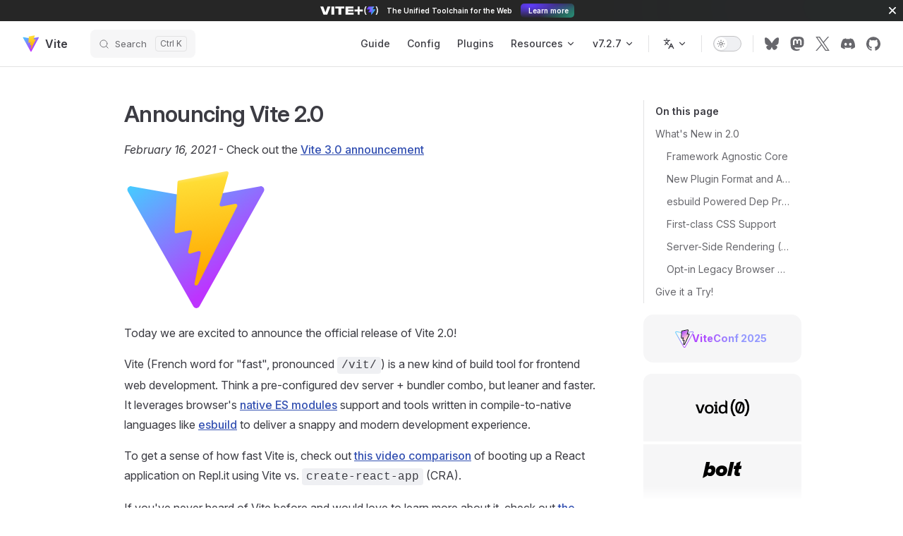

--- FILE ---
content_type: text/html; charset=UTF-8
request_url: https://vite.dev/blog/announcing-vite2.html
body_size: 10082
content:
<!DOCTYPE html>
<html lang="en-US" dir="ltr">
  <head>
    <meta charset="utf-8">
    <meta name="viewport" content="width=device-width,initial-scale=1">
    <title>Announcing Vite 2.0 | Vite</title>
    <meta name="description" content="Next Generation Frontend Tooling">
    <meta name="generator" content="VitePress v2.0.0-alpha.15">
    <link rel="preload stylesheet" href="/assets/style.D9hCgQEe.css" as="style">
    <link rel="preload stylesheet" href="/vp-icons.css" as="style">
    
    <script type="module" src="/assets/app.DBqaVKAQ.js"></script>
    <link rel="preload" href="/assets/inter-roman-latin.Di8DUHzh.woff2" as="font" type="font/woff2" crossorigin="">
    <link rel="modulepreload" href="/assets/chunks/theme.DlYwuksl.js">
    <link rel="modulepreload" href="/assets/chunks/framework.CUnT0EhP.js">
    <link rel="modulepreload" href="/assets/blog_announcing-vite2.md.B6JcdXFJ.lean.js">
    <link rel="icon" type="image/svg+xml" href="/logo.svg">
    <link rel="alternate" type="application/rss+xml" href="/blog.rss">
    <script>(()=>{const n=(s,t,_=!1)=>{const e=localStorage.getItem(s);(e?e!=="false":_)&&document.documentElement.classList.add(t)};window.__VITE_BANNER_ID__="viteplusannouncement",n(`vite-docs-banner-${__VITE_BANNER_ID__}`,"banner-dismissed")})();</script>
    <link rel="me" href="https://m.webtoo.ls/@vite">
    <meta property="og:type" content="website">
    <meta property="og:title" content="Announcing Vite 2.0">
    <meta property="og:image" content="https://vite.dev/og-image.jpg">
    <meta property="og:url" content="https://vite.dev/blog/announcing-vite2">
    <meta property="og:description" content="Vite 2 Release Announcement">
    <meta property="og:site_name" content="vitejs">
    <meta name="twitter:card" content="summary_large_image">
    <meta name="twitter:site" content="@vite_js">
    <meta name="theme-color" content="#646cff">
    <script src="https://cdn.usefathom.com/script.js" data-site="CBDFBSLI" data-spa="auto" defer></script>
    <script id="check-dark-mode">(()=>{const e=localStorage.getItem("vitepress-theme-appearance")||"auto",a=window.matchMedia("(prefers-color-scheme: dark)").matches;(!e||e==="auto"?a:e==="dark")&&document.documentElement.classList.add("dark")})();</script>
    <script id="check-mac-os">document.documentElement.classList.toggle("mac",/Mac|iPhone|iPod|iPad/i.test(navigator.platform));</script>
    <link rel="canonical" href="https://vite.dev/blog/announcing-vite2">
  </head>
  <body>
    <div id="app"><div class="Layout" data-v-8e27b025><!--[--><div class="banner" data-v-19af2668><svg xmlns="http://www.w3.org/2000/svg" height="12" fill="none" viewBox="0 0 103 15" data-v-19af2668><path d="M9.137 10.691 12.907.249h5.16l-5.72 14.503h-6.63L0 .249h5.304zm15.622 4.06h-4.973V.25h4.973zM42.817 3.813h-5.573v10.94h-4.971V3.812h-5.574V.25h16.118zm16.257-.04h-9.343v1.946h9.199v3.418h-9.2v2.093h9.614v3.523H44.759V.249h14.315zm10.934 1.946h5.573v3.418h-5.573v5.616h-3.564V9.136h-5.573V5.718h5.573V.248h3.564z" fill="#ffffff" data-v-19af2668></path><path d="M91.184 14.654a.363.363 0 0 1-.648-.224v-3.303c0-.4-.324-.725-.725-.725h-3.647c-.295 0-.467-.334-.295-.573l2.398-3.357a.725.725 0 0 0-.59-1.147h-4.414c-.295 0-.467-.334-.295-.574L86.076.4a.36.36 0 0 1 .295-.152h9.263c.295 0 .467.334.295.573l-2.398 3.358a.725.725 0 0 0 .59 1.147h3.648c.302 0 .472.348.285.587z" fill="#6254fe" data-v-19af2668></path><mask id="a" width="17" height="15" x="82" y="0" maskUnits="userSpaceOnUse" style="mask-type:alpha;" data-v-19af2668><path fill="#833bff" d="M91.184 14.654a.363.363 0 0 1-.648-.224v-3.303c0-.4-.324-.725-.725-.725h-3.647c-.295 0-.467-.334-.295-.573l2.398-3.357a.725.725 0 0 0-.59-1.147h-4.414c-.295 0-.467-.334-.295-.574L86.076.4a.36.36 0 0 1 .295-.152h9.263c.295 0 .467.334.295.573l-2.398 3.358a.725.725 0 0 0 .59 1.147h3.648c.302 0 .472.348.285.587z" data-v-19af2668></path></mask><g mask="url(#a)" data-v-19af2668><g filter="url(#b)" data-v-19af2668><ellipse cx="1.766" cy="4.714" fill="#ede6ff" rx="1.766" ry="4.714" transform="rotate(89.814 35.524 46.024)scale(1 -1)" data-v-19af2668></ellipse></g><g filter="url(#c)" data-v-19af2668><ellipse cx="3.334" cy="9.57" fill="#ede6ff" rx="3.334" ry="9.57" transform="rotate(89.814 33.737 36.63)scale(1 -1)" data-v-19af2668></ellipse></g><g filter="url(#d)" data-v-19af2668><ellipse cx="1.766" cy="9.774" fill="#4e14ff" rx="1.766" ry="9.774" transform="rotate(89.814 33.002 36.998)scale(1 -1)" data-v-19af2668></ellipse></g><g filter="url(#e)" data-v-19af2668><ellipse cx="1.766" cy="9.81" fill="#4e14ff" rx="1.766" ry="9.81" transform="rotate(89.814 30.844 40.622)scale(1 -1)" data-v-19af2668></ellipse></g><g filter="url(#f)" data-v-19af2668><ellipse cx="1.766" cy="9.81" fill="#4e14ff" rx="1.766" ry="9.81" transform="rotate(89.814 30.904 41.053)scale(1 -1)" data-v-19af2668></ellipse></g><g filter="url(#g)" data-v-19af2668><ellipse cx="4.511" cy="7.078" fill="#ede6ff" rx="4.511" ry="7.078" transform="rotate(93.35 49.173 54.748)scale(-1 1)" data-v-19af2668></ellipse></g><g filter="url(#h)" data-v-19af2668><ellipse cx="1.113" cy="6.893" fill="#4e14ff" rx="1.113" ry="6.893" transform="rotate(89.009 50.51 57.537)scale(-1 1)" data-v-19af2668></ellipse></g><g filter="url(#i)" data-v-19af2668><ellipse cx="1.113" cy="6.893" fill="#4e14ff" rx="1.113" ry="6.893" transform="rotate(89.009 50.51 57.537)scale(-1 1)" data-v-19af2668></ellipse></g><g filter="url(#j)" data-v-19af2668><ellipse cx="82.99" cy="3.123" fill="#4e14ff" rx="1.413" ry="9.332" transform="rotate(39.51 82.99 3.123)" data-v-19af2668></ellipse></g><g filter="url(#k)" data-v-19af2668><ellipse cx="98.102" cy="-1.706" fill="#4e14ff" rx="1.413" ry="9.332" transform="rotate(37.892 98.102 -1.706)" data-v-19af2668></ellipse></g><g filter="url(#l)" data-v-19af2668><ellipse cx="95.97" cy="3.395" fill="#2bfdd2" rx="2.655" ry="4.005" transform="rotate(37.892 95.97 3.395)" data-v-19af2668></ellipse></g><g filter="url(#m)" data-v-19af2668><ellipse cx="82.264" cy="12.536" fill="#4e14ff" rx="1.413" ry="9.332" transform="rotate(37.892 82.264 12.536)" data-v-19af2668></ellipse></g><g filter="url(#n)" data-v-19af2668><ellipse cx="82.264" cy="12.536" fill="#4e14ff" rx="1.413" ry="9.332" transform="rotate(37.892 82.264 12.536)" data-v-19af2668></ellipse></g><g filter="url(#o)" data-v-19af2668><ellipse cx="94.226" cy="9.781" fill="#4e14ff" rx="1.501" ry="9.332" transform="rotate(37.892 94.226 9.78)" data-v-19af2668></ellipse></g><g filter="url(#p)" data-v-19af2668><ellipse cx="95.66" cy="10.827" fill="#2bfdd2" rx="2.578" ry="6.754" transform="rotate(37.892 95.66 10.827)" data-v-19af2668></ellipse></g></g><path d="M80.53 0c-2.949 4.221-2.966 10.764 0 15h1.993c-2.966-4.236-2.949-10.779 0-15zM100.543 0H98.55c2.949 4.221 2.966 10.764 0 15h1.993c2.965-4.236 2.948-10.779 0-15" fill="#ffffff" data-v-19af2668></path><defs data-v-19af2668><filter id="b" width="19.25" height="13.354" x="76.528" y="5.425" color-interpolation-filters="sRGB" filterUnits="userSpaceOnUse" data-v-19af2668><feFlood flood-opacity="0" result="BackgroundImageFix" data-v-19af2668></feFlood><feBlend in="SourceGraphic" in2="BackgroundImageFix" result="shape" data-v-19af2668></feBlend><feGaussianBlur result="effect1_foregroundBlur_318_41192" stdDeviation="2.455" data-v-19af2668></feGaussianBlur></filter><filter id="c" width="28.962" height="16.49" x="65.358" y="-2.168" color-interpolation-filters="sRGB" filterUnits="userSpaceOnUse" data-v-19af2668><feFlood flood-opacity="0" result="BackgroundImageFix" data-v-19af2668></feFlood><feBlend in="SourceGraphic" in2="BackgroundImageFix" result="shape" data-v-19af2668></feBlend><feGaussianBlur result="effect1_foregroundBlur_318_41192" stdDeviation="2.455" data-v-19af2668></feGaussianBlur></filter><filter id="d" width="25.441" height="9.425" x="66.952" y=".898" color-interpolation-filters="sRGB" filterUnits="userSpaceOnUse" data-v-19af2668><feFlood flood-opacity="0" result="BackgroundImageFix" data-v-19af2668></feFlood><feBlend in="SourceGraphic" in2="BackgroundImageFix" result="shape" data-v-19af2668></feBlend><feGaussianBlur result="effect1_foregroundBlur_318_41192" stdDeviation="1.473" data-v-19af2668></feGaussianBlur></filter><filter id="e" width="25.513" height="9.425" x="68.425" y="6.668" color-interpolation-filters="sRGB" filterUnits="userSpaceOnUse" data-v-19af2668><feFlood flood-opacity="0" result="BackgroundImageFix" data-v-19af2668></feFlood><feBlend in="SourceGraphic" in2="BackgroundImageFix" result="shape" data-v-19af2668></feBlend><feGaussianBlur result="effect1_foregroundBlur_318_41192" stdDeviation="1.473" data-v-19af2668></feGaussianBlur></filter><filter id="f" width="25.513" height="9.425" x="68.916" y="7.037" color-interpolation-filters="sRGB" filterUnits="userSpaceOnUse" data-v-19af2668><feFlood flood-opacity="0" result="BackgroundImageFix" data-v-19af2668></feFlood><feBlend in="SourceGraphic" in2="BackgroundImageFix" result="shape" data-v-19af2668></feBlend><feGaussianBlur result="effect1_foregroundBlur_318_41192" stdDeviation="1.473" data-v-19af2668></feGaussianBlur></filter><filter id="g" width="23.964" height="18.867" x="87.917" y="-5.492" color-interpolation-filters="sRGB" filterUnits="userSpaceOnUse" data-v-19af2668><feFlood flood-opacity="0" result="BackgroundImageFix" data-v-19af2668></feFlood><feBlend in="SourceGraphic" in2="BackgroundImageFix" result="shape" data-v-19af2668></feBlend><feGaussianBlur result="effect1_foregroundBlur_318_41192" stdDeviation="2.455" data-v-19af2668></feGaussianBlur></filter><filter id="h" width="19.677" height="8.131" x="90.415" y=".979" color-interpolation-filters="sRGB" filterUnits="userSpaceOnUse" data-v-19af2668><feFlood flood-opacity="0" result="BackgroundImageFix" data-v-19af2668></feFlood><feBlend in="SourceGraphic" in2="BackgroundImageFix" result="shape" data-v-19af2668></feBlend><feGaussianBlur result="effect1_foregroundBlur_318_41192" stdDeviation="1.473" data-v-19af2668></feGaussianBlur></filter><filter id="i" width="19.677" height="8.131" x="90.415" y=".979" color-interpolation-filters="sRGB" filterUnits="userSpaceOnUse" data-v-19af2668><feFlood flood-opacity="0" result="BackgroundImageFix" data-v-19af2668></feFlood><feBlend in="SourceGraphic" in2="BackgroundImageFix" result="shape" data-v-19af2668></feBlend><feGaussianBlur result="effect1_foregroundBlur_318_41192" stdDeviation="1.473" data-v-19af2668></feGaussianBlur></filter><filter id="j" width="17.968" height="20.405" x="74.006" y="-7.079" color-interpolation-filters="sRGB" filterUnits="userSpaceOnUse" data-v-19af2668><feFlood flood-opacity="0" result="BackgroundImageFix" data-v-19af2668></feFlood><feBlend in="SourceGraphic" in2="BackgroundImageFix" result="shape" data-v-19af2668></feBlend><feGaussianBlur result="effect1_foregroundBlur_318_41192" stdDeviation="1.473" data-v-19af2668></feGaussianBlur></filter><filter id="k" width="17.573" height="20.725" x="89.315" y="-12.068" color-interpolation-filters="sRGB" filterUnits="userSpaceOnUse" data-v-19af2668><feFlood flood-opacity="0" result="BackgroundImageFix" data-v-19af2668></feFlood><feBlend in="SourceGraphic" in2="BackgroundImageFix" result="shape" data-v-19af2668></feBlend><feGaussianBlur result="effect1_foregroundBlur_318_41192" stdDeviation="1.473" data-v-19af2668></feGaussianBlur></filter><filter id="l" width="12.356" height="13.008" x="89.792" y="-3.109" color-interpolation-filters="sRGB" filterUnits="userSpaceOnUse" data-v-19af2668><feFlood flood-opacity="0" result="BackgroundImageFix" data-v-19af2668></feFlood><feBlend in="SourceGraphic" in2="BackgroundImageFix" result="shape" data-v-19af2668></feBlend><feGaussianBlur result="effect1_foregroundBlur_318_41192" stdDeviation="1.473" data-v-19af2668></feGaussianBlur></filter><filter id="m" width="17.573" height="20.725" x="73.477" y="2.174" color-interpolation-filters="sRGB" filterUnits="userSpaceOnUse" data-v-19af2668><feFlood flood-opacity="0" result="BackgroundImageFix" data-v-19af2668></feFlood><feBlend in="SourceGraphic" in2="BackgroundImageFix" result="shape" data-v-19af2668></feBlend><feGaussianBlur result="effect1_foregroundBlur_318_41192" stdDeviation="1.473" data-v-19af2668></feGaussianBlur></filter><filter id="n" width="17.573" height="20.725" x="73.477" y="2.174" color-interpolation-filters="sRGB" filterUnits="userSpaceOnUse" data-v-19af2668><feFlood flood-opacity="0" result="BackgroundImageFix" data-v-19af2668></feFlood><feBlend in="SourceGraphic" in2="BackgroundImageFix" result="shape" data-v-19af2668></feBlend><feGaussianBlur result="effect1_foregroundBlur_318_41192" stdDeviation="1.473" data-v-19af2668></feGaussianBlur></filter><filter id="o" width="17.601" height="20.738" x="85.425" y="-.588" color-interpolation-filters="sRGB" filterUnits="userSpaceOnUse" data-v-19af2668><feFlood flood-opacity="0" result="BackgroundImageFix" data-v-19af2668></feFlood><feBlend in="SourceGraphic" in2="BackgroundImageFix" result="shape" data-v-19af2668></feBlend><feGaussianBlur result="effect1_foregroundBlur_318_41192" stdDeviation="1.473" data-v-19af2668></feGaussianBlur></filter><filter id="p" width="15.135" height="17.016" x="88.092" y="2.319" color-interpolation-filters="sRGB" filterUnits="userSpaceOnUse" data-v-19af2668><feFlood flood-opacity="0" result="BackgroundImageFix" data-v-19af2668></feFlood><feBlend in="SourceGraphic" in2="BackgroundImageFix" result="shape" data-v-19af2668></feBlend><feGaussianBlur result="effect1_foregroundBlur_318_41192" stdDeviation="1.473" data-v-19af2668></feGaussianBlur></filter></defs></svg><div class="vt-banner-text" data-v-19af2668><p style="display:inline-block;" data-v-19af2668>The Unified Toolchain for the Web</p><a target="_blank" class="vt-primary-action" href="https://voidzero.dev/posts/announcing-vite-plus?utm_source=vite&amp;utm_content=top_banner" data-v-19af2668> Learn more </a></div><button aria-label="close" data-v-19af2668><svg class="close" xmlns="http://www.w3.org/2000/svg" aria-hidden="true" focusable="false" viewBox="0 0 24 24" data-v-19af2668><path d="M18.9,10.9h-6v-6c0-0.6-0.4-1-1-1s-1,0.4-1,1v6h-6c-0.6,0-1,0.4-1,1s0.4,1,1,1h6v6c0,0.6,0.4,1,1,1s1-0.4,1-1v-6h6c0.6,0,1-0.4,1-1S19.5,10.9,18.9,10.9z" data-v-19af2668></path></svg></button><div class="glow glow--purple" data-v-19af2668></div><div class="glow glow--blue" data-v-19af2668></div></div><!--]--><!--[--><span tabindex="-1" data-v-68ccdb0f></span><a href="#VPContent" class="VPSkipLink visually-hidden" data-v-68ccdb0f>Skip to content</a><!--]--><!----><header class="VPNav" data-v-8e27b025 data-v-73211311><div class="VPNavBar" data-v-73211311 data-v-9e761b36><div class="wrapper" data-v-9e761b36><div class="container" data-v-9e761b36><div class="title" data-v-9e761b36><div class="VPNavBarTitle" data-v-9e761b36 data-v-3be099f5><a class="title" href="/" data-v-3be099f5><!--[--><!--]--><!--[--><img class="VPImage logo" src="/logo.svg" alt data-v-5d133959><!--]--><span data-v-3be099f5>Vite</span><!--[--><!--]--></a></div></div><div class="content" data-v-9e761b36><div class="content-body" data-v-9e761b36><!--[--><!--]--><div class="VPNavBarSearch search" data-v-9e761b36><!--[--><!----><div id="docsearch"><button type="button" aria-label="Search" aria-keyshortcuts="/ control+k meta+k" class="DocSearch DocSearch-Button"><span class="DocSearch-Button-Container"><span class="vpi-search DocSearch-Search-Icon"></span><span class="DocSearch-Button-Placeholder">Search</span></span><span class="DocSearch-Button-Keys"><kbd class="DocSearch-Button-Key"></kbd><kbd class="DocSearch-Button-Key"></kbd></span></button></div><!--]--></div><nav aria-labelledby="main-nav-aria-label" class="VPNavBarMenu menu" data-v-9e761b36 data-v-8de5bbb0><span id="main-nav-aria-label" class="visually-hidden" data-v-8de5bbb0> Main Navigation </span><!--[--><!--[--><a class="VPLink link VPNavBarMenuLink" href="/guide/" tabindex="0" data-v-8de5bbb0 data-v-a91165ed><!--[--><span data-v-a91165ed>Guide</span><!--]--></a><!--]--><!--[--><a class="VPLink link VPNavBarMenuLink" href="/config/" tabindex="0" data-v-8de5bbb0 data-v-a91165ed><!--[--><span data-v-a91165ed>Config</span><!--]--></a><!--]--><!--[--><a class="VPLink link VPNavBarMenuLink" href="/plugins/" tabindex="0" data-v-8de5bbb0 data-v-a91165ed><!--[--><span data-v-a91165ed>Plugins</span><!--]--></a><!--]--><!--[--><div class="VPFlyout VPNavBarMenuGroup" data-v-8de5bbb0 data-v-e446ddc9><button type="button" class="button" aria-haspopup="true" aria-expanded="false" data-v-e446ddc9><span class="text" data-v-e446ddc9><!----><span data-v-e446ddc9>Resources</span><span class="vpi-chevron-down text-icon" data-v-e446ddc9></span></span></button><div class="menu" data-v-e446ddc9><div class="VPMenu" data-v-e446ddc9 data-v-755daa07><div class="items" data-v-755daa07><!--[--><!--[--><div class="VPMenuLink" data-v-755daa07 data-v-8565ef45><a class="VPLink link" href="/team" data-v-8565ef45><!--[--><span data-v-8565ef45>Team</span><!--]--></a></div><!--]--><!--[--><div class="VPMenuLink" data-v-755daa07 data-v-8565ef45><a class="VPLink link" href="/blog" data-v-8565ef45><!--[--><span data-v-8565ef45>Blog</span><!--]--></a></div><!--]--><!--[--><div class="VPMenuLink" data-v-755daa07 data-v-8565ef45><a class="VPLink link" href="/releases" data-v-8565ef45><!--[--><span data-v-8565ef45>Releases</span><!--]--></a></div><!--]--><!--[--><div class="VPMenuLink" data-v-755daa07 data-v-8565ef45><a class="VPLink link vp-external-link-icon" href="https://www.youtube.com/watch?v=bmWQqAKLgT4" target="_blank" rel="noreferrer" data-v-8565ef45><!--[--><span data-v-8565ef45>The Documentary</span><!--]--></a></div><!--]--><!--[--><div class="VPMenuGroup" data-v-755daa07 data-v-f42884af><!----><!--[--><!--[--><div class="VPMenuLink" data-v-f42884af data-v-8565ef45><a class="VPLink link vp-external-link-icon" href="https://bsky.app/profile/vite.dev" target="_blank" rel="noreferrer" data-v-8565ef45><!--[--><span data-v-8565ef45>Bluesky</span><!--]--></a></div><!--]--><!--[--><div class="VPMenuLink" data-v-f42884af data-v-8565ef45><a class="VPLink link vp-external-link-icon" href="https://elk.zone/m.webtoo.ls/@vite" target="_blank" rel="noreferrer" data-v-8565ef45><!--[--><span data-v-8565ef45>Mastodon</span><!--]--></a></div><!--]--><!--[--><div class="VPMenuLink" data-v-f42884af data-v-8565ef45><a class="VPLink link vp-external-link-icon" href="https://x.com/vite_js" target="_blank" rel="noreferrer" data-v-8565ef45><!--[--><span data-v-8565ef45>X</span><!--]--></a></div><!--]--><!--[--><div class="VPMenuLink" data-v-f42884af data-v-8565ef45><a class="VPLink link vp-external-link-icon" href="https://chat.vite.dev" target="_blank" rel="noreferrer" data-v-8565ef45><!--[--><span data-v-8565ef45>Discord Chat</span><!--]--></a></div><!--]--><!--[--><div class="VPMenuLink" data-v-f42884af data-v-8565ef45><a class="VPLink link vp-external-link-icon" href="https://github.com/vitejs/awesome-vite" target="_blank" rel="noreferrer" data-v-8565ef45><!--[--><span data-v-8565ef45>Awesome Vite</span><!--]--></a></div><!--]--><!--[--><div class="VPMenuLink" data-v-f42884af data-v-8565ef45><a class="VPLink link vp-external-link-icon" href="https://viteconf.org" target="_blank" rel="noreferrer" data-v-8565ef45><!--[--><span data-v-8565ef45>ViteConf</span><!--]--></a></div><!--]--><!--[--><div class="VPMenuLink" data-v-f42884af data-v-8565ef45><a class="VPLink link vp-external-link-icon" href="https://dev.to/t/vite" target="_blank" rel="noreferrer" data-v-8565ef45><!--[--><span data-v-8565ef45>DEV Community</span><!--]--></a></div><!--]--><!--]--></div><!--]--><!--]--></div><!--[--><!--]--></div></div></div><!--]--><!--[--><div class="VPFlyout VPNavBarMenuGroup" data-v-8de5bbb0 data-v-e446ddc9><button type="button" class="button" aria-haspopup="true" aria-expanded="false" data-v-e446ddc9><span class="text" data-v-e446ddc9><!----><span data-v-e446ddc9>v7.2.7</span><span class="vpi-chevron-down text-icon" data-v-e446ddc9></span></span></button><div class="menu" data-v-e446ddc9><div class="VPMenu" data-v-e446ddc9 data-v-755daa07><div class="items" data-v-755daa07><!--[--><!--[--><div class="VPMenuLink" data-v-755daa07 data-v-8565ef45><a class="VPLink link vp-external-link-icon" href="https://github.com/vitejs/vite/blob/main/packages/vite/CHANGELOG.md" target="_blank" rel="noreferrer" data-v-8565ef45><!--[--><span data-v-8565ef45>Changelog</span><!--]--></a></div><!--]--><!--[--><div class="VPMenuLink" data-v-755daa07 data-v-8565ef45><a class="VPLink link vp-external-link-icon" href="https://github.com/vitejs/vite/blob/main/CONTRIBUTING.md" target="_blank" rel="noreferrer" data-v-8565ef45><!--[--><span data-v-8565ef45>Contributing</span><!--]--></a></div><!--]--><!--[--><div class="VPMenuGroup" data-v-755daa07 data-v-f42884af><!----><!--[--><!--[--><div class="VPMenuLink" data-v-f42884af data-v-8565ef45><a class="VPLink link vp-external-link-icon" href="https://main.vite.dev" target="_blank" rel="noreferrer" data-v-8565ef45><!--[--><span data-v-8565ef45>Unreleased Docs</span><!--]--></a></div><!--]--><!--[--><div class="VPMenuLink" data-v-f42884af data-v-8565ef45><a class="VPLink link vp-external-link-icon" href="https://v6.vite.dev" target="_blank" rel="noreferrer" data-v-8565ef45><!--[--><span data-v-8565ef45>Vite 6 Docs</span><!--]--></a></div><!--]--><!--[--><div class="VPMenuLink" data-v-f42884af data-v-8565ef45><a class="VPLink link vp-external-link-icon" href="https://v5.vite.dev" target="_blank" rel="noreferrer" data-v-8565ef45><!--[--><span data-v-8565ef45>Vite 5 Docs</span><!--]--></a></div><!--]--><!--[--><div class="VPMenuLink" data-v-f42884af data-v-8565ef45><a class="VPLink link vp-external-link-icon" href="https://v4.vite.dev" target="_blank" rel="noreferrer" data-v-8565ef45><!--[--><span data-v-8565ef45>Vite 4 Docs</span><!--]--></a></div><!--]--><!--[--><div class="VPMenuLink" data-v-f42884af data-v-8565ef45><a class="VPLink link vp-external-link-icon" href="https://v3.vite.dev" target="_blank" rel="noreferrer" data-v-8565ef45><!--[--><span data-v-8565ef45>Vite 3 Docs</span><!--]--></a></div><!--]--><!--[--><div class="VPMenuLink" data-v-f42884af data-v-8565ef45><a class="VPLink link vp-external-link-icon" href="https://v2.vite.dev" target="_blank" rel="noreferrer" data-v-8565ef45><!--[--><span data-v-8565ef45>Vite 2 Docs</span><!--]--></a></div><!--]--><!--]--></div><!--]--><!--]--></div><!--[--><!--]--></div></div></div><!--]--><!--]--></nav><div class="VPFlyout VPNavBarTranslations translations" data-v-9e761b36 data-v-99b72d76 data-v-e446ddc9><button type="button" class="button" aria-haspopup="true" aria-expanded="false" aria-label="Change language" data-v-e446ddc9><span class="text" data-v-e446ddc9><span class="vpi-languages option-icon" data-v-e446ddc9></span><!----><span class="vpi-chevron-down text-icon" data-v-e446ddc9></span></span></button><div class="menu" data-v-e446ddc9><div class="VPMenu" data-v-e446ddc9 data-v-755daa07><!----><!--[--><!--[--><div class="items" data-v-99b72d76><p class="title" data-v-99b72d76>English</p><!--[--><div class="VPMenuLink" data-v-99b72d76 data-v-8565ef45><a class="VPLink link vp-external-link-icon" href="https://cn.vite.dev/blog/announcing-vite2" target="_blank" rel="noreferrer" data-v-8565ef45><!--[--><span data-v-8565ef45>简体中文</span><!--]--></a></div><div class="VPMenuLink" data-v-99b72d76 data-v-8565ef45><a class="VPLink link vp-external-link-icon" href="https://ja.vite.dev/blog/announcing-vite2" target="_blank" rel="noreferrer" data-v-8565ef45><!--[--><span data-v-8565ef45>日本語</span><!--]--></a></div><div class="VPMenuLink" data-v-99b72d76 data-v-8565ef45><a class="VPLink link vp-external-link-icon" href="https://es.vite.dev/blog/announcing-vite2" target="_blank" rel="noreferrer" data-v-8565ef45><!--[--><span data-v-8565ef45>Español</span><!--]--></a></div><div class="VPMenuLink" data-v-99b72d76 data-v-8565ef45><a class="VPLink link vp-external-link-icon" href="https://pt.vite.dev/blog/announcing-vite2" target="_blank" rel="noreferrer" data-v-8565ef45><!--[--><span data-v-8565ef45>Português</span><!--]--></a></div><div class="VPMenuLink" data-v-99b72d76 data-v-8565ef45><a class="VPLink link vp-external-link-icon" href="https://ko.vite.dev/blog/announcing-vite2" target="_blank" rel="noreferrer" data-v-8565ef45><!--[--><span data-v-8565ef45>한국어</span><!--]--></a></div><div class="VPMenuLink" data-v-99b72d76 data-v-8565ef45><a class="VPLink link vp-external-link-icon" href="https://de.vite.dev/blog/announcing-vite2" target="_blank" rel="noreferrer" data-v-8565ef45><!--[--><span data-v-8565ef45>Deutsch</span><!--]--></a></div><div class="VPMenuLink" data-v-99b72d76 data-v-8565ef45><a class="VPLink link vp-external-link-icon" href="https://fa.vite.dev/blog/announcing-vite2" target="_blank" rel="noreferrer" data-v-8565ef45><!--[--><span data-v-8565ef45>فارسی</span><!--]--></a></div><!--]--></div><!--]--><!--]--></div></div></div><div class="VPNavBarAppearance appearance" data-v-9e761b36 data-v-92c87522><button class="VPSwitch VPSwitchAppearance" type="button" role="switch" title aria-checked="false" data-v-92c87522 data-v-7006fcf1 data-v-bf38dfea><span class="check" data-v-bf38dfea><span class="icon" data-v-bf38dfea><!--[--><span class="vpi-sun sun" data-v-7006fcf1></span><span class="vpi-moon moon" data-v-7006fcf1></span><!--]--></span></span></button></div><div class="VPSocialLinks VPNavBarSocialLinks social-links" data-v-9e761b36 data-v-e13bff66 data-v-f9a9bed0><!--[--><a class="VPSocialLink no-icon" href="https://bsky.app/profile/vite.dev" aria-label="bluesky" target="_blank" rel="me noopener" data-v-f9a9bed0 data-v-a78b394f><span class="vpi-social-bluesky"></span></a><a class="VPSocialLink no-icon" href="https://elk.zone/m.webtoo.ls/@vite" aria-label="mastodon" target="_blank" rel="me noopener" data-v-f9a9bed0 data-v-a78b394f><span class="vpi-social-mastodon"></span></a><a class="VPSocialLink no-icon" href="https://x.com/vite_js" aria-label="x" target="_blank" rel="me noopener" data-v-f9a9bed0 data-v-a78b394f><span class="vpi-social-x"></span></a><a class="VPSocialLink no-icon" href="https://chat.vite.dev" aria-label="discord" target="_blank" rel="me noopener" data-v-f9a9bed0 data-v-a78b394f><span class="vpi-social-discord"></span></a><a class="VPSocialLink no-icon" href="https://github.com/vitejs/vite" aria-label="github" target="_blank" rel="me noopener" data-v-f9a9bed0 data-v-a78b394f><span class="vpi-social-github"></span></a><!--]--></div><div class="VPFlyout VPNavBarExtra extra" data-v-9e761b36 data-v-72ee5a59 data-v-e446ddc9><button type="button" class="button" aria-haspopup="true" aria-expanded="false" aria-label="extra navigation" data-v-e446ddc9><span class="vpi-more-horizontal icon" data-v-e446ddc9></span></button><div class="menu" data-v-e446ddc9><div class="VPMenu" data-v-e446ddc9 data-v-755daa07><!----><!--[--><!--[--><div class="group translations" data-v-72ee5a59><p class="trans-title" data-v-72ee5a59>English</p><!--[--><div class="VPMenuLink" data-v-72ee5a59 data-v-8565ef45><a class="VPLink link vp-external-link-icon" href="https://cn.vite.dev/blog/announcing-vite2" target="_blank" rel="noreferrer" data-v-8565ef45><!--[--><span data-v-8565ef45>简体中文</span><!--]--></a></div><div class="VPMenuLink" data-v-72ee5a59 data-v-8565ef45><a class="VPLink link vp-external-link-icon" href="https://ja.vite.dev/blog/announcing-vite2" target="_blank" rel="noreferrer" data-v-8565ef45><!--[--><span data-v-8565ef45>日本語</span><!--]--></a></div><div class="VPMenuLink" data-v-72ee5a59 data-v-8565ef45><a class="VPLink link vp-external-link-icon" href="https://es.vite.dev/blog/announcing-vite2" target="_blank" rel="noreferrer" data-v-8565ef45><!--[--><span data-v-8565ef45>Español</span><!--]--></a></div><div class="VPMenuLink" data-v-72ee5a59 data-v-8565ef45><a class="VPLink link vp-external-link-icon" href="https://pt.vite.dev/blog/announcing-vite2" target="_blank" rel="noreferrer" data-v-8565ef45><!--[--><span data-v-8565ef45>Português</span><!--]--></a></div><div class="VPMenuLink" data-v-72ee5a59 data-v-8565ef45><a class="VPLink link vp-external-link-icon" href="https://ko.vite.dev/blog/announcing-vite2" target="_blank" rel="noreferrer" data-v-8565ef45><!--[--><span data-v-8565ef45>한국어</span><!--]--></a></div><div class="VPMenuLink" data-v-72ee5a59 data-v-8565ef45><a class="VPLink link vp-external-link-icon" href="https://de.vite.dev/blog/announcing-vite2" target="_blank" rel="noreferrer" data-v-8565ef45><!--[--><span data-v-8565ef45>Deutsch</span><!--]--></a></div><div class="VPMenuLink" data-v-72ee5a59 data-v-8565ef45><a class="VPLink link vp-external-link-icon" href="https://fa.vite.dev/blog/announcing-vite2" target="_blank" rel="noreferrer" data-v-8565ef45><!--[--><span data-v-8565ef45>فارسی</span><!--]--></a></div><!--]--></div><div class="group" data-v-72ee5a59><div class="item appearance" data-v-72ee5a59><p class="label" data-v-72ee5a59>Appearance</p><div class="appearance-action" data-v-72ee5a59><button class="VPSwitch VPSwitchAppearance" type="button" role="switch" title aria-checked="false" data-v-72ee5a59 data-v-7006fcf1 data-v-bf38dfea><span class="check" data-v-bf38dfea><span class="icon" data-v-bf38dfea><!--[--><span class="vpi-sun sun" data-v-7006fcf1></span><span class="vpi-moon moon" data-v-7006fcf1></span><!--]--></span></span></button></div></div></div><div class="group" data-v-72ee5a59><div class="item social-links" data-v-72ee5a59><div class="VPSocialLinks social-links-list" data-v-72ee5a59 data-v-f9a9bed0><!--[--><a class="VPSocialLink no-icon" href="https://bsky.app/profile/vite.dev" aria-label="bluesky" target="_blank" rel="me noopener" data-v-f9a9bed0 data-v-a78b394f><span class="vpi-social-bluesky"></span></a><a class="VPSocialLink no-icon" href="https://elk.zone/m.webtoo.ls/@vite" aria-label="mastodon" target="_blank" rel="me noopener" data-v-f9a9bed0 data-v-a78b394f><span class="vpi-social-mastodon"></span></a><a class="VPSocialLink no-icon" href="https://x.com/vite_js" aria-label="x" target="_blank" rel="me noopener" data-v-f9a9bed0 data-v-a78b394f><span class="vpi-social-x"></span></a><a class="VPSocialLink no-icon" href="https://chat.vite.dev" aria-label="discord" target="_blank" rel="me noopener" data-v-f9a9bed0 data-v-a78b394f><span class="vpi-social-discord"></span></a><a class="VPSocialLink no-icon" href="https://github.com/vitejs/vite" aria-label="github" target="_blank" rel="me noopener" data-v-f9a9bed0 data-v-a78b394f><span class="vpi-social-github"></span></a><!--]--></div></div></div><!--]--><!--]--></div></div></div><!--[--><!--]--><button type="button" class="VPNavBarHamburger hamburger" aria-label="mobile navigation" aria-expanded="false" aria-controls="VPNavScreen" data-v-9e761b36 data-v-d2007000><span class="container" data-v-d2007000><span class="top" data-v-d2007000></span><span class="middle" data-v-d2007000></span><span class="bottom" data-v-d2007000></span></span></button></div></div></div></div><div class="divider" data-v-9e761b36><div class="divider-line" data-v-9e761b36></div></div></div><!----></header><div class="VPLocalNav empty fixed" data-v-8e27b025 data-v-a535d640><div class="container" data-v-a535d640><!----><div class="VPLocalNavOutlineDropdown" style="--vp-vh:0px;" data-v-a535d640 data-v-e6ad6780><button data-v-e6ad6780>Return to top</button><!----></div></div></div><!----><div class="VPContent" id="VPContent" data-v-8e27b025 data-v-7c4142ed><div class="VPDoc has-aside" data-v-7c4142ed data-v-24edeca4><!--[--><!--]--><div class="container" data-v-24edeca4><div class="aside" data-v-24edeca4><div class="aside-curtain" data-v-24edeca4></div><div class="aside-container" data-v-24edeca4><div class="aside-content" data-v-24edeca4><div class="VPDocAside" data-v-24edeca4 data-v-eb04702a><!--[--><!--]--><!--[--><!--]--><nav aria-labelledby="doc-outline-aria-label" class="VPDocAsideOutline" data-v-eb04702a data-v-73c4d4cd><div class="content" data-v-73c4d4cd><div class="outline-marker" data-v-73c4d4cd></div><div aria-level="2" class="outline-title" id="doc-outline-aria-label" role="heading" data-v-73c4d4cd>On this page</div><ul class="VPDocOutlineItem root" data-v-73c4d4cd data-v-f50787b2><!--[--><!--]--></ul></div></nav><!--[--><!--]--><div class="spacer" data-v-eb04702a></div><!--[--><!--[--><!--[--><!--[--><!--[--><a class="viteconf" href="https://www.youtube.com/playlist?list=PLqGQbXn_GDmkJaoykvHCUmXUPjhgH2bVr" target="_blank"><img width="22" height="22" src="/assets/viteconf.Dvk5Ghxu.svg" alt="ViteConf Logo"><span><p class="extra-info">Building Together</p><p class="heading">ViteConf 2025</p><p class="extra-info">View the replays</p></span></a><!----><!--]--><!--]--><!--]--><!--]--><!--]--><div class="VPDocAsideCarbonAds" data-v-eb04702a><div class="VPCarbonAds" data-v-1d9e3241></div></div><!--[--><!--]--><!--[--><!--]--></div></div></div></div><div class="content" data-v-24edeca4><div class="content-container" data-v-24edeca4><!--[--><!--]--><main class="main" data-v-24edeca4><div style="position:relative;" class="vp-doc _blog_announcing-vite2" data-v-24edeca4><div><h1 id="announcing-vite-2-0" tabindex="-1">Announcing Vite 2.0 <a class="header-anchor" href="#announcing-vite-2-0" aria-label="Permalink to “Announcing Vite 2.0”">​</a></h1><p><em>February 16, 2021</em> - Check out the <a href="./announcing-vite3">Vite 3.0 announcement</a></p><p style="text-align:center;"><img src="/logo.svg" style="height:200px;"></p><p>Today we are excited to announce the official release of Vite 2.0!</p><p>Vite (French word for &quot;fast&quot;, pronounced <code>/vit/</code>) is a new kind of build tool for frontend web development. Think a pre-configured dev server + bundler combo, but leaner and faster. It leverages browser&#39;s <a href="https://developer.mozilla.org/en-US/docs/Web/JavaScript/Guide/Modules" target="_blank" rel="noreferrer">native ES modules</a> support and tools written in compile-to-native languages like <a href="https://esbuild.github.io/" target="_blank" rel="noreferrer">esbuild</a> to deliver a snappy and modern development experience.</p><p>To get a sense of how fast Vite is, check out <a href="https://twitter.com/amasad/status/1355379680275128321" target="_blank" rel="noreferrer">this video comparison</a> of booting up a React application on Repl.it using Vite vs. <code>create-react-app</code> (CRA).</p><p>If you&#39;ve never heard of Vite before and would love to learn more about it, check out <a href='https://vite.dev/guide/why' rel='noreferrer' target='_blank'>the rationale behind the project</a>. If you are interested in how Vite differs from other similar tools, check out the <a href="https://v5.vite.dev/guide/comparisons.html" target="_blank" rel="noreferrer">comparisons</a>.</p><h2 id="what-s-new-in-2-0" tabindex="-1">What&#39;s New in 2.0 <a class="header-anchor" href="#what-s-new-in-2-0" aria-label="Permalink to “What&#39;s New in 2.0”">​</a></h2><p>Since we decided to completely refactor the internals before 1.0 got out of RC, this is in fact the first stable release of Vite. That said, Vite 2.0 brings about many big improvements over its previous incarnation:</p><h3 id="framework-agnostic-core" tabindex="-1">Framework Agnostic Core <a class="header-anchor" href="#framework-agnostic-core" aria-label="Permalink to “Framework Agnostic Core”">​</a></h3><p>The original idea of Vite started as a <a href="https://github.com/vuejs/vue-dev-server" target="_blank" rel="noreferrer">hacky prototype that serves Vue single-file components over native ESM</a>. Vite 1 was a continuation of that idea with HMR implemented on top.</p><p>Vite 2.0 takes what we learned along the way and is redesigned from scratch with a more robust internal architecture. It is now completely framework agnostic, and all framework-specific support is delegated to plugins. There are now <a href="https://github.com/vitejs/vite/tree/main/packages/create-vite" target="_blank" rel="noreferrer">official templates for Vue, React, Preact, Lit Element</a>, and ongoing community efforts for Svelte integration.</p><h3 id="new-plugin-format-and-api" tabindex="-1">New Plugin Format and API <a class="header-anchor" href="#new-plugin-format-and-api" aria-label="Permalink to “New Plugin Format and API”">​</a></h3><p>Inspired by <a href="https://github.com/preactjs/wmr" target="_blank" rel="noreferrer">WMR</a>, the new plugin system extends Rollup&#39;s plugin interface and is <a href="https://vite-rollup-plugins.patak.dev/" target="_blank" rel="noreferrer">compatible with many Rollup plugins</a> out of the box. Plugins can use Rollup-compatible hooks, with additional Vite-specific hooks and properties to adjust Vite-only behavior (e.g. differentiating dev vs. build or custom handling of HMR).</p><p>The <a href='https://vite.dev/guide/api-javascript' rel='noreferrer' target='_blank'>programmatic API</a> has also been greatly improved to facilitate higher level tools / frameworks built on top of Vite.</p><h3 id="esbuild-powered-dep-pre-bundling" tabindex="-1">esbuild Powered Dep Pre-Bundling <a class="header-anchor" href="#esbuild-powered-dep-pre-bundling" aria-label="Permalink to “esbuild Powered Dep Pre-Bundling”">​</a></h3><p>Since Vite is a native ESM dev server, it pre-bundles dependencies to reduce the number browser requests and handle CommonJS to ESM conversion. Previously Vite did this using Rollup, and in 2.0 it now uses <code>esbuild</code> which results in 10-100x faster dependency pre-bundling. As a reference, cold-booting a test app with heavy dependencies like React Material UI previously took 28 seconds on an M1-powered MacBook Pro and now takes ~1.5 seconds. Expect similar improvements if you are switching from a traditional bundler based setup.</p><h3 id="first-class-css-support" tabindex="-1">First-class CSS Support <a class="header-anchor" href="#first-class-css-support" aria-label="Permalink to “First-class CSS Support”">​</a></h3><p>Vite treats CSS as a first-class citizen of the module graph and supports the following out of the box:</p><ul><li><strong>Resolver enhancement</strong>: <code>@import</code> and <code>url()</code> paths in CSS are enhanced with Vite&#39;s resolver to respect aliases and npm dependencies.</li><li><strong>URL rebasing</strong>: <code>url()</code> paths are automatically rebased regardless of where the file is imported from.</li><li><strong>CSS code splitting</strong>: a code-split JS chunk also emits a corresponding CSS file, which is automatically loaded in parallel with the JS chunk when requested.</li></ul><h3 id="server-side-rendering-ssr-support" tabindex="-1">Server-Side Rendering (SSR) Support <a class="header-anchor" href="#server-side-rendering-ssr-support" aria-label="Permalink to “Server-Side Rendering (SSR) Support”">​</a></h3><p>Vite 2.0 ships with <a href='https://vite.dev/guide/ssr' rel='noreferrer' target='_blank'>experimental SSR support</a>. Vite provides APIs to efficiently load and update ESM-based source code in Node.js during development (almost like server-side HMR), and automatically externalizes CommonJS-compatible dependencies to improve development and SSR build speed. The production server can be completely decoupled from Vite, and the same setup can be easily adapted to perform pre-rendering / SSG.</p><p>Vite SSR is provided as a low-level feature and we are expecting to see higher level frameworks leveraging it under the hood.</p><h3 id="opt-in-legacy-browser-support" tabindex="-1">Opt-in Legacy Browser Support <a class="header-anchor" href="#opt-in-legacy-browser-support" aria-label="Permalink to “Opt-in Legacy Browser Support”">​</a></h3><p>Vite targets modern browsers with native ESM support by default, but you can also opt-in to support legacy browsers via the official <a href="https://github.com/vitejs/vite/tree/main/packages/plugin-legacy" target="_blank" rel="noreferrer">@vitejs/plugin-legacy</a>. The plugin automatically generates dual modern/legacy bundles, and delivers the right bundle based on browser feature detection, ensuring more efficient code in modern browsers that support them.</p><h2 id="give-it-a-try" tabindex="-1">Give it a Try! <a class="header-anchor" href="#give-it-a-try" aria-label="Permalink to “Give it a Try!”">​</a></h2><p>That was a lot of features, but getting started with Vite is simple! You can spin up a Vite-powered app literally in a minute, starting with the following command (make sure you have Node.js &gt;=12):</p><div class="language-bash"><button title="Copy Code" class="copy"></button><span class="lang">bash</span><pre class="shiki shiki-themes github-light github-dark" style="--shiki-light:#24292e;--shiki-dark:#e1e4e8;--shiki-light-bg:#fff;--shiki-dark-bg:#24292e;" tabindex="0" dir="ltr"><code><span class="line"><span style="--shiki-light:#6F42C1;--shiki-dark:#B392F0;">npm</span><span style="--shiki-light:#032F62;--shiki-dark:#9ECBFF;"> init</span><span style="--shiki-light:#032F62;--shiki-dark:#9ECBFF;"> @vitejs/app</span></span></code></pre></div><p>Then, check out <a href="https://vite.dev/guide/" target="_blank" rel="noreferrer">the guide</a> to see what Vite provides out of the box. You can also check out the source code on <a href="https://github.com/vitejs/vite" target="_blank" rel="noreferrer">GitHub</a>, follow updates on <a href="https://twitter.com/vite_js" target="_blank" rel="noreferrer">Twitter</a>, or join discussions with other Vite users on our <a href="http://chat.vite.dev/" target="_blank" rel="noreferrer">Discord chat server</a>.</p></div></div></main><footer class="VPDocFooter" data-v-24edeca4 data-v-358dbfbd><!--[--><!--]--><div class="edit-info" data-v-358dbfbd><div class="edit-link" data-v-358dbfbd><a class="VPLink link vp-external-link-icon no-icon edit-link-button" href="https://github.com/vitejs/vite/edit/main/docs/blog/announcing-vite2.md" target="_blank" rel="noreferrer" data-v-358dbfbd><!--[--><span class="vpi-square-pen edit-link-icon" data-v-358dbfbd></span> Suggest changes to this page<!--]--></a></div><!----></div><!----></footer><!--[--><!--]--></div></div></div><!--[--><!--]--></div></div><footer class="VPFooter" data-v-8e27b025 data-v-0e9067e0><div class="container" data-v-0e9067e0><p class="message" data-v-0e9067e0>Released under the MIT License. (317b3b27)</p><p class="copyright" data-v-0e9067e0>Copyright © 2019-present VoidZero Inc. & Vite Contributors</p></div></footer><!--[--><!--]--></div></div>
    <script>window.__VP_HASH_MAP__=JSON.parse("{\"blog.md\":\"41PFC00b\",\"blog_announcing-vite2.md\":\"B6JcdXFJ\",\"blog_announcing-vite3.md\":\"C6l8kJ2E\",\"blog_announcing-vite4-3.md\":\"nugDXNgf\",\"blog_announcing-vite4.md\":\"d9stgu7b\",\"blog_announcing-vite5-1.md\":\"UvKLHff0\",\"blog_announcing-vite5.md\":\"URRcCKQB\",\"blog_announcing-vite6.md\":\"BiPRdwbf\",\"blog_announcing-vite7.md\":\"B8LG3lzU\",\"blog_announcing-vite8-beta.md\":\"CGswLtS0\",\"changes_hotupdate-hook.md\":\"bOZxLGV0\",\"changes_index.md\":\"cJV7jSFk\",\"changes_per-environment-apis.md\":\"2nfw6E7g\",\"changes_shared-plugins-during-build.md\":\"CgGIYrrt\",\"changes_ssr-using-modulerunner.md\":\"CjmsnV-w\",\"changes_this-environment-in-hooks.md\":\"CW84dVeX\",\"config_build-options.md\":\"DqAMAApC\",\"config_dep-optimization-options.md\":\"DsWQdptN\",\"config_index.md\":\"-Vgqokfi\",\"config_preview-options.md\":\"CEH5kJDe\",\"config_server-options.md\":\"CRDjx12d\",\"config_shared-options.md\":\"BSxnB0EB\",\"config_ssr-options.md\":\"CI5xh875\",\"config_worker-options.md\":\"Bb_LRglE\",\"guide_api-environment-frameworks.md\":\"CGMm9hHS\",\"guide_api-environment-instances.md\":\"DzRADs87\",\"guide_api-environment-plugins.md\":\"DBCzezLV\",\"guide_api-environment-runtimes.md\":\"BStL5NoS\",\"guide_api-environment.md\":\"0qTlXhEI\",\"guide_api-hmr.md\":\"CQ-uv93m\",\"guide_api-javascript.md\":\"pZDZKlsQ\",\"guide_api-plugin.md\":\"D1QBTzg3\",\"guide_assets.md\":\"CH5-Itr2\",\"guide_backend-integration.md\":\"CHdSx48T\",\"guide_build.md\":\"CIOGeXWH\",\"guide_cli.md\":\"C3NJinO_\",\"guide_dep-pre-bundling.md\":\"-QvFOe5F\",\"guide_env-and-mode.md\":\"BK5i5S3r\",\"guide_features.md\":\"BqAOEfSe\",\"guide_index.md\":\"DmyI5s_V\",\"guide_migration.md\":\"CJ8p_3x1\",\"guide_performance.md\":\"B5T8bMqj\",\"guide_philosophy.md\":\"CSlHkeDv\",\"guide_rolldown.md\":\"CnSuyREw\",\"guide_ssr.md\":\"CCNPaVZE\",\"guide_static-deploy.md\":\"KXWplgpW\",\"guide_troubleshooting.md\":\"DlVDl6x0\",\"guide_using-plugins.md\":\"IpzNcjuS\",\"guide_why.md\":\"CeSkMaaS\",\"index.md\":\"BrNDKCzD\",\"plugins_index.md\":\"B9kAiTjz\",\"releases.md\":\"BNrkBMbW\",\"team.md\":\"D2kiGH1m\"}");window.__VP_SITE_DATA__=JSON.parse("{\"lang\":\"en-US\",\"dir\":\"ltr\",\"title\":\"Vite\",\"description\":\"Next Generation Frontend Tooling\",\"base\":\"/\",\"head\":[],\"router\":{\"prefetchLinks\":true},\"appearance\":true,\"themeConfig\":{\"logo\":\"/logo.svg\",\"editLink\":{\"pattern\":\"https://github.com/vitejs/vite/edit/main/docs/:path\",\"text\":\"Suggest changes to this page\"},\"socialLinks\":[{\"icon\":\"bluesky\",\"link\":\"https://bsky.app/profile/vite.dev\"},{\"icon\":\"mastodon\",\"link\":\"https://elk.zone/m.webtoo.ls/@vite\"},{\"icon\":\"x\",\"link\":\"https://x.com/vite_js\"},{\"icon\":\"discord\",\"link\":\"https://chat.vite.dev\"},{\"icon\":\"github\",\"link\":\"https://github.com/vitejs/vite\"}],\"algolia\":{\"appId\":\"7H67QR5P0A\",\"apiKey\":\"208bb9c14574939326032b937431014b\",\"indexName\":\"vitejs\",\"searchParameters\":{\"facetFilters\":[\"tags:en\"]},\"insights\":true},\"carbonAds\":{\"code\":\"CEBIEK3N\",\"placement\":\"vitejsdev\"},\"footer\":{\"message\":\"Released under the MIT License. (317b3b27)\",\"copyright\":\"Copyright © 2019-present VoidZero Inc. & Vite Contributors\"},\"nav\":[{\"text\":\"Guide\",\"link\":\"/guide/\",\"activeMatch\":\"/guide/\"},{\"text\":\"Config\",\"link\":\"/config/\",\"activeMatch\":\"/config/\"},{\"text\":\"Plugins\",\"link\":\"/plugins/\",\"activeMatch\":\"/plugins/\"},{\"text\":\"Resources\",\"items\":[{\"text\":\"Team\",\"link\":\"/team\"},{\"text\":\"Blog\",\"link\":\"/blog\"},{\"text\":\"Releases\",\"link\":\"/releases\"},{\"text\":\"The Documentary\",\"link\":\"https://www.youtube.com/watch?v=bmWQqAKLgT4\"},{\"items\":[{\"text\":\"Bluesky\",\"link\":\"https://bsky.app/profile/vite.dev\"},{\"text\":\"Mastodon\",\"link\":\"https://elk.zone/m.webtoo.ls/@vite\"},{\"text\":\"X\",\"link\":\"https://x.com/vite_js\"},{\"text\":\"Discord Chat\",\"link\":\"https://chat.vite.dev\"},{\"text\":\"Awesome Vite\",\"link\":\"https://github.com/vitejs/awesome-vite\"},{\"text\":\"ViteConf\",\"link\":\"https://viteconf.org\"},{\"text\":\"DEV Community\",\"link\":\"https://dev.to/t/vite\"}]}]},{\"text\":\"v7.2.7\",\"items\":[{\"text\":\"Changelog\",\"link\":\"https://github.com/vitejs/vite/blob/main/packages/vite/CHANGELOG.md\"},{\"text\":\"Contributing\",\"link\":\"https://github.com/vitejs/vite/blob/main/CONTRIBUTING.md\"},{\"items\":[{\"text\":\"Unreleased Docs\",\"link\":\"https://main.vite.dev\"},{\"text\":\"Vite 6 Docs\",\"link\":\"https://v6.vite.dev\"},{\"text\":\"Vite 5 Docs\",\"link\":\"https://v5.vite.dev\"},{\"text\":\"Vite 4 Docs\",\"link\":\"https://v4.vite.dev\"},{\"text\":\"Vite 3 Docs\",\"link\":\"https://v3.vite.dev\"},{\"text\":\"Vite 2 Docs\",\"link\":\"https://v2.vite.dev\"}]}]}],\"sidebar\":{\"/guide/\":[{\"text\":\"Introduction\",\"items\":[{\"text\":\"Getting Started\",\"link\":\"/guide/\"},{\"text\":\"Philosophy\",\"link\":\"/guide/philosophy\"},{\"text\":\"Why Vite\",\"link\":\"/guide/why\"}]},{\"text\":\"Guide\",\"items\":[{\"text\":\"Features\",\"link\":\"/guide/features\"},{\"text\":\"CLI\",\"link\":\"/guide/cli\"},{\"text\":\"Using Plugins\",\"link\":\"/guide/using-plugins\"},{\"text\":\"Dependency Pre-Bundling\",\"link\":\"/guide/dep-pre-bundling\"},{\"text\":\"Static Asset Handling\",\"link\":\"/guide/assets\"},{\"text\":\"Building for Production\",\"link\":\"/guide/build\"},{\"text\":\"Deploying a Static Site\",\"link\":\"/guide/static-deploy\"},{\"text\":\"Env Variables and Modes\",\"link\":\"/guide/env-and-mode\"},{\"text\":\"Server-Side Rendering (SSR)\",\"link\":\"/guide/ssr\"},{\"text\":\"Backend Integration\",\"link\":\"/guide/backend-integration\"},{\"text\":\"Troubleshooting\",\"link\":\"/guide/troubleshooting\"},{\"text\":\"Performance\",\"link\":\"/guide/performance\"},{\"text\":\"Rolldown\",\"link\":\"/guide/rolldown\"},{\"text\":\"Migration from v6\",\"link\":\"/guide/migration\"},{\"text\":\"Breaking Changes\",\"link\":\"/changes/\"}]},{\"text\":\"APIs\",\"items\":[{\"text\":\"Plugin API\",\"link\":\"/guide/api-plugin\"},{\"text\":\"HMR API\",\"link\":\"/guide/api-hmr\"},{\"text\":\"JavaScript API\",\"link\":\"/guide/api-javascript\"},{\"text\":\"Config Reference\",\"link\":\"/config/\"}]},{\"text\":\"Environment API\",\"items\":[{\"text\":\"Introduction\",\"link\":\"/guide/api-environment\"},{\"text\":\"Environment Instances\",\"link\":\"/guide/api-environment-instances\"},{\"text\":\"Plugins\",\"link\":\"/guide/api-environment-plugins\"},{\"text\":\"Frameworks\",\"link\":\"/guide/api-environment-frameworks\"},{\"text\":\"Runtimes\",\"link\":\"/guide/api-environment-runtimes\"}]}],\"/config/\":[{\"text\":\"Config\",\"items\":[{\"text\":\"Configuring Vite\",\"link\":\"/config/\"},{\"text\":\"Shared Options\",\"link\":\"/config/shared-options\"},{\"text\":\"Server Options\",\"link\":\"/config/server-options\"},{\"text\":\"Build Options\",\"link\":\"/config/build-options\"},{\"text\":\"Preview Options\",\"link\":\"/config/preview-options\"},{\"text\":\"Dep Optimization Options\",\"link\":\"/config/dep-optimization-options\"},{\"text\":\"SSR Options\",\"link\":\"/config/ssr-options\"},{\"text\":\"Worker Options\",\"link\":\"/config/worker-options\"}]}],\"/changes/\":[{\"text\":\"Breaking Changes\",\"link\":\"/changes/\"},{\"text\":\"Current\",\"items\":[]},{\"text\":\"Future\",\"items\":[{\"text\":\"this.environment in Hooks\",\"link\":\"/changes/this-environment-in-hooks\"},{\"text\":\"HMR hotUpdate Plugin Hook\",\"link\":\"/changes/hotupdate-hook\"},{\"text\":\"Move to Per-environment APIs\",\"link\":\"/changes/per-environment-apis\"},{\"text\":\"SSR Using ModuleRunner API\",\"link\":\"/changes/ssr-using-modulerunner\"},{\"text\":\"Shared Plugins During Build\",\"link\":\"/changes/shared-plugins-during-build\"}]},{\"text\":\"Past\",\"items\":[]}]},\"outline\":{\"level\":[2,3]}},\"locales\":{\"root\":{\"label\":\"English\"},\"zh\":{\"label\":\"简体中文\",\"link\":\"https://cn.vite.dev\"},\"ja\":{\"label\":\"日本語\",\"link\":\"https://ja.vite.dev\"},\"es\":{\"label\":\"Español\",\"link\":\"https://es.vite.dev\"},\"pt\":{\"label\":\"Português\",\"link\":\"https://pt.vite.dev\"},\"ko\":{\"label\":\"한국어\",\"link\":\"https://ko.vite.dev\"},\"de\":{\"label\":\"Deutsch\",\"link\":\"https://de.vite.dev\"},\"fa\":{\"label\":\"فارسی\",\"link\":\"https://fa.vite.dev\"}},\"scrollOffset\":134,\"cleanUrls\":true,\"additionalConfig\":{}}");</script>
    
  </body>
</html>

--- FILE ---
content_type: text/css; charset=UTF-8
request_url: https://vite.dev/assets/style.D9hCgQEe.css
body_size: 38677
content:
@font-face{font-family:Inter;font-style:normal;font-weight:100 900;font-display:swap;src:url(/assets/inter-roman-cyrillic-ext.BBPuwvHQ.woff2) format("woff2");unicode-range:U+0460-052F,U+1C80-1C88,U+20B4,U+2DE0-2DFF,U+A640-A69F,U+FE2E-FE2F}@font-face{font-family:Inter;font-style:normal;font-weight:100 900;font-display:swap;src:url(/assets/inter-roman-cyrillic.C5lxZ8CY.woff2) format("woff2");unicode-range:U+0301,U+0400-045F,U+0490-0491,U+04B0-04B1,U+2116}@font-face{font-family:Inter;font-style:normal;font-weight:100 900;font-display:swap;src:url(/assets/inter-roman-greek-ext.CqjqNYQ-.woff2) format("woff2");unicode-range:U+1F00-1FFF}@font-face{font-family:Inter;font-style:normal;font-weight:100 900;font-display:swap;src:url(/assets/inter-roman-greek.BBVDIX6e.woff2) format("woff2");unicode-range:U+0370-0377,U+037A-037F,U+0384-038A,U+038C,U+038E-03A1,U+03A3-03FF}@font-face{font-family:Inter;font-style:normal;font-weight:100 900;font-display:swap;src:url(/assets/inter-roman-vietnamese.BjW4sHH5.woff2) format("woff2");unicode-range:U+0102-0103,U+0110-0111,U+0128-0129,U+0168-0169,U+01A0-01A1,U+01AF-01B0,U+0300-0301,U+0303-0304,U+0308-0309,U+0323,U+0329,U+1EA0-1EF9,U+20AB}@font-face{font-family:Inter;font-style:normal;font-weight:100 900;font-display:swap;src:url(/assets/inter-roman-latin-ext.4ZJIpNVo.woff2) format("woff2");unicode-range:U+0100-02AF,U+0304,U+0308,U+0329,U+1E00-1E9F,U+1EF2-1EFF,U+2020,U+20A0-20AB,U+20AD-20C0,U+2113,U+2C60-2C7F,U+A720-A7FF}@font-face{font-family:Inter;font-style:normal;font-weight:100 900;font-display:swap;src:url(/assets/inter-roman-latin.Di8DUHzh.woff2) format("woff2");unicode-range:U+0000-00FF,U+0131,U+0152-0153,U+02BB-02BC,U+02C6,U+02DA,U+02DC,U+0304,U+0308,U+0329,U+2000-206F,U+2074,U+20AC,U+2122,U+2191,U+2193,U+2212,U+2215,U+FEFF,U+FFFD}@font-face{font-family:Inter;font-style:italic;font-weight:100 900;font-display:swap;src:url(/assets/inter-italic-cyrillic-ext.r48I6akx.woff2) format("woff2");unicode-range:U+0460-052F,U+1C80-1C88,U+20B4,U+2DE0-2DFF,U+A640-A69F,U+FE2E-FE2F}@font-face{font-family:Inter;font-style:italic;font-weight:100 900;font-display:swap;src:url(/assets/inter-italic-cyrillic.By2_1cv3.woff2) format("woff2");unicode-range:U+0301,U+0400-045F,U+0490-0491,U+04B0-04B1,U+2116}@font-face{font-family:Inter;font-style:italic;font-weight:100 900;font-display:swap;src:url(/assets/inter-italic-greek-ext.1u6EdAuj.woff2) format("woff2");unicode-range:U+1F00-1FFF}@font-face{font-family:Inter;font-style:italic;font-weight:100 900;font-display:swap;src:url(/assets/inter-italic-greek.DJ8dCoTZ.woff2) format("woff2");unicode-range:U+0370-0377,U+037A-037F,U+0384-038A,U+038C,U+038E-03A1,U+03A3-03FF}@font-face{font-family:Inter;font-style:italic;font-weight:100 900;font-display:swap;src:url(/assets/inter-italic-vietnamese.BSbpV94h.woff2) format("woff2");unicode-range:U+0102-0103,U+0110-0111,U+0128-0129,U+0168-0169,U+01A0-01A1,U+01AF-01B0,U+0300-0301,U+0303-0304,U+0308-0309,U+0323,U+0329,U+1EA0-1EF9,U+20AB}@font-face{font-family:Inter;font-style:italic;font-weight:100 900;font-display:swap;src:url(/assets/inter-italic-latin-ext.CN1xVJS-.woff2) format("woff2");unicode-range:U+0100-02AF,U+0304,U+0308,U+0329,U+1E00-1E9F,U+1EF2-1EFF,U+2020,U+20A0-20AB,U+20AD-20C0,U+2113,U+2C60-2C7F,U+A720-A7FF}@font-face{font-family:Inter;font-style:italic;font-weight:100 900;font-display:swap;src:url(/assets/inter-italic-latin.C2AdPX0b.woff2) format("woff2");unicode-range:U+0000-00FF,U+0131,U+0152-0153,U+02BB-02BC,U+02C6,U+02DA,U+02DC,U+0304,U+0308,U+0329,U+2000-206F,U+2074,U+20AC,U+2122,U+2191,U+2193,U+2212,U+2215,U+FEFF,U+FFFD}@font-face{font-family:Punctuation SC;font-weight:400;src:local("PingFang SC Regular"),local("Noto Sans CJK SC"),local("Microsoft YaHei");unicode-range:U+201C,U+201D,U+2018,U+2019,U+2E3A,U+2014,U+2013,U+2026,U+00B7,U+007E,U+002F}@font-face{font-family:Punctuation SC;font-weight:500;src:local("PingFang SC Medium"),local("Noto Sans CJK SC"),local("Microsoft YaHei");unicode-range:U+201C,U+201D,U+2018,U+2019,U+2E3A,U+2014,U+2013,U+2026,U+00B7,U+007E,U+002F}@font-face{font-family:Punctuation SC;font-weight:600;src:local("PingFang SC Semibold"),local("Noto Sans CJK SC Bold"),local("Microsoft YaHei Bold");unicode-range:U+201C,U+201D,U+2018,U+2019,U+2E3A,U+2014,U+2013,U+2026,U+00B7,U+007E,U+002F}@font-face{font-family:Punctuation SC;font-weight:700;src:local("PingFang SC Semibold"),local("Noto Sans CJK SC Bold"),local("Microsoft YaHei Bold");unicode-range:U+201C,U+201D,U+2018,U+2019,U+2E3A,U+2014,U+2013,U+2026,U+00B7,U+007E,U+002F}:root{--vp-c-white: #ffffff;--vp-c-black: #000000;--vp-c-neutral: var(--vp-c-black);--vp-c-neutral-inverse: var(--vp-c-white)}.dark{--vp-c-neutral: var(--vp-c-white);--vp-c-neutral-inverse: var(--vp-c-black)}:root{--vp-c-gray-1: #dddde3;--vp-c-gray-2: #e4e4e9;--vp-c-gray-3: #ebebef;--vp-c-gray-soft: rgba(142, 150, 170, .14);--vp-c-indigo-1: #3451b2;--vp-c-indigo-2: #3a5ccc;--vp-c-indigo-3: #5672cd;--vp-c-indigo-soft: rgba(100, 108, 255, .14);--vp-c-purple-1: #6f42c1;--vp-c-purple-2: #7e4cc9;--vp-c-purple-3: #8e5cd9;--vp-c-purple-soft: rgba(159, 122, 234, .14);--vp-c-green-1: #18794e;--vp-c-green-2: #299764;--vp-c-green-3: #30a46c;--vp-c-green-soft: rgba(16, 185, 129, .14);--vp-c-yellow-1: #915930;--vp-c-yellow-2: #946300;--vp-c-yellow-3: #9f6a00;--vp-c-yellow-soft: rgba(234, 179, 8, .14);--vp-c-red-1: #b8272c;--vp-c-red-2: #d5393e;--vp-c-red-3: #e0575b;--vp-c-red-soft: rgba(244, 63, 94, .14);--vp-c-sponsor: #db2777}.dark{--vp-c-gray-1: #515c67;--vp-c-gray-2: #414853;--vp-c-gray-3: #32363f;--vp-c-gray-soft: rgba(101, 117, 133, .16);--vp-c-indigo-1: #a8b1ff;--vp-c-indigo-2: #5c73e7;--vp-c-indigo-3: #3e63dd;--vp-c-indigo-soft: rgba(100, 108, 255, .16);--vp-c-purple-1: #c8abfa;--vp-c-purple-2: #a879e6;--vp-c-purple-3: #8e5cd9;--vp-c-purple-soft: rgba(159, 122, 234, .16);--vp-c-green-1: #3dd68c;--vp-c-green-2: #30a46c;--vp-c-green-3: #298459;--vp-c-green-soft: rgba(16, 185, 129, .16);--vp-c-yellow-1: #f9b44e;--vp-c-yellow-2: #da8b17;--vp-c-yellow-3: #a46a0a;--vp-c-yellow-soft: rgba(234, 179, 8, .16);--vp-c-red-1: #f66f81;--vp-c-red-2: #f14158;--vp-c-red-3: #b62a3c;--vp-c-red-soft: rgba(244, 63, 94, .16)}:root{--vp-c-bg: #ffffff;--vp-c-bg-alt: #f6f6f7;--vp-c-bg-elv: #ffffff;--vp-c-bg-soft: #f6f6f7}.dark{--vp-c-bg: #1b1b1f;--vp-c-bg-alt: #161618;--vp-c-bg-elv: #202127;--vp-c-bg-soft: #202127}:root{--vp-c-border: #c2c2c4;--vp-c-divider: #e2e2e3;--vp-c-gutter: #e2e2e3}.dark{--vp-c-border: #3c3f44;--vp-c-divider: #2e2e32;--vp-c-gutter: #000000}:root{--vp-c-text-1: #3c3c43;--vp-c-text-2: #67676c;--vp-c-text-3: #929295}.dark{--vp-c-text-1: #dfdfd6;--vp-c-text-2: #98989f;--vp-c-text-3: #6a6a71}:root{--vp-c-default-1: var(--vp-c-gray-1);--vp-c-default-2: var(--vp-c-gray-2);--vp-c-default-3: var(--vp-c-gray-3);--vp-c-default-soft: var(--vp-c-gray-soft);--vp-c-brand-1: var(--vp-c-indigo-1);--vp-c-brand-2: var(--vp-c-indigo-2);--vp-c-brand-3: var(--vp-c-indigo-3);--vp-c-brand-soft: var(--vp-c-indigo-soft);--vp-c-brand: var(--vp-c-brand-1);--vp-c-tip-1: var(--vp-c-brand-1);--vp-c-tip-2: var(--vp-c-brand-2);--vp-c-tip-3: var(--vp-c-brand-3);--vp-c-tip-soft: var(--vp-c-brand-soft);--vp-c-note-1: var(--vp-c-brand-1);--vp-c-note-2: var(--vp-c-brand-2);--vp-c-note-3: var(--vp-c-brand-3);--vp-c-note-soft: var(--vp-c-brand-soft);--vp-c-success-1: var(--vp-c-green-1);--vp-c-success-2: var(--vp-c-green-2);--vp-c-success-3: var(--vp-c-green-3);--vp-c-success-soft: var(--vp-c-green-soft);--vp-c-important-1: var(--vp-c-purple-1);--vp-c-important-2: var(--vp-c-purple-2);--vp-c-important-3: var(--vp-c-purple-3);--vp-c-important-soft: var(--vp-c-purple-soft);--vp-c-warning-1: var(--vp-c-yellow-1);--vp-c-warning-2: var(--vp-c-yellow-2);--vp-c-warning-3: var(--vp-c-yellow-3);--vp-c-warning-soft: var(--vp-c-yellow-soft);--vp-c-danger-1: var(--vp-c-red-1);--vp-c-danger-2: var(--vp-c-red-2);--vp-c-danger-3: var(--vp-c-red-3);--vp-c-danger-soft: var(--vp-c-red-soft);--vp-c-caution-1: var(--vp-c-red-1);--vp-c-caution-2: var(--vp-c-red-2);--vp-c-caution-3: var(--vp-c-red-3);--vp-c-caution-soft: var(--vp-c-red-soft)}:root{--vp-font-family-base: "Inter", ui-sans-serif, system-ui, sans-serif, "Apple Color Emoji", "Segoe UI Emoji", "Segoe UI Symbol", "Noto Color Emoji";--vp-font-family-mono: ui-monospace, "Menlo", "Monaco", "Consolas", "Liberation Mono", "Courier New", monospace;font-optical-sizing:auto}:root:where(:lang(zh)){--vp-font-family-base: "Punctuation SC", "Inter", ui-sans-serif, system-ui, sans-serif, "Apple Color Emoji", "Segoe UI Emoji", "Segoe UI Symbol", "Noto Color Emoji"}:root{--vp-shadow-1: 0 1px 2px rgba(0, 0, 0, .04), 0 1px 2px rgba(0, 0, 0, .06);--vp-shadow-2: 0 3px 12px rgba(0, 0, 0, .07), 0 1px 4px rgba(0, 0, 0, .07);--vp-shadow-3: 0 12px 32px rgba(0, 0, 0, .1), 0 2px 6px rgba(0, 0, 0, .08);--vp-shadow-4: 0 14px 44px rgba(0, 0, 0, .12), 0 3px 9px rgba(0, 0, 0, .12);--vp-shadow-5: 0 18px 56px rgba(0, 0, 0, .16), 0 4px 12px rgba(0, 0, 0, .16)}:root{--vp-z-index-footer: 10;--vp-z-index-local-nav: 20;--vp-z-index-nav: 30;--vp-z-index-layout-top: 40;--vp-z-index-backdrop: 50;--vp-z-index-sidebar: 60}@media (min-width: 960px){:root{--vp-z-index-sidebar: 25}}:root{--vp-layout-max-width: 1440px}:root{--vp-header-anchor-symbol: "#"}:root{--vp-code-line-height: 1.7;--vp-code-font-size: .875em;--vp-code-color: var(--vp-c-brand-1);--vp-code-link-color: var(--vp-c-brand-1);--vp-code-link-hover-color: var(--vp-c-brand-2);--vp-code-bg: var(--vp-c-default-soft);--vp-code-block-color: var(--vp-c-text-2);--vp-code-block-bg: var(--vp-c-bg-alt);--vp-code-block-divider-color: var(--vp-c-gutter);--vp-code-lang-color: var(--vp-c-text-2);--vp-code-line-highlight-color: var(--vp-c-default-soft);--vp-code-line-number-color: var(--vp-c-text-2);--vp-code-line-diff-add-color: var(--vp-c-success-soft);--vp-code-line-diff-add-symbol-color: var(--vp-c-success-1);--vp-code-line-diff-remove-color: var(--vp-c-danger-soft);--vp-code-line-diff-remove-symbol-color: var(--vp-c-danger-1);--vp-code-line-warning-color: var(--vp-c-warning-soft);--vp-code-line-error-color: var(--vp-c-danger-soft);--vp-code-copy-code-border-color: var(--vp-c-divider);--vp-code-copy-code-bg: var(--vp-c-bg-soft);--vp-code-copy-code-hover-border-color: var(--vp-c-divider);--vp-code-copy-code-hover-bg: var(--vp-c-bg);--vp-code-copy-code-active-text: var(--vp-c-text-2);--vp-code-copy-copied-text-content: "Copied";--vp-code-tab-divider: var(--vp-code-block-divider-color);--vp-code-tab-text-color: var(--vp-c-text-2);--vp-code-tab-bg: var(--vp-code-block-bg);--vp-code-tab-hover-text-color: var(--vp-c-text-1);--vp-code-tab-active-text-color: var(--vp-c-text-1);--vp-code-tab-active-bar-color: var(--vp-c-brand-1)}:lang(es),:lang(pt){--vp-code-copy-copied-text-content: "Copiado"}:lang(fa){--vp-code-copy-copied-text-content: "کپی شد"}:lang(ko){--vp-code-copy-copied-text-content: "복사됨"}:lang(ru){--vp-code-copy-copied-text-content: "Скопировано"}:lang(zh){--vp-code-copy-copied-text-content: "已复制"}:root{--vp-button-brand-border: transparent;--vp-button-brand-text: var(--vp-c-white);--vp-button-brand-bg: var(--vp-c-brand-3);--vp-button-brand-hover-border: transparent;--vp-button-brand-hover-text: var(--vp-c-white);--vp-button-brand-hover-bg: var(--vp-c-brand-2);--vp-button-brand-active-border: transparent;--vp-button-brand-active-text: var(--vp-c-white);--vp-button-brand-active-bg: var(--vp-c-brand-1);--vp-button-alt-border: transparent;--vp-button-alt-text: var(--vp-c-text-1);--vp-button-alt-bg: var(--vp-c-default-3);--vp-button-alt-hover-border: transparent;--vp-button-alt-hover-text: var(--vp-c-text-1);--vp-button-alt-hover-bg: var(--vp-c-default-2);--vp-button-alt-active-border: transparent;--vp-button-alt-active-text: var(--vp-c-text-1);--vp-button-alt-active-bg: var(--vp-c-default-1);--vp-button-sponsor-border: var(--vp-c-text-2);--vp-button-sponsor-text: var(--vp-c-text-2);--vp-button-sponsor-bg: transparent;--vp-button-sponsor-hover-border: var(--vp-c-sponsor);--vp-button-sponsor-hover-text: var(--vp-c-sponsor);--vp-button-sponsor-hover-bg: transparent;--vp-button-sponsor-active-border: var(--vp-c-sponsor);--vp-button-sponsor-active-text: var(--vp-c-sponsor);--vp-button-sponsor-active-bg: transparent}:root{--vp-custom-block-font-size: 14px;--vp-custom-block-code-font-size: 13px;--vp-custom-block-info-border: transparent;--vp-custom-block-info-text: var(--vp-c-text-1);--vp-custom-block-info-bg: var(--vp-c-default-soft);--vp-custom-block-info-code-bg: var(--vp-c-default-soft);--vp-custom-block-note-border: transparent;--vp-custom-block-note-text: var(--vp-c-text-1);--vp-custom-block-note-bg: var(--vp-c-default-soft);--vp-custom-block-note-code-bg: var(--vp-c-default-soft);--vp-custom-block-tip-border: transparent;--vp-custom-block-tip-text: var(--vp-c-text-1);--vp-custom-block-tip-bg: var(--vp-c-tip-soft);--vp-custom-block-tip-code-bg: var(--vp-c-tip-soft);--vp-custom-block-important-border: transparent;--vp-custom-block-important-text: var(--vp-c-text-1);--vp-custom-block-important-bg: var(--vp-c-important-soft);--vp-custom-block-important-code-bg: var(--vp-c-important-soft);--vp-custom-block-warning-border: transparent;--vp-custom-block-warning-text: var(--vp-c-text-1);--vp-custom-block-warning-bg: var(--vp-c-warning-soft);--vp-custom-block-warning-code-bg: var(--vp-c-warning-soft);--vp-custom-block-danger-border: transparent;--vp-custom-block-danger-text: var(--vp-c-text-1);--vp-custom-block-danger-bg: var(--vp-c-danger-soft);--vp-custom-block-danger-code-bg: var(--vp-c-danger-soft);--vp-custom-block-caution-border: transparent;--vp-custom-block-caution-text: var(--vp-c-text-1);--vp-custom-block-caution-bg: var(--vp-c-caution-soft);--vp-custom-block-caution-code-bg: var(--vp-c-caution-soft);--vp-custom-block-details-border: var(--vp-custom-block-info-border);--vp-custom-block-details-text: var(--vp-custom-block-info-text);--vp-custom-block-details-bg: var(--vp-custom-block-info-bg);--vp-custom-block-details-code-bg: var(--vp-custom-block-info-code-bg)}:root{--vp-input-border-color: var(--vp-c-border);--vp-input-bg-color: var(--vp-c-bg-alt);--vp-input-switch-bg-color: var(--vp-c-default-soft)}:root{--vp-nav-height: 64px;--vp-nav-bg-color: var(--vp-c-bg);--vp-nav-screen-bg-color: var(--vp-c-bg);--vp-nav-logo-height: 24px}.hide-nav{--vp-nav-height: 0px}.hide-nav .VPSidebar{--vp-nav-height: 22px}:root{--vp-local-nav-bg-color: var(--vp-c-bg)}:root{--vp-sidebar-width: 272px;--vp-sidebar-bg-color: var(--vp-c-bg-alt)}:root{--vp-backdrop-bg-color: rgba(0, 0, 0, .6)}:root{--vp-home-hero-name-color: var(--vp-c-brand-1);--vp-home-hero-name-background: transparent;--vp-home-hero-image-background-image: none;--vp-home-hero-image-filter: none}:root{--vp-badge-info-border: transparent;--vp-badge-info-text: var(--vp-c-text-2);--vp-badge-info-bg: var(--vp-c-default-soft);--vp-badge-tip-border: transparent;--vp-badge-tip-text: var(--vp-c-tip-1);--vp-badge-tip-bg: var(--vp-c-tip-soft);--vp-badge-warning-border: transparent;--vp-badge-warning-text: var(--vp-c-warning-1);--vp-badge-warning-bg: var(--vp-c-warning-soft);--vp-badge-danger-border: transparent;--vp-badge-danger-text: var(--vp-c-danger-1);--vp-badge-danger-bg: var(--vp-c-danger-soft)}:root{--vp-carbon-ads-text-color: var(--vp-c-text-1);--vp-carbon-ads-poweredby-color: var(--vp-c-text-2);--vp-carbon-ads-bg-color: var(--vp-c-bg-soft);--vp-carbon-ads-hover-text-color: var(--vp-c-brand-1);--vp-carbon-ads-hover-poweredby-color: var(--vp-c-text-1)}:root{--vp-local-search-bg: var(--vp-c-bg);--vp-local-search-result-bg: var(--vp-c-bg);--vp-local-search-result-border: var(--vp-c-divider);--vp-local-search-result-selected-bg: var(--vp-c-bg);--vp-local-search-result-selected-border: var(--vp-c-brand-1);--vp-local-search-highlight-bg: var(--vp-c-brand-1);--vp-local-search-highlight-text: var(--vp-c-neutral-inverse)}@media (prefers-reduced-motion: reduce){*,:before,:after{animation-delay:-1ms!important;animation-duration:1ms!important;animation-iteration-count:1!important;background-attachment:initial!important;scroll-behavior:auto!important;transition-duration:0s!important;transition-delay:0s!important}}*,:before,:after{box-sizing:border-box}html{line-height:1.4;font-size:16px;-webkit-text-size-adjust:100%}html.dark{color-scheme:dark}body{margin:0;width:100%;min-width:320px;min-height:100vh;line-height:24px;font-family:var(--vp-font-family-base);font-size:16px;font-weight:400;color:var(--vp-c-text-1);background-color:var(--vp-c-bg);font-synthesis:style;text-rendering:optimizeLegibility;-webkit-font-smoothing:antialiased;-moz-osx-font-smoothing:grayscale}main{display:block}h1,h2,h3,h4,h5,h6{margin:0;line-height:24px;font-size:16px;font-weight:400}p{margin:0}strong,b{font-weight:600}a,area,button,[role=button],input,label,select,summary,textarea{touch-action:manipulation}a{color:inherit;text-decoration:inherit}ol,ul{list-style:none;margin:0;padding:0}blockquote{margin:0}pre,code,kbd,samp{font-family:var(--vp-font-family-mono)}img,svg,video,canvas,audio,iframe,embed,object{display:block}figure{margin:0}img,video{max-width:100%;height:auto}button,input,optgroup,select,textarea{border:0;padding:0;line-height:inherit;color:inherit}button{padding:0;font-family:inherit;background-color:transparent;background-image:none}button:enabled,[role=button]:enabled{cursor:pointer}button:focus,button:focus-visible{outline:1px dotted;outline:4px auto -webkit-focus-ring-color}button:focus:not(:focus-visible){outline:none!important}input:focus,textarea:focus,select:focus{outline:none}table{border-collapse:collapse}input{background-color:transparent}input:-ms-input-placeholder,textarea:-ms-input-placeholder{color:var(--vp-c-text-3)}input::-ms-input-placeholder,textarea::-ms-input-placeholder{color:var(--vp-c-text-3)}input::placeholder,textarea::placeholder{color:var(--vp-c-text-3)}input::-webkit-outer-spin-button,input::-webkit-inner-spin-button{-webkit-appearance:none;margin:0}input[type=number]{-moz-appearance:textfield}textarea{resize:vertical}select{-webkit-appearance:none}fieldset{margin:0;padding:0}h1,h2,h3,h4,h5,h6,li,p{overflow-wrap:break-word}vite-error-overlay{z-index:9999}mjx-container{overflow-x:auto}mjx-container>svg{display:inline-block;margin:auto}[class^=vpi-],[class*=" vpi-"],.vp-icon{width:1em;height:1em}[class^=vpi-].bg,[class*=" vpi-"].bg,.vp-icon.bg{background-size:100% 100%;background-color:transparent}[class^=vpi-]:not(.bg),[class*=" vpi-"]:not(.bg),.vp-icon:not(.bg){-webkit-mask:var(--icon) no-repeat;mask:var(--icon) no-repeat;-webkit-mask-size:100% 100%;mask-size:100% 100%;background-color:currentColor;color:inherit}.vpi-align-left{--icon: url("data:image/svg+xml,%3Csvg xmlns='http://www.w3.org/2000/svg' viewBox='0 0 24 24'%3E%3Cpath fill='none' stroke='black' stroke-linecap='round' stroke-linejoin='round' stroke-width='2' d='M15 12H3m14 6H3M21 6H3'/%3E%3C/svg%3E")}.vpi-arrow-right,.vpi-arrow-down,.vpi-arrow-left,.vpi-arrow-up{--icon: url("data:image/svg+xml,%3Csvg xmlns='http://www.w3.org/2000/svg' viewBox='0 0 24 24'%3E%3Cpath fill='none' stroke='black' stroke-linecap='round' stroke-linejoin='round' stroke-width='2' d='M5 12h14m-7-7l7 7l-7 7'/%3E%3C/svg%3E")}.vpi-chevron-right,.vpi-chevron-down,.vpi-chevron-left,.vpi-chevron-up{--icon: url("data:image/svg+xml,%3Csvg xmlns='http://www.w3.org/2000/svg' viewBox='0 0 24 24'%3E%3Cpath fill='none' stroke='black' stroke-linecap='round' stroke-linejoin='round' stroke-width='2' d='m9 18l6-6l-6-6'/%3E%3C/svg%3E")}.vpi-chevron-down,.vpi-arrow-down{transform:rotate(90deg)}.vpi-chevron-left,.vpi-arrow-left{transform:rotate(180deg)}.vpi-chevron-up,.vpi-arrow-up{transform:rotate(-90deg)}.vpi-square-pen{--icon: url("data:image/svg+xml,%3Csvg xmlns='http://www.w3.org/2000/svg' viewBox='0 0 24 24'%3E%3Cg fill='none' stroke='black' stroke-linecap='round' stroke-linejoin='round' stroke-width='2'%3E%3Cpath d='M12 3H5a2 2 0 0 0-2 2v14a2 2 0 0 0 2 2h14a2 2 0 0 0 2-2v-7'/%3E%3Cpath d='M18.375 2.625a1 1 0 0 1 3 3l-9.013 9.014a2 2 0 0 1-.853.505l-2.873.84a.5.5 0 0 1-.62-.62l.84-2.873a2 2 0 0 1 .506-.852z'/%3E%3C/g%3E%3C/svg%3E")}.vpi-plus{--icon: url("data:image/svg+xml,%3Csvg xmlns='http://www.w3.org/2000/svg' viewBox='0 0 24 24'%3E%3Cpath fill='none' stroke='black' stroke-linecap='round' stroke-linejoin='round' stroke-width='2' d='M5 12h14m-7-7v14'/%3E%3C/svg%3E")}.vpi-sun{--icon: url("data:image/svg+xml,%3Csvg xmlns='http://www.w3.org/2000/svg' viewBox='0 0 24 24'%3E%3Cg fill='none' stroke='black' stroke-linecap='round' stroke-linejoin='round' stroke-width='2'%3E%3Ccircle cx='12' cy='12' r='4'/%3E%3Cpath d='M12 2v2m0 16v2M4.93 4.93l1.41 1.41m11.32 11.32l1.41 1.41M2 12h2m16 0h2M6.34 17.66l-1.41 1.41M19.07 4.93l-1.41 1.41'/%3E%3C/g%3E%3C/svg%3E")}.vpi-moon{--icon: url("data:image/svg+xml,%3Csvg xmlns='http://www.w3.org/2000/svg' viewBox='0 0 24 24'%3E%3Cpath fill='none' stroke='black' stroke-linecap='round' stroke-linejoin='round' stroke-width='2' d='M12 3a6 6 0 0 0 9 9a9 9 0 1 1-9-9'/%3E%3C/svg%3E")}.vpi-more-horizontal{--icon: url("data:image/svg+xml,%3Csvg xmlns='http://www.w3.org/2000/svg' viewBox='0 0 24 24'%3E%3Cg fill='none' stroke='black' stroke-linecap='round' stroke-linejoin='round' stroke-width='2'%3E%3Ccircle cx='12' cy='12' r='1'/%3E%3Ccircle cx='19' cy='12' r='1'/%3E%3Ccircle cx='5' cy='12' r='1'/%3E%3C/g%3E%3C/svg%3E")}.vpi-languages{--icon: url("data:image/svg+xml,%3Csvg xmlns='http://www.w3.org/2000/svg' viewBox='0 0 24 24'%3E%3Cpath fill='none' stroke='black' stroke-linecap='round' stroke-linejoin='round' stroke-width='2' d='m5 8l6 6m-7 0l6-6l2-3M2 5h12M7 2h1m14 20l-5-10l-5 10m2-4h6'/%3E%3C/svg%3E")}.vpi-heart{--icon: url("data:image/svg+xml,%3Csvg xmlns='http://www.w3.org/2000/svg' viewBox='0 0 24 24'%3E%3Cpath fill='none' stroke='black' stroke-linecap='round' stroke-linejoin='round' stroke-width='2' d='M19 14c1.49-1.46 3-3.21 3-5.5A5.5 5.5 0 0 0 16.5 3c-1.76 0-3 .5-4.5 2c-1.5-1.5-2.74-2-4.5-2A5.5 5.5 0 0 0 2 8.5c0 2.3 1.5 4.05 3 5.5l7 7Z'/%3E%3C/svg%3E")}.vpi-search{--icon: url("data:image/svg+xml,%3Csvg xmlns='http://www.w3.org/2000/svg' viewBox='0 0 24 24'%3E%3Cg fill='none' stroke='black' stroke-linecap='round' stroke-linejoin='round' stroke-width='1.6'%3E%3Cpath d='m21 21l-4.34-4.34'/%3E%3Ccircle cx='11' cy='11' r='8' stroke-width='1.4'/%3E%3C/g%3E%3C/svg%3E")}.vpi-layout-list{--icon: url("data:image/svg+xml,%3Csvg xmlns='http://www.w3.org/2000/svg' viewBox='0 0 24 24'%3E%3Cg fill='none' stroke='black' stroke-linecap='round' stroke-linejoin='round' stroke-width='2'%3E%3Crect width='7' height='7' x='3' y='3' rx='1'/%3E%3Crect width='7' height='7' x='3' y='14' rx='1'/%3E%3Cpath d='M14 4h7m-7 5h7m-7 6h7m-7 5h7'/%3E%3C/g%3E%3C/svg%3E")}.vpi-delete{--icon: url("data:image/svg+xml,%3Csvg xmlns='http://www.w3.org/2000/svg' viewBox='0 0 24 24'%3E%3Cpath fill='none' stroke='black' stroke-linecap='round' stroke-linejoin='round' stroke-width='2' d='M10 5a2 2 0 0 0-1.344.519l-6.328 5.74a1 1 0 0 0 0 1.481l6.328 5.741A2 2 0 0 0 10 19h10a2 2 0 0 0 2-2V7a2 2 0 0 0-2-2zm2 4l6 6m0-6l-6 6'/%3E%3C/svg%3E")}.vpi-corner-down-left{--icon: url("data:image/svg+xml,%3Csvg xmlns='http://www.w3.org/2000/svg' viewBox='0 0 24 24'%3E%3Cg fill='none' stroke='black' stroke-linecap='round' stroke-linejoin='round' stroke-width='2'%3E%3Cpath d='M20 4v7a4 4 0 0 1-4 4H4'/%3E%3Cpath d='m9 10l-5 5l5 5'/%3E%3C/g%3E%3C/svg%3E")}:root{--vp-icon-copy: url("data:image/svg+xml,%3Csvg xmlns='http://www.w3.org/2000/svg' viewBox='0 0 24 24'%3E%3Cg fill='none' stroke='rgba(128,128,128,1)' stroke-linecap='round' stroke-linejoin='round' stroke-width='2'%3E%3Crect width='8' height='4' x='8' y='2' rx='1' ry='1'/%3E%3Cpath d='M16 4h2a2 2 0 0 1 2 2v14a2 2 0 0 1-2 2H6a2 2 0 0 1-2-2V6a2 2 0 0 1 2-2h2'/%3E%3C/g%3E%3C/svg%3E");--vp-icon-copied: url("data:image/svg+xml,%3Csvg xmlns='http://www.w3.org/2000/svg' viewBox='0 0 24 24'%3E%3Cg fill='none' stroke='rgba(128,128,128,1)' stroke-linecap='round' stroke-linejoin='round' stroke-width='2'%3E%3Crect width='8' height='4' x='8' y='2' rx='1' ry='1'/%3E%3Cpath d='M16 4h2a2 2 0 0 1 2 2v14a2 2 0 0 1-2 2H6a2 2 0 0 1-2-2V6a2 2 0 0 1 2-2h2'/%3E%3Cpath d='m9 14l2 2l4-4'/%3E%3C/g%3E%3C/svg%3E")}.visually-hidden{position:absolute;width:1px;height:1px;white-space:nowrap;clip:rect(0 0 0 0);clip-path:inset(50%);overflow:hidden}.custom-block{border:1px solid transparent;border-radius:8px;padding:16px 16px 8px;line-height:24px;font-size:var(--vp-custom-block-font-size);color:var(--vp-c-text-2)}.custom-block.info{border-color:var(--vp-custom-block-info-border);color:var(--vp-custom-block-info-text);background-color:var(--vp-custom-block-info-bg)}.custom-block.info a,.custom-block.info code{color:var(--vp-c-brand-1)}.custom-block.info a:hover,.custom-block.info a:hover>code{color:var(--vp-c-brand-2)}.custom-block.info code{background-color:var(--vp-custom-block-info-code-bg)}.custom-block.note{border-color:var(--vp-custom-block-note-border);color:var(--vp-custom-block-note-text);background-color:var(--vp-custom-block-note-bg)}.custom-block.note a,.custom-block.note code{color:var(--vp-c-brand-1)}.custom-block.note a:hover,.custom-block.note a:hover>code{color:var(--vp-c-brand-2)}.custom-block.note code{background-color:var(--vp-custom-block-note-code-bg)}.custom-block.tip{border-color:var(--vp-custom-block-tip-border);color:var(--vp-custom-block-tip-text);background-color:var(--vp-custom-block-tip-bg)}.custom-block.tip a,.custom-block.tip code{color:var(--vp-c-tip-1)}.custom-block.tip a:hover,.custom-block.tip a:hover>code{color:var(--vp-c-tip-2)}.custom-block.tip code{background-color:var(--vp-custom-block-tip-code-bg)}.custom-block.important{border-color:var(--vp-custom-block-important-border);color:var(--vp-custom-block-important-text);background-color:var(--vp-custom-block-important-bg)}.custom-block.important a,.custom-block.important code{color:var(--vp-c-important-1)}.custom-block.important a:hover,.custom-block.important a:hover>code{color:var(--vp-c-important-2)}.custom-block.important code{background-color:var(--vp-custom-block-important-code-bg)}.custom-block.warning{border-color:var(--vp-custom-block-warning-border);color:var(--vp-custom-block-warning-text);background-color:var(--vp-custom-block-warning-bg)}.custom-block.warning a,.custom-block.warning code{color:var(--vp-c-warning-1)}.custom-block.warning a:hover,.custom-block.warning a:hover>code{color:var(--vp-c-warning-2)}.custom-block.warning code{background-color:var(--vp-custom-block-warning-code-bg)}.custom-block.danger{border-color:var(--vp-custom-block-danger-border);color:var(--vp-custom-block-danger-text);background-color:var(--vp-custom-block-danger-bg)}.custom-block.danger a,.custom-block.danger code{color:var(--vp-c-danger-1)}.custom-block.danger a:hover,.custom-block.danger a:hover>code{color:var(--vp-c-danger-2)}.custom-block.danger code{background-color:var(--vp-custom-block-danger-code-bg)}.custom-block.caution{border-color:var(--vp-custom-block-caution-border);color:var(--vp-custom-block-caution-text);background-color:var(--vp-custom-block-caution-bg)}.custom-block.caution a,.custom-block.caution code{color:var(--vp-c-caution-1)}.custom-block.caution a:hover,.custom-block.caution a:hover>code{color:var(--vp-c-caution-2)}.custom-block.caution code{background-color:var(--vp-custom-block-caution-code-bg)}.custom-block.details{border-color:var(--vp-custom-block-details-border);color:var(--vp-custom-block-details-text);background-color:var(--vp-custom-block-details-bg)}.custom-block.details a{color:var(--vp-c-brand-1)}.custom-block.details a:hover,.custom-block.details a:hover>code{color:var(--vp-c-brand-2)}.custom-block.details code{background-color:var(--vp-custom-block-details-code-bg)}.custom-block-title{font-weight:600}.custom-block p+p{margin:8px 0}.custom-block.details summary{margin:0 0 8px;font-weight:700;cursor:pointer;-webkit-user-select:none;user-select:none}.custom-block.details summary+p{margin:8px 0}.custom-block a{color:inherit;font-weight:600;text-decoration:underline;text-underline-offset:2px;transition:opacity .25s}.custom-block a:hover{opacity:.75}.custom-block code{font-size:var(--vp-custom-block-code-font-size)}.custom-block.custom-block th,.custom-block.custom-block blockquote>p{font-size:var(--vp-custom-block-font-size);color:inherit}.dark .shiki span{color:var(--shiki-dark, inherit)}html:not(.dark) .shiki span{color:var(--shiki-light, inherit)}.vp-code-group{margin-top:16px}.vp-code-group .tabs{position:relative;display:flex;margin-right:-24px;margin-left:-24px;padding:0 12px;background-color:var(--vp-code-tab-bg);overflow-x:auto;overflow-y:hidden;box-shadow:inset 0 -1px var(--vp-code-tab-divider)}@media (min-width: 640px){.vp-code-group .tabs{margin-right:0;margin-left:0;border-radius:8px 8px 0 0}}.vp-code-group .tabs input{position:fixed;opacity:0;pointer-events:none}.vp-code-group .tabs label{position:relative;display:inline-block;border-bottom:1px solid transparent;padding:0 12px;line-height:48px;font-size:14px;font-weight:500;color:var(--vp-code-tab-text-color);white-space:nowrap;cursor:pointer;transition:color .25s}.vp-code-group .tabs label:after{position:absolute;right:8px;bottom:-1px;left:8px;z-index:1;height:2px;border-radius:2px;content:"";background-color:transparent;transition:background-color .25s}.vp-code-group label:hover{color:var(--vp-code-tab-hover-text-color)}.vp-code-group input:checked+label{color:var(--vp-code-tab-active-text-color)}.vp-code-group input:checked+label:after{background-color:var(--vp-code-tab-active-bar-color)}.vp-code-group div[class*=language-],.vp-block{display:none;margin-top:0!important;border-top-left-radius:0!important;border-top-right-radius:0!important}.vp-code-group div[class*=language-].active,.vp-block.active{display:block}.vp-block{padding:20px 24px}.vp-doc h1,.vp-doc h2,.vp-doc h3,.vp-doc h4,.vp-doc h5,.vp-doc h6{position:relative;font-weight:600;outline:none}.vp-doc h1{letter-spacing:-.02em;line-height:40px;font-size:28px}.vp-doc h2{margin:48px 0 16px;border-top:1px solid var(--vp-c-divider);padding-top:24px;letter-spacing:-.02em;line-height:32px;font-size:24px}.vp-doc h3{margin:32px 0 0;letter-spacing:-.01em;line-height:28px;font-size:20px}.vp-doc h4{margin:24px 0 0;letter-spacing:-.01em;line-height:24px;font-size:18px}.vp-doc .header-anchor{position:absolute;top:0;left:0;margin-left:-.87em;font-weight:500;-webkit-user-select:none;user-select:none;opacity:0;text-decoration:none;transition:color .25s,opacity .25s}.vp-doc .header-anchor:before{content:var(--vp-header-anchor-symbol)}.vp-doc h1:hover .header-anchor,.vp-doc h1 .header-anchor:focus,.vp-doc h2:hover .header-anchor,.vp-doc h2 .header-anchor:focus,.vp-doc h3:hover .header-anchor,.vp-doc h3 .header-anchor:focus,.vp-doc h4:hover .header-anchor,.vp-doc h4 .header-anchor:focus,.vp-doc h5:hover .header-anchor,.vp-doc h5 .header-anchor:focus,.vp-doc h6:hover .header-anchor,.vp-doc h6 .header-anchor:focus{opacity:1}@media (min-width: 768px){.vp-doc h1{letter-spacing:-.02em;line-height:40px;font-size:32px}}.vp-doc h2 .header-anchor{top:24px}.vp-doc p,.vp-doc summary{margin:16px 0}.vp-doc p{line-height:28px}.vp-doc blockquote{margin:16px 0;border-left:2px solid var(--vp-c-divider);padding-left:16px;transition:border-color .5s;color:var(--vp-c-text-2)}.vp-doc blockquote>p{margin:0;font-size:16px;transition:color .5s}.vp-doc a{font-weight:500;color:var(--vp-c-brand-1);text-decoration:underline;text-underline-offset:2px;transition:color .25s,opacity .25s}.vp-doc a:hover{color:var(--vp-c-brand-2)}.vp-doc strong{font-weight:600}.vp-doc ul,.vp-doc ol{padding-left:1.25rem;margin:16px 0}.vp-doc ul{list-style:disc}.vp-doc ol{list-style:decimal}.vp-doc li+li{margin-top:8px}.vp-doc li>ol,.vp-doc li>ul{margin:8px 0 0}.vp-doc table{display:block;border-collapse:collapse;margin:20px 0;overflow-x:auto}.vp-doc tr{background-color:var(--vp-c-bg);border-top:1px solid var(--vp-c-divider);transition:background-color .5s}.vp-doc tr:nth-child(2n){background-color:var(--vp-c-bg-soft)}.vp-doc th,.vp-doc td{border:1px solid var(--vp-c-divider);padding:8px 16px}.vp-doc th{text-align:left;font-size:14px;font-weight:600;color:var(--vp-c-text-2);background-color:var(--vp-c-bg-soft)}.vp-doc td{font-size:14px}.vp-doc hr{margin:16px 0;border:none;border-top:1px solid var(--vp-c-divider)}.vp-doc .custom-block{margin:16px 0}.vp-doc .custom-block p{margin:8px 0;line-height:24px}.vp-doc .custom-block p:first-child{margin:0}.vp-doc .custom-block div[class*=language-]{margin:8px 0!important;border-radius:8px}.vp-doc .custom-block div[class*=language-] code{font-weight:400;background-color:transparent}.vp-doc .custom-block .vp-code-group .tabs{margin:0;border-radius:8px 8px 0 0}.vp-doc :not(pre,h1,h2,h3,h4,h5,h6)>code{font-size:var(--vp-code-font-size);color:var(--vp-code-color)}.vp-doc :not(pre)>code{border-radius:4px;padding:3px 6px;background-color:var(--vp-code-bg);transition:color .25s,background-color .5s}.vp-doc a>code{color:var(--vp-code-link-color)}.vp-doc a:hover>code{color:var(--vp-code-link-hover-color)}.vp-doc h1>code,.vp-doc h2>code,.vp-doc h3>code,.vp-doc h4>code{font-size:.9em}.vp-doc div[class*=language-],.vp-block{position:relative;margin:16px -24px;background-color:var(--vp-code-block-bg);overflow-x:auto;transition:background-color .5s}@media (min-width: 640px){.vp-doc div[class*=language-],.vp-block{border-radius:8px;margin:16px 0}}@media (max-width: 639px){.vp-doc li div[class*=language-]{border-radius:8px 0 0 8px}}.vp-doc div[class*=language-]+div[class*=language-],.vp-doc div[class$=-api]+div[class*=language-],.vp-doc div[class*=language-]+div[class$=-api]>div[class*=language-]{margin-top:-8px}.vp-doc [class*=language-] pre,.vp-doc [class*=language-] code{-moz-tab-size:4;-o-tab-size:4;tab-size:4}.vp-doc [class*=language-] pre{position:relative;z-index:1;margin:0;padding:20px 0;background:transparent;overflow-x:auto;text-align:left}.vp-doc [class*=language-] code{display:block;padding:0 24px;width:fit-content;min-width:100%;line-height:var(--vp-code-line-height);font-size:var(--vp-code-font-size);color:var(--vp-code-block-color);transition:color .5s}.vp-doc [class*=language-] code .highlighted{background-color:var(--vp-code-line-highlight-color);transition:background-color .5s;margin:0 -24px;padding:0 24px;width:calc(100% + 48px);display:inline-block}.vp-doc [class*=language-] code .highlighted.error{background-color:var(--vp-code-line-error-color)}.vp-doc [class*=language-] code .highlighted.warning{background-color:var(--vp-code-line-warning-color)}.vp-doc [class*=language-] code .diff{transition:background-color .5s;margin:0 -24px;padding:0 24px;width:calc(100% + 48px);display:inline-block}.vp-doc [class*=language-] code .diff:before{position:absolute;left:10px}.vp-doc [class*=language-] .has-focused-lines .line:not(.has-focus){filter:blur(.095rem);opacity:.4;transition:filter .35s,opacity .35s}.vp-doc [class*=language-] .has-focused-lines .line:not(.has-focus){opacity:.7;transition:filter .35s,opacity .35s}.vp-doc [class*=language-]:hover .has-focused-lines .line:not(.has-focus){filter:blur(0);opacity:1}.vp-doc [class*=language-] code .diff.remove{background-color:var(--vp-code-line-diff-remove-color);opacity:.7}.vp-doc [class*=language-] code .diff.remove:before{content:"-";color:var(--vp-code-line-diff-remove-symbol-color)}.vp-doc [class*=language-] code .diff.add{background-color:var(--vp-code-line-diff-add-color)}.vp-doc [class*=language-] code .diff.add:before{content:"+";color:var(--vp-code-line-diff-add-symbol-color)}.vp-doc div[class*=language-].line-numbers-mode{padding-left:32px}.vp-doc .line-numbers-wrapper{position:absolute;top:0;bottom:0;left:0;z-index:3;border-right:1px solid var(--vp-code-block-divider-color);padding-top:20px;width:32px;text-align:center;font-family:var(--vp-font-family-mono);line-height:var(--vp-code-line-height);font-size:var(--vp-code-font-size);color:var(--vp-code-line-number-color);transition:border-color .5s,color .5s}.vp-doc [class*=language-]>button.copy{direction:ltr;position:absolute;top:12px;right:12px;z-index:3;border:1px solid var(--vp-code-copy-code-border-color);border-radius:4px;width:40px;height:40px;background-color:var(--vp-code-copy-code-bg);opacity:0;cursor:pointer;background-image:var(--vp-icon-copy);background-position:50%;background-size:20px;background-repeat:no-repeat;transition:border-color .25s,background-color .25s,opacity .25s}.vp-doc [class*=language-]:hover>button.copy,.vp-doc [class*=language-]>button.copy:focus{opacity:1}.vp-doc [class*=language-]>button.copy:hover,.vp-doc [class*=language-]>button.copy.copied{border-color:var(--vp-code-copy-code-hover-border-color);background-color:var(--vp-code-copy-code-hover-bg)}.vp-doc [class*=language-]>button.copy.copied,.vp-doc [class*=language-]>button.copy:hover.copied{border-radius:0 4px 4px 0;background-color:var(--vp-code-copy-code-hover-bg);background-image:var(--vp-icon-copied)}.vp-doc [class*=language-]>button.copy.copied:before,.vp-doc [class*=language-]>button.copy:hover.copied:before{position:relative;top:-1px;transform:translate(calc(-100% - 1px));display:flex;justify-content:center;align-items:center;border:1px solid var(--vp-code-copy-code-hover-border-color);border-right:0;border-radius:4px 0 0 4px;padding:0 10px;width:fit-content;height:40px;text-align:center;font-size:12px;font-weight:500;color:var(--vp-code-copy-code-active-text);background-color:var(--vp-code-copy-code-hover-bg);white-space:nowrap;content:var(--vp-code-copy-copied-text-content)}.vp-doc [class*=language-]>span.lang{position:absolute;top:2px;right:8px;z-index:2;font-size:12px;font-weight:500;-webkit-user-select:none;user-select:none;color:var(--vp-code-lang-color);transition:color .4s,opacity .4s}.vp-doc [class*=language-]:hover>button.copy+span.lang,.vp-doc [class*=language-]>button.copy:focus+span.lang{opacity:0}.vp-doc .VPTeamMembers{margin-top:24px}.vp-doc .VPTeamMembers.small.count-1 .container{margin:0!important;max-width:calc((100% - 24px)/2)!important}.vp-doc .VPTeamMembers.small.count-2 .container,.vp-doc .VPTeamMembers.small.count-3 .container{max-width:100%!important}.vp-doc .VPTeamMembers.medium.count-1 .container{margin:0!important;max-width:calc((100% - 24px)/2)!important}:is(.vp-external-link-icon,.vp-doc a[href*="://"],.vp-doc a[target=_blank]):not(:is(.no-icon,svg a,:has(img,svg))):after{display:inline-block;margin-top:-1px;margin-left:4px;width:11px;height:11px;background:currentColor;color:var(--vp-c-text-3);flex-shrink:0;--icon: url("data:image/svg+xml, %3Csvg xmlns='http://www.w3.org/2000/svg' viewBox='0 0 24 24' %3E%3Cpath d='M0 0h24v24H0V0z' fill='none' /%3E%3Cpath d='M9 5v2h6.59L4 18.59 5.41 20 17 8.41V15h2V5H9z' /%3E%3C/svg%3E");-webkit-mask-image:var(--icon);mask-image:var(--icon)}.vp-external-link-icon:after{content:""}.external-link-icon-enabled :is(.vp-doc a[href*="://"],.vp-doc a[target=_blank]):not(:is(.no-icon,svg a,:has(img,svg))):after{content:"";color:currentColor}.vp-sponsor{border-radius:16px;overflow:hidden}.vp-sponsor.aside{border-radius:12px}.vp-sponsor-section+.vp-sponsor-section{margin-top:4px}.vp-sponsor-tier{margin:0 0 4px!important;text-align:center;letter-spacing:1px!important;line-height:24px;width:100%;font-weight:600;color:var(--vp-c-text-2);background-color:var(--vp-c-bg-soft)}.vp-sponsor.normal .vp-sponsor-tier{padding:13px 0 11px;font-size:14px}.vp-sponsor.aside .vp-sponsor-tier{padding:9px 0 7px;font-size:12px}.vp-sponsor-grid+.vp-sponsor-tier{margin-top:4px}.vp-sponsor-grid{display:flex;flex-wrap:wrap;gap:4px}.vp-sponsor-grid.xmini .vp-sponsor-grid-link{height:64px}.vp-sponsor-grid.xmini .vp-sponsor-grid-image{max-width:64px;max-height:22px}.vp-sponsor-grid.mini .vp-sponsor-grid-link{height:72px}.vp-sponsor-grid.mini .vp-sponsor-grid-image{max-width:96px;max-height:24px}.vp-sponsor-grid.small .vp-sponsor-grid-link{height:96px}.vp-sponsor-grid.small .vp-sponsor-grid-image{max-width:96px;max-height:24px}.vp-sponsor-grid.medium .vp-sponsor-grid-link{height:112px}.vp-sponsor-grid.medium .vp-sponsor-grid-image{max-width:120px;max-height:36px}.vp-sponsor-grid.big .vp-sponsor-grid-link{height:184px}.vp-sponsor-grid.big .vp-sponsor-grid-image{max-width:192px;max-height:56px}.vp-sponsor-grid[data-vp-grid="2"] .vp-sponsor-grid-item{width:calc((100% - 4px)/2)}.vp-sponsor-grid[data-vp-grid="3"] .vp-sponsor-grid-item{width:calc((100% - 4px * 2) / 3)}.vp-sponsor-grid[data-vp-grid="4"] .vp-sponsor-grid-item{width:calc((100% - 12px)/4)}.vp-sponsor-grid[data-vp-grid="5"] .vp-sponsor-grid-item{width:calc((100% - 16px)/5)}.vp-sponsor-grid[data-vp-grid="6"] .vp-sponsor-grid-item{width:calc((100% - 4px * 5) / 6)}.vp-sponsor-grid-item{flex-shrink:0;width:100%;background-color:var(--vp-c-bg-soft);transition:background-color .25s}.vp-sponsor-grid-item:hover{background-color:var(--vp-c-default-soft)}.vp-sponsor-grid-item:hover .vp-sponsor-grid-image{filter:grayscale(0) invert(0)}.vp-sponsor-grid-item.empty:hover{background-color:var(--vp-c-bg-soft)}.dark .vp-sponsor-grid-item:hover{background-color:var(--vp-c-white)}.dark .vp-sponsor-grid-item.empty:hover{background-color:var(--vp-c-bg-soft)}.vp-sponsor-grid-link{display:flex}.vp-sponsor-grid-box{display:flex;justify-content:center;align-items:center;width:100%}.vp-sponsor-grid-image{max-width:100%;filter:grayscale(1);transition:filter .25s}.dark .vp-sponsor-grid-image{filter:grayscale(1) invert(1)}.VPBadge{display:inline-block;margin-left:2px;border:1px solid transparent;border-radius:12px;padding:0 10px;line-height:22px;font-size:12px;font-weight:500;white-space:nowrap;transform:translateY(-2px)}.VPBadge.small{padding:0 6px;line-height:18px;font-size:10px;transform:translateY(-8px)}.VPDocFooter .VPBadge{display:none}.vp-doc h1>.VPBadge{margin-top:4px;vertical-align:top}.vp-doc h2>.VPBadge{margin-top:3px;padding:0 8px;vertical-align:top}.vp-doc h3>.VPBadge{vertical-align:middle}.vp-doc h4>.VPBadge,.vp-doc h5>.VPBadge,.vp-doc h6>.VPBadge{vertical-align:middle;line-height:18px}.VPBadge.info{border-color:var(--vp-badge-info-border);color:var(--vp-badge-info-text);background-color:var(--vp-badge-info-bg)}.VPBadge.tip{border-color:var(--vp-badge-tip-border);color:var(--vp-badge-tip-text);background-color:var(--vp-badge-tip-bg)}.VPBadge.warning{border-color:var(--vp-badge-warning-border);color:var(--vp-badge-warning-text);background-color:var(--vp-badge-warning-bg)}.VPBadge.danger{border-color:var(--vp-badge-danger-border);color:var(--vp-badge-danger-text);background-color:var(--vp-badge-danger-bg)}.VPBackdrop[data-v-d3d750ef]{position:fixed;inset:0;z-index:var(--vp-z-index-backdrop);background:var(--vp-backdrop-bg-color);transition:opacity .5s}.VPBackdrop.fade-enter-from[data-v-d3d750ef],.VPBackdrop.fade-leave-to[data-v-d3d750ef]{opacity:0}.VPBackdrop.fade-leave-active[data-v-d3d750ef]{transition-duration:.25s}@media (min-width: 1280px){.VPBackdrop[data-v-d3d750ef]{display:none}}.NotFound[data-v-15fab5fa]{padding:64px 24px 96px;text-align:center}@media (min-width: 768px){.NotFound[data-v-15fab5fa]{padding:96px 32px 168px}}.code[data-v-15fab5fa]{line-height:64px;font-size:64px;font-weight:600}.title[data-v-15fab5fa]{padding-top:12px;letter-spacing:2px;line-height:20px;font-size:20px;font-weight:700}.divider[data-v-15fab5fa]{margin:24px auto 18px;width:64px;height:1px;background-color:var(--vp-c-divider)}.quote[data-v-15fab5fa]{margin:0 auto;max-width:256px;font-size:14px;font-weight:500;color:var(--vp-c-text-2)}.action[data-v-15fab5fa]{padding-top:20px}.link[data-v-15fab5fa]{display:inline-block;border:1px solid var(--vp-c-brand-1);border-radius:16px;padding:3px 16px;font-size:14px;font-weight:500;color:var(--vp-c-brand-1);transition:border-color .25s,color .25s}.link[data-v-15fab5fa]:hover{border-color:var(--vp-c-brand-2);color:var(--vp-c-brand-2)}.root[data-v-f50787b2]{position:relative;z-index:1}.nested[data-v-f50787b2]{padding-right:16px;padding-left:16px}.outline-link[data-v-f50787b2]{display:block;line-height:32px;font-size:14px;font-weight:400;color:var(--vp-c-text-2);white-space:nowrap;overflow:hidden;text-overflow:ellipsis;transition:color .5s}.outline-link[data-v-f50787b2]:hover,.outline-link.active[data-v-f50787b2]{color:var(--vp-c-text-1);transition:color .25s}.outline-link.nested[data-v-f50787b2]{padding-left:13px}.VPDocAsideOutline[data-v-73c4d4cd]{display:none}.VPDocAsideOutline.has-outline[data-v-73c4d4cd]{display:block}.content[data-v-73c4d4cd]{position:relative;border-left:1px solid var(--vp-c-divider);padding-left:16px;font-size:13px;font-weight:500}.outline-marker[data-v-73c4d4cd]{position:absolute;top:32px;left:-1px;z-index:0;opacity:0;width:2px;border-radius:2px;height:18px;background-color:var(--vp-c-brand-1);transition:top .25s cubic-bezier(0,1,.5,1),background-color .5s,opacity .25s}.outline-title[data-v-73c4d4cd]{line-height:32px;font-size:14px;font-weight:600}.VPDocAside[data-v-eb04702a]{display:flex;flex-direction:column;flex-grow:1}.spacer[data-v-eb04702a]{flex-grow:1}.VPDocAside[data-v-eb04702a] .spacer+.VPDocAsideSponsors,.VPDocAside[data-v-eb04702a] .spacer+.VPDocAsideCarbonAds{margin-top:24px}.VPDocAside[data-v-eb04702a] .VPDocAsideSponsors+.VPDocAsideCarbonAds{margin-top:16px}.VPLastUpdated[data-v-e54fa7e7]{line-height:24px;font-size:14px;font-weight:500;color:var(--vp-c-text-2)}@media (min-width: 640px){.VPLastUpdated[data-v-e54fa7e7]{line-height:32px;font-size:14px;font-weight:500}}.VPDocFooter[data-v-358dbfbd]{margin-top:64px}.edit-info[data-v-358dbfbd]{padding-bottom:18px}@media (min-width: 640px){.edit-info[data-v-358dbfbd]{display:flex;justify-content:space-between;align-items:center;padding-bottom:14px}}.edit-link-button[data-v-358dbfbd]{display:flex;align-items:center;border:0;line-height:32px;font-size:14px;font-weight:500;color:var(--vp-c-brand-1);transition:color .25s}.edit-link-button[data-v-358dbfbd]:hover{color:var(--vp-c-brand-2)}.edit-link-icon[data-v-358dbfbd]{margin-right:8px}.prev-next[data-v-358dbfbd]{border-top:1px solid var(--vp-c-divider);padding-top:24px;display:grid;grid-row-gap:8px}@media (min-width: 640px){.prev-next[data-v-358dbfbd]{grid-template-columns:repeat(2,1fr);grid-column-gap:16px}}.pager-link[data-v-358dbfbd]{display:block;border:1px solid var(--vp-c-divider);border-radius:8px;padding:11px 16px 13px;width:100%;height:100%;transition:border-color .25s}.pager-link[data-v-358dbfbd]:hover{border-color:var(--vp-c-brand-1)}.pager-link.next[data-v-358dbfbd]{margin-left:auto;text-align:right}.desc[data-v-358dbfbd]{display:block;line-height:20px;font-size:12px;font-weight:500;color:var(--vp-c-text-2)}.title[data-v-358dbfbd]{display:block;line-height:20px;font-size:14px;font-weight:500;color:var(--vp-c-brand-1);transition:color .25s}.VPDoc[data-v-24edeca4]{padding:32px 24px 96px;width:100%}@media (min-width: 768px){.VPDoc[data-v-24edeca4]{padding:48px 32px 128px}}@media (min-width: 960px){.VPDoc[data-v-24edeca4]{padding:48px 32px 0}.VPDoc:not(.has-sidebar) .container[data-v-24edeca4]{display:flex;justify-content:center;max-width:992px}.VPDoc:not(.has-sidebar) .content[data-v-24edeca4]{max-width:752px}}@media (min-width: 1280px){.VPDoc .container[data-v-24edeca4]{display:flex;justify-content:center}.VPDoc .aside[data-v-24edeca4]{display:block}}@media (min-width: 1440px){.VPDoc:not(.has-sidebar) .content[data-v-24edeca4]{max-width:784px}.VPDoc:not(.has-sidebar) .container[data-v-24edeca4]{max-width:1104px}}.container[data-v-24edeca4]{margin:0 auto;width:100%}.aside[data-v-24edeca4]{position:relative;display:none;order:2;flex-grow:1;padding-left:32px;width:100%;max-width:256px}.left-aside[data-v-24edeca4]{order:1;padding-left:unset;padding-right:32px}.aside-container[data-v-24edeca4]{position:fixed;top:0;padding-top:calc(var(--vp-nav-height) + var(--vp-layout-top-height, 0px) + var(--vp-doc-top-height, 0px) + 48px);width:224px;height:100vh;overflow-x:hidden;overflow-y:auto;scrollbar-width:none}.aside-container[data-v-24edeca4]::-webkit-scrollbar{display:none}.aside-curtain[data-v-24edeca4]{position:fixed;bottom:0;z-index:10;width:224px;height:32px;background:linear-gradient(transparent,var(--vp-c-bg) 70%);pointer-events:none}.aside-content[data-v-24edeca4]{display:flex;flex-direction:column;min-height:calc(100vh - (var(--vp-nav-height) + var(--vp-layout-top-height, 0px) + 48px));padding-bottom:32px}.content[data-v-24edeca4]{position:relative;margin:0 auto;width:100%}@media (min-width: 960px){.content[data-v-24edeca4]{padding:0 32px 128px}}@media (min-width: 1280px){.content[data-v-24edeca4]{order:1;margin:0;min-width:640px}}.content-container[data-v-24edeca4]{margin:0 auto}.VPDoc.has-aside .content-container[data-v-24edeca4]{max-width:688px}.VPButton[data-v-4216d3c0]{display:inline-block;border:1px solid transparent;text-align:center;font-weight:600;white-space:nowrap;transition:color .25s,border-color .25s,background-color .25s}.VPButton[data-v-4216d3c0]:active{transition:color .1s,border-color .1s,background-color .1s}.VPButton.medium[data-v-4216d3c0]{border-radius:20px;padding:0 20px;line-height:38px;font-size:14px}.VPButton.big[data-v-4216d3c0]{border-radius:24px;padding:0 24px;line-height:46px;font-size:16px}.VPButton.brand[data-v-4216d3c0]{border-color:var(--vp-button-brand-border);color:var(--vp-button-brand-text);background-color:var(--vp-button-brand-bg)}.VPButton.brand[data-v-4216d3c0]:hover{border-color:var(--vp-button-brand-hover-border);color:var(--vp-button-brand-hover-text);background-color:var(--vp-button-brand-hover-bg)}.VPButton.brand[data-v-4216d3c0]:active{border-color:var(--vp-button-brand-active-border);color:var(--vp-button-brand-active-text);background-color:var(--vp-button-brand-active-bg)}.VPButton.alt[data-v-4216d3c0]{border-color:var(--vp-button-alt-border);color:var(--vp-button-alt-text);background-color:var(--vp-button-alt-bg)}.VPButton.alt[data-v-4216d3c0]:hover{border-color:var(--vp-button-alt-hover-border);color:var(--vp-button-alt-hover-text);background-color:var(--vp-button-alt-hover-bg)}.VPButton.alt[data-v-4216d3c0]:active{border-color:var(--vp-button-alt-active-border);color:var(--vp-button-alt-active-text);background-color:var(--vp-button-alt-active-bg)}.VPButton.sponsor[data-v-4216d3c0]{border-color:var(--vp-button-sponsor-border);color:var(--vp-button-sponsor-text);background-color:var(--vp-button-sponsor-bg)}.VPButton.sponsor[data-v-4216d3c0]:hover{border-color:var(--vp-button-sponsor-hover-border);color:var(--vp-button-sponsor-hover-text);background-color:var(--vp-button-sponsor-hover-bg)}.VPButton.sponsor[data-v-4216d3c0]:active{border-color:var(--vp-button-sponsor-active-border);color:var(--vp-button-sponsor-active-text);background-color:var(--vp-button-sponsor-active-bg)}html:not(.dark) .VPImage.dark[data-v-5d133959]{display:none}.dark .VPImage.light[data-v-5d133959]{display:none}.VPHero[data-v-127e2737]{margin-top:calc((var(--vp-nav-height) + var(--vp-layout-top-height, 0px)) * -1);padding:calc(var(--vp-nav-height) + var(--vp-layout-top-height, 0px) + 48px) 24px 48px}@media (min-width: 640px){.VPHero[data-v-127e2737]{padding:calc(var(--vp-nav-height) + var(--vp-layout-top-height, 0px) + 80px) 48px 64px}}@media (min-width: 960px){.VPHero[data-v-127e2737]{padding:calc(var(--vp-nav-height) + var(--vp-layout-top-height, 0px) + 80px) 64px 64px}}.container[data-v-127e2737]{display:flex;flex-direction:column;margin:0 auto;max-width:1152px}@media (min-width: 960px){.container[data-v-127e2737]{flex-direction:row}}.main[data-v-127e2737]{position:relative;z-index:10;order:2;flex-grow:1;flex-shrink:0}.VPHero.has-image .container[data-v-127e2737]{text-align:center}@media (min-width: 960px){.VPHero.has-image .container[data-v-127e2737]{text-align:left}}@media (min-width: 960px){.main[data-v-127e2737]{order:1;width:calc((100% / 3) * 2)}.VPHero.has-image .main[data-v-127e2737]{max-width:592px}}.heading[data-v-127e2737]{display:flex;flex-direction:column}.name[data-v-127e2737],.text[data-v-127e2737]{width:fit-content;max-width:392px;letter-spacing:-.4px;line-height:40px;font-size:32px;font-weight:700;white-space:pre-wrap}.VPHero.has-image .name[data-v-127e2737],.VPHero.has-image .text[data-v-127e2737]{margin:0 auto}.name[data-v-127e2737]{color:var(--vp-home-hero-name-color)}.clip[data-v-127e2737]{background:var(--vp-home-hero-name-background);-webkit-background-clip:text;background-clip:text;-webkit-text-fill-color:var(--vp-home-hero-name-color)}@media (min-width: 640px){.name[data-v-127e2737],.text[data-v-127e2737]{max-width:576px;line-height:56px;font-size:48px}}@media (min-width: 960px){.name[data-v-127e2737],.text[data-v-127e2737]{line-height:64px;font-size:56px}.VPHero.has-image .name[data-v-127e2737],.VPHero.has-image .text[data-v-127e2737]{margin:0}}.tagline[data-v-127e2737]{padding-top:8px;max-width:392px;line-height:28px;font-size:18px;font-weight:500;white-space:pre-wrap;color:var(--vp-c-text-2)}.VPHero.has-image .tagline[data-v-127e2737]{margin:0 auto}@media (min-width: 640px){.tagline[data-v-127e2737]{padding-top:12px;max-width:576px;line-height:32px;font-size:20px}}@media (min-width: 960px){.tagline[data-v-127e2737]{line-height:36px;font-size:24px}.VPHero.has-image .tagline[data-v-127e2737]{margin:0}}.actions[data-v-127e2737]{display:flex;flex-wrap:wrap;margin:-6px;padding-top:24px}.VPHero.has-image .actions[data-v-127e2737]{justify-content:center}@media (min-width: 640px){.actions[data-v-127e2737]{padding-top:32px}}@media (min-width: 960px){.VPHero.has-image .actions[data-v-127e2737]{justify-content:flex-start}}.action[data-v-127e2737]{flex-shrink:0;padding:6px}.image[data-v-127e2737]{order:1;margin:-76px -24px -48px}@media (min-width: 640px){.image[data-v-127e2737]{margin:-108px -24px -48px}}@media (min-width: 960px){.image[data-v-127e2737]{flex-grow:1;order:2;margin:0;min-height:100%}}.image-container[data-v-127e2737]{position:relative;margin:0 auto;width:320px;height:320px}@media (min-width: 640px){.image-container[data-v-127e2737]{width:392px;height:392px}}@media (min-width: 960px){.image-container[data-v-127e2737]{display:flex;justify-content:center;align-items:center;width:100%;height:100%;transform:translate(-32px,-32px)}}.image-bg[data-v-127e2737]{position:absolute;top:50%;left:50%;border-radius:50%;width:192px;height:192px;background-image:var(--vp-home-hero-image-background-image);filter:var(--vp-home-hero-image-filter);transform:translate(-50%,-50%)}@media (min-width: 640px){.image-bg[data-v-127e2737]{width:256px;height:256px}}@media (min-width: 960px){.image-bg[data-v-127e2737]{width:320px;height:320px}}[data-v-127e2737] .image-src{position:absolute;top:50%;left:50%;max-width:192px;max-height:192px;width:100%;height:100%;object-fit:contain;transform:translate(-50%,-50%)}@media (min-width: 640px){[data-v-127e2737] .image-src{max-width:256px;max-height:256px}}@media (min-width: 960px){[data-v-127e2737] .image-src{max-width:320px;max-height:320px}}.VPFeature[data-v-f0027a51]{display:block;border:1px solid var(--vp-c-bg-soft);border-radius:12px;height:100%;background-color:var(--vp-c-bg-soft);transition:border-color .25s,background-color .25s}.VPFeature.link[data-v-f0027a51]:hover{border-color:var(--vp-c-brand-1)}.box[data-v-f0027a51]{display:flex;flex-direction:column;padding:24px;height:100%}.box[data-v-f0027a51]>.VPImage{margin-bottom:20px}.icon[data-v-f0027a51]{display:flex;justify-content:center;align-items:center;margin-bottom:20px;border-radius:6px;background-color:var(--vp-c-default-soft);width:48px;height:48px;font-size:24px;transition:background-color .25s}.title[data-v-f0027a51]{line-height:24px;font-size:16px;font-weight:600}.details[data-v-f0027a51]{flex-grow:1;padding-top:8px;line-height:24px;font-size:14px;font-weight:500;color:var(--vp-c-text-2)}.link-text[data-v-f0027a51]{padding-top:8px}.link-text-value[data-v-f0027a51]{display:flex;align-items:center;font-size:14px;font-weight:500;color:var(--vp-c-brand-1)}.link-text-icon[data-v-f0027a51]{margin-left:6px}.VPFeatures[data-v-14444e22]{position:relative;padding:0 24px}@media (min-width: 640px){.VPFeatures[data-v-14444e22]{padding:0 48px}}@media (min-width: 960px){.VPFeatures[data-v-14444e22]{padding:0 64px}}.container[data-v-14444e22]{margin:0 auto;max-width:1152px}.items[data-v-14444e22]{display:flex;flex-wrap:wrap;margin:-8px}.item[data-v-14444e22]{padding:8px;width:100%}@media (min-width: 640px){.item.grid-2[data-v-14444e22],.item.grid-4[data-v-14444e22],.item.grid-6[data-v-14444e22]{width:50%}}@media (min-width: 768px){.item.grid-2[data-v-14444e22],.item.grid-4[data-v-14444e22]{width:50%}.item.grid-3[data-v-14444e22],.item.grid-6[data-v-14444e22]{width:calc(100% / 3)}}@media (min-width: 960px){.item.grid-4[data-v-14444e22]{width:25%}}.container[data-v-c9bb9226]{margin:auto;width:100%;max-width:1280px;padding:0 24px}@media (min-width: 640px){.container[data-v-c9bb9226]{padding:0 48px}}@media (min-width: 960px){.container[data-v-c9bb9226]{width:100%;padding:0 64px}}.vp-doc[data-v-c9bb9226] .VPHomeSponsors,.vp-doc[data-v-c9bb9226] .VPTeamPage{margin-left:var(--vp-offset, calc(50% - 50vw) );margin-right:var(--vp-offset, calc(50% - 50vw) )}.vp-doc[data-v-c9bb9226] .VPHomeSponsors h2{border-top:none;letter-spacing:normal}.vp-doc[data-v-c9bb9226] .VPHomeSponsors a,.vp-doc[data-v-c9bb9226] .VPTeamPage a{text-decoration:none}.VPHome[data-v-4d3080c9]{margin-bottom:96px}@media (min-width: 768px){.VPHome[data-v-4d3080c9]{margin-bottom:128px}}.VPContent[data-v-7c4142ed]{flex-grow:1;flex-shrink:0;margin:var(--vp-layout-top-height, 0px) auto 0;width:100%}.VPContent.is-home[data-v-7c4142ed]{width:100%;max-width:100%}.VPContent.has-sidebar[data-v-7c4142ed]{margin:0}@media (min-width: 960px){.VPContent[data-v-7c4142ed]{padding-top:var(--vp-nav-height)}.VPContent.has-sidebar[data-v-7c4142ed]{margin:var(--vp-layout-top-height, 0px) 0 0;padding-left:var(--vp-sidebar-width)}}@media (min-width: 1440px){.VPContent.has-sidebar[data-v-7c4142ed]{padding-right:calc((100% - var(--vp-layout-max-width)) / 2);padding-left:calc((100% - var(--vp-layout-max-width)) / 2 + var(--vp-sidebar-width))}}.VPFooter[data-v-0e9067e0]{position:relative;z-index:var(--vp-z-index-footer);border-top:1px solid var(--vp-c-gutter);padding:32px 24px;background-color:var(--vp-c-bg)}.VPFooter.has-sidebar[data-v-0e9067e0]{display:none}.VPFooter[data-v-0e9067e0] a{text-decoration-line:underline;text-underline-offset:2px;transition:color .25s}.VPFooter[data-v-0e9067e0] a:hover{color:var(--vp-c-text-1)}@media (min-width: 768px){.VPFooter[data-v-0e9067e0]{padding:32px}}.container[data-v-0e9067e0]{margin:0 auto;max-width:var(--vp-layout-max-width);text-align:center}.message[data-v-0e9067e0],.copyright[data-v-0e9067e0]{line-height:24px;font-size:14px;font-weight:500;color:var(--vp-c-text-2)}.VPLocalNavOutlineDropdown button[data-v-e6ad6780]{display:block;font-size:12px;font-weight:500;line-height:24px;color:var(--vp-c-text-2);transition:color .5s;position:relative}.VPLocalNavOutlineDropdown button[data-v-e6ad6780]:hover{color:var(--vp-c-text-1);transition:color .25s}.VPLocalNavOutlineDropdown button.open[data-v-e6ad6780]{color:var(--vp-c-text-1)}.icon[data-v-e6ad6780]{display:inline-block;vertical-align:middle;margin-left:2px;font-size:14px;transform:rotate(0);transition:transform .25s}@media (min-width: 960px){.VPLocalNavOutlineDropdown button[data-v-e6ad6780]{font-size:14px}.icon[data-v-e6ad6780]{font-size:16px}}.open>.icon[data-v-e6ad6780]{transform:rotate(90deg)}.items[data-v-e6ad6780]{position:absolute;top:40px;right:16px;left:16px;display:grid;gap:1px;border:1px solid var(--vp-c-border);border-radius:8px;background-color:var(--vp-c-gutter);max-height:calc(var(--vp-vh, 100vh) - 86px);overflow:hidden auto;box-shadow:var(--vp-shadow-3)}@media (min-width: 960px){.items[data-v-e6ad6780]{right:auto;left:calc(var(--vp-sidebar-width) + 32px);width:320px}}.header[data-v-e6ad6780]{background-color:var(--vp-c-bg-soft)}.top-link[data-v-e6ad6780]{display:block;padding:0 16px;line-height:48px;font-size:14px;font-weight:500;color:var(--vp-c-brand-1)}.outline[data-v-e6ad6780]{padding:8px 0;background-color:var(--vp-c-bg-soft)}.flyout-enter-active[data-v-e6ad6780]{transition:all .2s ease-out}.flyout-leave-active[data-v-e6ad6780]{transition:all .15s ease-in}.flyout-enter-from[data-v-e6ad6780],.flyout-leave-to[data-v-e6ad6780]{opacity:0;transform:translateY(-16px)}.VPLocalNav[data-v-a535d640]{position:sticky;top:0;left:0;z-index:var(--vp-z-index-local-nav);border-bottom:1px solid var(--vp-c-gutter);padding-top:var(--vp-layout-top-height, 0px);width:100%;background-color:var(--vp-local-nav-bg-color)}.VPLocalNav.fixed[data-v-a535d640]{position:fixed}@media (min-width: 960px){.VPLocalNav[data-v-a535d640]{top:var(--vp-nav-height)}.VPLocalNav.has-sidebar[data-v-a535d640]{padding-left:var(--vp-sidebar-width)}.VPLocalNav.empty[data-v-a535d640]{display:none}}@media (min-width: 1280px){.VPLocalNav[data-v-a535d640]{display:none}}.container[data-v-a535d640]{display:flex;justify-content:space-between;align-items:center}.menu[data-v-a535d640]{display:flex;align-items:center;line-height:24px;font-size:12px;font-weight:500;color:var(--vp-c-text-2);transition:color .5s}.menu[data-v-a535d640]:hover{color:var(--vp-c-text-1);transition:color .25s}@media (min-width: 960px){.menu[data-v-a535d640]{display:none}}.menu-icon[data-v-a535d640]{margin-right:8px;font-size:14px}.menu[data-v-a535d640],[data-v-a535d640] .VPLocalNavOutlineDropdown>button{padding:12px 24px 11px}@media (min-width: 768px){.menu[data-v-a535d640],[data-v-a535d640] .VPLocalNavOutlineDropdown>button{padding:12px 32px 11px}}.VPSwitch[data-v-bf38dfea]{position:relative;border-radius:11px;display:block;width:40px;height:22px;flex-shrink:0;border:1px solid var(--vp-input-border-color);background-color:var(--vp-input-switch-bg-color);transition:border-color .25s!important}.VPSwitch[data-v-bf38dfea]:hover{border-color:var(--vp-c-brand-1)}.check[data-v-bf38dfea]{position:absolute;top:1px;left:1px;width:18px;height:18px;border-radius:50%;background-color:var(--vp-c-neutral-inverse);box-shadow:var(--vp-shadow-1);transition:transform .25s!important}.icon[data-v-bf38dfea]{position:relative;display:block;width:18px;height:18px;border-radius:50%;overflow:hidden}.icon[data-v-bf38dfea] [class^=vpi-]{position:absolute;top:3px;left:3px;width:12px;height:12px;color:var(--vp-c-text-2)}.dark .icon[data-v-bf38dfea] [class^=vpi-]{color:var(--vp-c-text-1);transition:opacity .25s!important}.sun[data-v-7006fcf1]{opacity:1}.moon[data-v-7006fcf1],.dark .sun[data-v-7006fcf1]{opacity:0}.dark .moon[data-v-7006fcf1]{opacity:1}.dark .VPSwitchAppearance[data-v-7006fcf1] .check{transform:translate(18px)}.VPNavBarAppearance[data-v-92c87522]{display:none}@media (min-width: 1280px){.VPNavBarAppearance[data-v-92c87522]{display:flex;align-items:center}}.VPMenuGroup+.VPMenuLink[data-v-8565ef45]{margin:12px -12px 0;border-top:1px solid var(--vp-c-divider);padding:12px 12px 0}.link[data-v-8565ef45]{display:block;border-radius:6px;padding:0 12px;line-height:32px;font-size:14px;font-weight:500;color:var(--vp-c-text-1);text-align:left;white-space:nowrap;transition:background-color .25s,color .25s}.link[data-v-8565ef45]:hover{color:var(--vp-c-brand-1);background-color:var(--vp-c-default-soft)}.link.active[data-v-8565ef45]{color:var(--vp-c-brand-1)}.VPMenuGroup[data-v-f42884af]{margin:12px -12px 0;border-top:1px solid var(--vp-c-divider);padding:12px 12px 0}.VPMenuGroup[data-v-f42884af]:first-child{margin-top:0;border-top:0;padding-top:0}.VPMenuGroup+.VPMenuGroup[data-v-f42884af]{margin-top:12px;border-top:1px solid var(--vp-c-divider)}.title[data-v-f42884af]{padding:0 12px;line-height:32px;font-size:14px;font-weight:600;color:var(--vp-c-text-2);white-space:nowrap;transition:color .25s}.VPMenu[data-v-755daa07]{border-radius:12px;padding:12px;min-width:128px;border:1px solid var(--vp-c-divider);background-color:var(--vp-c-bg-elv);box-shadow:var(--vp-shadow-3);transition:background-color .5s;max-height:calc(100vh - var(--vp-nav-height));overflow-y:auto}.VPMenu[data-v-755daa07] .group{margin:0 -12px;padding:0 12px 12px}.VPMenu[data-v-755daa07] .group+.group{border-top:1px solid var(--vp-c-divider);padding:11px 12px 12px}.VPMenu[data-v-755daa07] .group:last-child{padding-bottom:0}.VPMenu[data-v-755daa07] .group+.item{border-top:1px solid var(--vp-c-divider);padding:11px 16px 0}.VPMenu[data-v-755daa07] .item{padding:0 16px;white-space:nowrap}.VPMenu[data-v-755daa07] .label{flex-grow:1;line-height:28px;font-size:12px;font-weight:500;color:var(--vp-c-text-2);transition:color .5s}.VPMenu[data-v-755daa07] .action{padding-left:24px}.VPFlyout[data-v-e446ddc9]{position:relative}.VPFlyout[data-v-e446ddc9]:hover{color:var(--vp-c-brand-1);transition:color .25s}.VPFlyout:hover .text[data-v-e446ddc9]{color:var(--vp-c-text-2)}.VPFlyout:hover .icon[data-v-e446ddc9]{fill:var(--vp-c-text-2)}.VPFlyout.active .text[data-v-e446ddc9]{color:var(--vp-c-brand-1)}.VPFlyout.active:hover .text[data-v-e446ddc9]{color:var(--vp-c-brand-2)}.button[aria-expanded=false]+.menu[data-v-e446ddc9]{opacity:0;visibility:hidden;transform:translateY(0)}.VPFlyout:hover .menu[data-v-e446ddc9],.button[aria-expanded=true]+.menu[data-v-e446ddc9]{opacity:1;visibility:visible;transform:translateY(0)}.button[data-v-e446ddc9]{display:flex;align-items:center;padding:0 12px;height:var(--vp-nav-height);color:var(--vp-c-text-1);transition:color .5s}.text[data-v-e446ddc9]{display:flex;align-items:center;line-height:var(--vp-nav-height);font-size:14px;font-weight:500;color:var(--vp-c-text-1);transition:color .25s}.option-icon[data-v-e446ddc9]{margin-right:0;font-size:16px}.text-icon[data-v-e446ddc9]{margin-left:4px;font-size:14px}.icon[data-v-e446ddc9]{font-size:20px;transition:fill .25s}.menu[data-v-e446ddc9]{position:absolute;top:calc(var(--vp-nav-height) / 2 + 20px);right:0;opacity:0;visibility:hidden;transition:opacity .25s,visibility .25s,transform .25s}.VPSocialLink[data-v-a78b394f]{display:flex;justify-content:center;align-items:center;width:36px;height:36px;color:var(--vp-c-text-2);transition:color .5s}.VPSocialLink[data-v-a78b394f]:hover{color:var(--vp-c-text-1);transition:color .25s}.VPSocialLink[data-v-a78b394f]>svg,.VPSocialLink[data-v-a78b394f]>[class^=vpi-social-]{width:20px;height:20px;fill:currentColor}.VPSocialLinks[data-v-f9a9bed0]{display:flex;justify-content:center}.VPNavBarExtra[data-v-72ee5a59]{display:none;margin-right:-12px}@media (min-width: 768px){.VPNavBarExtra[data-v-72ee5a59]{display:block}}@media (min-width: 1280px){.VPNavBarExtra[data-v-72ee5a59]{display:none}}.trans-title[data-v-72ee5a59]{padding:0 24px 0 12px;line-height:32px;font-size:14px;font-weight:700;color:var(--vp-c-text-1)}.item.appearance[data-v-72ee5a59],.item.social-links[data-v-72ee5a59]{display:flex;align-items:center;padding:0 12px}.item.appearance[data-v-72ee5a59]{min-width:176px}.appearance-action[data-v-72ee5a59]{margin-right:-2px}.social-links-list[data-v-72ee5a59]{margin:-4px -8px}.VPNavBarHamburger[data-v-d2007000]{display:flex;justify-content:center;align-items:center;width:48px;height:var(--vp-nav-height)}@media (min-width: 768px){.VPNavBarHamburger[data-v-d2007000]{display:none}}.container[data-v-d2007000]{position:relative;width:16px;height:14px;overflow:hidden}.VPNavBarHamburger:hover .top[data-v-d2007000]{top:0;left:0;transform:translate(4px)}.VPNavBarHamburger:hover .middle[data-v-d2007000]{top:6px;left:0;transform:translate(0)}.VPNavBarHamburger:hover .bottom[data-v-d2007000]{top:12px;left:0;transform:translate(8px)}.VPNavBarHamburger.active .top[data-v-d2007000]{top:6px;transform:translate(0) rotate(225deg)}.VPNavBarHamburger.active .middle[data-v-d2007000]{top:6px;transform:translate(16px)}.VPNavBarHamburger.active .bottom[data-v-d2007000]{top:6px;transform:translate(0) rotate(135deg)}.VPNavBarHamburger.active:hover .top[data-v-d2007000],.VPNavBarHamburger.active:hover .middle[data-v-d2007000],.VPNavBarHamburger.active:hover .bottom[data-v-d2007000]{background-color:var(--vp-c-text-2);transition:top .25s,background-color .25s,transform .25s}.top[data-v-d2007000],.middle[data-v-d2007000],.bottom[data-v-d2007000]{position:absolute;width:16px;height:2px;background-color:var(--vp-c-text-1);transition:top .25s,background-color .5s,transform .25s}.top[data-v-d2007000]{top:0;left:0;transform:translate(0)}.middle[data-v-d2007000]{top:6px;left:0;transform:translate(8px)}.bottom[data-v-d2007000]{top:12px;left:0;transform:translate(4px)}.VPNavBarMenuLink[data-v-a91165ed]{display:flex;align-items:center;padding:0 12px;line-height:var(--vp-nav-height);font-size:14px;font-weight:500;color:var(--vp-c-text-1);transition:color .25s}.VPNavBarMenuLink.active[data-v-a91165ed],.VPNavBarMenuLink[data-v-a91165ed]:hover{color:var(--vp-c-brand-1)}.VPNavBarMenu[data-v-8de5bbb0]{display:none}@media (min-width: 768px){.VPNavBarMenu[data-v-8de5bbb0]{display:flex}}:root{--docsearch-primary-color:#003dff;--docsearch-soft-primary-color:rgba(0,61,255,.1);--docsearch-subtle-color:#d6d6e7;--docsearch-text-color:#36395a;--docsearch-error-color:#ef5350;--docsearch-success-color:#e8f5e9;--docsearch-secondary-text-color:#5a5e9a;--docsearch-background-color:#f5f5fa;--docsearch-spacing:12px;--docsearch-icon-stroke-width:1.4;--docsearch-focus-color:#005fcc;--docsearch-highlight-color:#003dff;--docsearch-muted-color:#9698c3;--docsearch-muted-color-darker:rgba(120,122,165,.25);--docsearch-icon-color:#5a5e9a;--docsearch-container-background:rgba(101,108,133,.8);--docsearch-logo-color:#003dff;--docsearch-border-radius:4px;--docsearch-modal-width:800px;--docsearch-modal-height:600px;--docsearch-modal-variable-height:60dvh;--docsearch-modal-background:#f5f6f7;--docsearch-modal-shadow:rgba(0,0,0,.2) 0px 12px 28px 0px,rgba(0,0,0,.1) 0px 2px 4px 0px,hsla(0,0%,100%,.05) 0px 0px 0px 1px inset;--docsearch-searchbox-height:56px;--docsearch-searchbox-initial-height:56px;--docsearch-searchbox-background:#ffffffa6;--docsearch-searchbox-focus-background:#ffffffa6;--docsearch-actions-width:99px;--docsearch-actions-height:44px;--docsearch-hit-height:56px;--docsearch-hit-color:#444950;--docsearch-hit-highlight-color:rgba(0,61,255,.1);--docsearch-hit-background:#fff;--docsearch-key-background:#f5f5fa;--docsearch-key-color:#5a5e9a;--docsearch-key-pressed-shadow:inset 0 2px 4px rgba(120,122,165,.25);--docsearch-footer-height:52px;--docsearch-footer-background:#ffffffa6;--docsearch-footer-shadow:0 -1px 0 0 #e0e3e8,0 -3px 6px 0 rgba(69,98,155,.12);--fav-out-dur:.16s;--del-dur:.15s;--ease-smooth:cubic-bezier(.25,.8,.4,1);--ease-fast:cubic-bezier(.45,.15,.6,.9);--shadow-pop:0 4px 12px rgba(0,0,0,.06);--shimmer-bg:linear-gradient(90deg,#e0e3e8 0%,var(--docsearch-muted-color) 20%,var(--docsearch-muted-color) 60%,#e0e3e8 95%);--docsearch-dropdown-menu-background:var(--docsearch-hit-background);--docsearch-dropdown-menu-item-hover-background:var(--docsearch-modal-background)}html.dark{--docsearch-text-color:#c4c7dc;--docsearch-secondary-text-color:#b6b7d5;--docsearch-subtle-color:#212139;--docsearch-error-color:#ef5350;--docsearch-success-color:rgba(67,160,71,.2);--docsearch-highlight-color:#457aff;--docsearch-focus-color:#9ac8ff;--docsearch-background-color:#36395a;--docsearch-icon-color:#b6b7d5;--docsearch-container-background:rgba(9,10,17,.8);--docsearch-modal-background:#15172a;--docsearch-modal-shadow:inset 1px 1px 0 0 #2c2e40,0 3px 8px 0 #000309;--docsearch-searchbox-background:#000000a6;--docsearch-searchbox-focus-background:#000000a6;--docsearch-hit-color:#bec3c9;--docsearch-hit-shadow:none;--docsearch-hit-background:#090a11;--docsearch-key-background:#36395a;--docsearch-key-color:#b6b7d5;--docsearch-key-pressed-shadow:inset 0 2px 4px rgba(12,13,20,.4);--docsearch-footer-background:#000000a6;--docsearch-footer-shadow:inset 0 1px 0 0 rgba(73,76,106,.5),0 -4px 8px 0 rgba(0,0,0,.2);--docsearch-logo-color:#fff;--docsearch-muted-color:#7f8497;--shimmer-bg:linear-gradient(90deg,#e0e3e8 0%,var(--docsearch-muted-color) 20%,var(--docsearch-muted-color) 60%,#e0e3e8 95%);--docsearch-dropdown-menu-item-hover-background:#10121e}.DocSearch-Button{all:unset;align-items:center;background-color:var(--docsearch-searchbox-background);border:1px solid var(--docsearch-subtle-color);border-radius:4px;color:var(--docsearch-muted-color);cursor:pointer;display:flex;height:36px;justify-content:space-between;padding:0 8px;-webkit-user-select:none;user-select:none}.DocSearch-Button-Container{align-items:center;display:flex;height:100%}.DocSearch-Button-Container svg{color:var(--docsearch-muted-color)}.DocSearch-Back-Icon,.DocSearch-Search-Icon{color:var(--docsearch-highlight-color);stroke-width:1.6}.DocSearch-Button-Placeholder{color:var(--docsearch-muted-color);display:inline-block;font-size:1rem;line-height:normal;padding:0 12px 0 8px}.DocSearch-Button-Keys{display:flex;min-width:calc(40px + .8em)}.DocSearch-Button-Key{align-items:center;background:var(--docsearch-key-background);border:0;border:1px solid color-mix(in srgb,var(--docsearch-subtle-color) 20%,transparent);border-radius:4px;box-shadow:none!important;color:var(--docsearch-key-color);display:flex;font-size:14px;height:24px;justify-content:center;position:relative;transition-duration:.1s;transition-property:all;transition-timing-function:cubic-bezier(.4,0,.2,1);width:24px}.DocSearch-Button-Key--ctrl{width:33px}.DocSearch-Button-Key:first-child{margin-right:.4em}@media (prefers-reduced-motion){.DocSearch-Button-Key{transition:none}}.DocSearch-Button-Key--pressed{box-shadow:var(--docsearch-key-pressed-shadow)!important;transform:translateY(1px)}@media (max-width:768px){.DocSearch-Button{width:auto}.DocSearch-Button-Keys,.DocSearch-Button-Placeholder{display:none}}.DocSearch--active{overflow:hidden!important}.DocSearch-Container,.DocSearch-Container *{box-sizing:border-box}.DocSearch-Container{-webkit-backdrop-filter:blur(4px);backdrop-filter:blur(4px);background-color:var(--docsearch-container-background);height:100vh;left:0;position:fixed;top:0;width:100vw;z-index:400}.DocSearch-Container a{text-decoration:none}.DocSearch-Link{appearance:none;background:none;border:0;color:var(--docsearch-highlight-color);cursor:pointer;font:inherit;margin:0;padding:0}.DocSearch-Modal{background:var(--docsearch-modal-background);border-radius:4px;box-shadow:var(--docsearch-modal-shadow);display:flex;flex-direction:column;margin:60px auto auto;max-width:var(--docsearch-modal-width);position:relative}.DocSearch-SearchBar{display:flex}.DocSearch-SearchBar-Magnifier{color:var(--docsearch-highlight-color)}.DocSearch-Form{align-items:center;background:var(--docsearch-searchbox-focus-background);border-bottom:1px solid var(--docsearch-subtle-color);border-radius:4px 4px 0 0;display:flex;height:var( --docsearch-searchbox-height,var(--docsearch-searchbox-initial-height) );margin:0;min-height:var(--docsearch-searchbox-initial-height);padding-block:var(--docsearch-spacing);padding-inline:16px;position:relative;width:100%}.DocSearch-Input,.DocSearch-Modal-heading{appearance:none;background:transparent;border:0;color:var(--docsearch-text-color);flex:1;font:inherit;font-size:1.2em;font-weight:300;height:100%;line-height:1.4;outline:none;overflow-y:hidden;padding-block-start:4px;padding-inline-start:8px;resize:none;width:80%}.DocSearch-Input::placeholder{color:var(--docsearch-muted-color);opacity:1}.DocSearch-Input::-webkit-search-cancel-button,.DocSearch-Input::-webkit-search-decoration,.DocSearch-Input::-webkit-search-results-button,.DocSearch-Input::-webkit-search-results-decoration{display:none}.DocSearch-Actions{align-items:center;display:flex;gap:8px;height:var(--docsearch-actions-height);justify-content:flex-end;padding:0 2px;width:var(--docsearch-actions-width)}.DocSearch-Divider{border-left:1px solid var(--docsearch-subtle-color);height:16px}.DocSearch-Action{align-items:center;color:var(--docsearch-highlight-color);display:flex;justify-content:center;min-height:24px;min-width:24px}.DocSearch-Action,.DocSearch-AskAi-Return,.DocSearch-LoadingIndicator,.DocSearch-MagnifierLabel{margin:0;padding:0}.DocSearch-AskAi-Return{cursor:pointer}.DocSearch-AskAi-Return,.DocSearch-LoadingIndicator,.DocSearch-MagnifierLabel{align-items:center;color:var(--docsearch-highlight-color);display:flex;justify-content:center}@media screen and (prefers-reduced-motion:reduce){.DocSearch-Action{animation:none;appearance:none;background:none;border:0;border-radius:50%;color:var(--docsearch-icon-color);cursor:pointer;right:0;stroke-width:var(--docsearch-icon-stroke-width)}}.DocSearch-Action,.DocSearch-AskAi-Return{animation:fade-in .1s ease-in forwards;appearance:none;background:none;border:none;border-radius:var(--docsearch-border-radius);color:var(--docsearch-icon-color);cursor:pointer;padding:2px;right:0;stroke-width:var(--docsearch-icon-stroke-width)}.DocSearch-AskAi-Return[hidden],.DocSearch-Close[hidden],.DocSearch-Input[hidden],.DocSearch-StreamingIndicator[hidden]{display:none}.DocSearch-Action:hover,.DocSearch-AskAi-Return:hover{background:var(--docsearch-soft-primary-color);color:var(--docsearch-highlight-color)}.DocSearch-LoadingIndicator svg,.DocSearch-MagnifierLabel svg{color:var(--docsearch-icon-color);height:24px;width:24px}.DocSearch-Form:focus-within .DocSearch-MagnifierLabel svg{color:var(--docsearch-highlight-color)}.DocSearch-Clear{appearance:none;background:none;border:0;color:var(--docsearch-highlight-color);cursor:pointer;flex:none;font:inherit;font-size:.9em;font-weight:300;height:28px;margin-left:var(--docsearch-spacing);outline:none;overflow:hidden;padding:0;-webkit-user-select:none;user-select:none;white-space:nowrap}.DocSearch-Clear:focus-visible,.DocSearch-Close:focus-visible{border-radius:4px;outline:2px solid var(--docsearch-focus-color);outline-offset:1px}.DocSearch-Dropdown{height:var(--docsearch-modal-variable-height);max-height:calc(var(--docsearch-modal-height) - var(--docsearch-spacing) - var(--docsearch-footer-height));min-height:var(--docsearch-spacing);overflow-y:auto;overflow-y:overlay;padding:0 var(--docsearch-spacing);scrollbar-color:var(--docsearch-muted-color) var(--docsearch-modal-background);scrollbar-width:thin}.DocSearch-Dropdown::-webkit-scrollbar{width:12px}.DocSearch-Dropdown::-webkit-scrollbar-track{background:transparent}.DocSearch-Dropdown::-webkit-scrollbar-thumb{background-color:var(--docsearch-muted-color);border:3px solid var(--docsearch-modal-background);border-radius:20px}.DocSearch-Dropdown-Container ul{list-style:none;margin:0;padding:0}.DocSearch-Label{color:var(--docsearch-secondary-text-color);font-size:.875em;font-weight:400;line-height:1.6em}.DocSearch-Help,.DocSearch-NoResults-Help{color:var(--docsearch-secondary-text-color);font-size:.8em;font-weight:300;line-height:1.5em;margin:0;-webkit-user-select:none;user-select:none}.DocSearch-Title{color:var(--docsearch-text-color);font-size:1.1em;font-weight:300;line-height:.5em;vertical-align:middle}.DocSearch-Title strong{font-weight:500}.DocSearch-Logo a{display:flex}.DocSearch-Logo svg{color:var(--docsearch-logo-color);margin-left:8px}.DocSearch-Hits:last-of-type{margin-bottom:24px}.DocSearch-Hits mark{background:none;color:var(--docsearch-highlight-color)}.DocSearch-HitsFooter{color:var(--docsearch-muted-color);display:flex;font-size:.85em;justify-content:center;margin-bottom:var(--docsearch-spacing);padding:var(--docsearch-spacing)}.DocSearch-HitsFooter a{border-bottom:1px solid;color:inherit}.DocSearch-Hit{border-radius:4px;display:flex;padding-bottom:4px;position:relative;scroll-margin-top:40px}.DocSearch-Hit:first-of-type{margin-top:4px}.DocSearch-Hit a,.DocSearch-Hit--AskAI{background:var(--docsearch-hit-background);border-radius:4px;cursor:pointer;display:block;padding-left:var(--docsearch-spacing);width:100%}.DocSearch-Hit-source{background:var(--docsearch-modal-background);color:var(--docsearch-text-color);font-size:.9em;font-weight:600;line-height:32px;margin:0 -4px;padding:8px 4px 4px;position:sticky;top:0;z-index:10}.DocSearch-Hit-Tree{color:var(--docsearch-muted-color);height:var(--docsearch-hit-height);opacity:.5;stroke-width:var(--docsearch-icon-stroke-width);width:24px}.DocSearch-Hit[aria-selected=true] .DocSearch-Hit--AskAI,.DocSearch-Hit[aria-selected=true] a{background-color:var(--docsearch-hit-highlight-color)}.DocSearch-Conversation-History .DocSearch-Hit[aria-selected=true] a{background-color:var(--docsearch-hit-background)}.DocSearch-Hit mark{color:var(--docsearch-highlight-color);text-decoration:underline;text-underline-offset:.3em}.DocSearch-Hit-Container{align-items:center;color:var(--docsearch-text-color);display:flex;flex-direction:row;height:var(--docsearch-hit-height);padding:0 var(--docsearch-spacing) 0 0}.DocSearch-Hit-icon{color:var(--docsearch-secondary-text-color);height:20px;width:20px}.DocSearch-Hit-action,.DocSearch-Hit-icon{stroke-width:var(--docsearch-icon-stroke-width)}.DocSearch-Hit-action{align-items:center;color:var(--docsearch-muted-color);display:flex;height:22px;width:22px}.DocSearch-Hit-action svg{display:block;height:18px;width:18px}.DocSearch-Hit-action+.DocSearch-Hit-action{margin-left:6px}.DocSearch-Hit-action-button{appearance:none;background:none;border:0;border-radius:50%;color:inherit;cursor:pointer;padding:2px}svg.DocSearch-Hit-Select-Icon{display:none}.DocSearch-Hit[aria-selected=true] .DocSearch-Hit-Select-Icon{display:block}.DocSearch-Hit-action-button:focus,.DocSearch-Hit-action-button:hover{background:#0003;transition:background-color .1s ease-in}.DocSearch-Hit-action-button:focus path,.DocSearch-Hit-action-button:hover path{fill:#fff}.DocSearch-Hit-content-wrapper{display:flex;flex:1 1 auto;flex-direction:column;font-weight:400;gap:4px;justify-content:center;line-height:1.2em;margin:0 8px;overflow-x:hidden;position:relative;text-overflow:ellipsis;white-space:nowrap;width:80%}.DocSearch-Hit-title{font-size:.9em}.DocSearch-Hit-path{color:var(--docsearch-secondary-text-color);font-size:.75em}.DocSearch-Hit[aria-selected=true] .DocSearch-Hit-Tree,.DocSearch-Hit[aria-selected=true] .DocSearch-Hit-text,.DocSearch-Hit[aria-selected=true] .DocSearch-Hit-title{color:var(--docsearch-text-color)}.DocSearch-Hit[aria-selected=true] .DocSearch-Hit-action,.DocSearch-Hit[aria-selected=true] .DocSearch-Hit-icon,.DocSearch-Hit[aria-selected=true] mark{color:var(--docsearch-highlight-color)}@media screen and (prefers-reduced-motion:reduce){.DocSearch-Hit-action-button:focus,.DocSearch-Hit-action-button:hover{background:#0003;transition:none}}.DocSearch-AskAiScreen,.DocSearch-ErrorScreen,.DocSearch-NoResults,.DocSearch-StartScreen{align-items:center;color:var(--docsearch-secondary-text-color);display:flex;flex-direction:column;font-size:1.25em;font-weight:400;justify-content:center;margin:0 auto;text-align:center;width:80%}.DocSearch-AskAiScreen,.DocSearch-ErrorScreen,.DocSearch-NoResults{max-height:80%}.DocSearch-StartScreen{height:100%}.DocSearch-NoResults{gap:.8em;margin-top:2em}.DocSearch-NoResults--withAskAi{justify-content:flex-start;margin-top:0}.DocSearch-AskAiScreen,.DocSearch-ErrorScreen,.DocSearch-StartScreen{gap:24px}.DocSearch-StartScreen-Icon{height:64px;stroke:var(--docsearch-icon-color);width:64px}.DocSearch-Screen-Icon{color:var(--docsearch-icon-color)}.DocSearch-NoResults-Prefill-List{display:flex;flex-direction:column;gap:12px;text-align:center}.DocSearch-NoResults-Prefill-List-Items{display:flex;flex-direction:column;gap:2px}.DocSearch-NoResults-Prefill-List-Items p{align-items:center;display:flex;margin:0;text-align:left}.DocSearch-Prefill{align-items:center;appearance:none;background:none;border:0;border-radius:1em;color:var(--docsearch-highlight-color);cursor:pointer;display:inline-flex;font-size:.8em;font-weight:300;gap:4px;height:40px;padding:0 4px}.DocSearch-Prefill:focus,.DocSearch-Prefill:hover{outline:none;text-decoration:underline}.DocSearch-Footer{align-items:center;background:var(--docsearch-footer-background);border-radius:0 0 4px 4px;border-top:1px solid var(--docsearch-subtle-color);display:flex;flex-direction:row-reverse;flex-shrink:0;height:var(--docsearch-footer-height);justify-content:space-between;padding:0 var(--docsearch-spacing);position:relative;-webkit-user-select:none;user-select:none;width:100%;z-index:300}.DocSearch-Commands{color:var(--docsearch-muted-color);display:flex;gap:16px;list-style:none;margin:0;padding:0}.DocSearch-Commands li,.DocSearch-Commands-Key{align-items:center;display:flex}.DocSearch-Commands-Key{background-color:var(--docsearch-background-color);border:0;border-radius:2px;box-shadow:none!important;color:var(--docsearch-icon-color);height:24px;justify-content:center;margin-right:4px;width:24px}.DocSearch-Commands-Key:last-of-type{margin-right:8px}.DocSearch-Escape-Key{font-size:10px;font-weight:300;letter-spacing:normal;line-height:16px;text-align:center;text-transform:uppercase}.DocSearch-VisuallyHiddenForAccessibility{clip:rect(0 0 0 0);clip-path:inset(50%);height:1px;overflow:hidden;position:absolute;white-space:nowrap;width:1px}.DocSearch-AskAi-Section{display:flex;flex-direction:column;gap:8px;padding:12px 0}.DocSearch-Hit-AskAIButton{align-items:center;color:var(--docsearch-text-color);display:flex;flex-direction:row}.DocSearch-Hit-AskAIButton-icon{color:var(--docsearch-icon-color);flex-shrink:0;margin-right:12px}.DocSearch-Hit-AskAIButton-title{color:var(--docsearch-hit-color);display:flex;flex:1 1 auto;font-weight:400;gap:4px;overflow-x:hidden;position:relative;text-overflow:ellipsis;white-space:nowrap;width:80%}.DocSearch-Hit-AskAIButton-title-query{background:none;margin-left:4px;overflow:hidden;text-overflow:ellipsis;white-space:nowrap}.DocSearch-Hit-AskAIButton-title mark{text-decoration:none}@keyframes fade-in{0%{opacity:0}to{opacity:1}}.DocSearch-AskAiScreen-Container{display:flex;flex-direction:column;gap:0;height:100%;justify-content:flex-start;padding:0;text-align:left;width:100%}.DocSearch-AskAiScreen-Disclaimer{align-self:flex-start;display:flex;font-size:.6em;font-weight:300;margin:0;padding:1.5em 0 .5em;text-align:left}.DocSearch-AskAiScreen-Body{gap:24px;width:100%}.DocSearch-AskAiScreen-Body,.DocSearch-AskAiScreen-Response,.DocSearch-AskAiScreen-Response-Container{display:flex;flex-direction:column}.DocSearch-AskAiScreen-Response{align-self:flex-start;background:var(--docsearch-hit-background);border-radius:4px;color:var(--docsearch-text-color);font-size:.8em;gap:1em;margin-bottom:8px;padding:24px;width:100%}.DocSearch-AskAiScreen-Query{font-size:1.25em;font-weight:600;line-break:loose;line-height:1.4;margin:0}.DocSearch-AskAiScreen-Answer{line-height:1.5}.DocSearch-AskAiScreen-Answer,.DocSearch-AskAiScreen-ThinkingDots{color:var(--docsearch-secondary-text-color);font-weight:400;margin:0}.DocSearch-AskAiScreen-ThinkingDots{font-size:.8em}.DocSearch-AskAiScreen-Answer-Footer{align-items:center;display:flex;flex-direction:row;gap:8px;justify-content:space-between}.DocSearch-AskAiScreen-Actions{align-items:center;display:flex;flex-direction:row;gap:12px;margin-left:auto}.DocSearch-AskAiScreen-ActionButton{align-items:center;background:none;border:none;border-radius:4px;cursor:pointer;display:flex;justify-content:center;margin:0;padding:4px;transition:background-color .2s ease;width:24px}.DocSearch-AskAiScreen-ActionButton:hover{background:var(--docsearch-hit-highlight-color)}.DocSearch-AskAiScreen-ActionButton svg{color:var(--docsearch-icon-color);height:20px;stroke-width:1.5;width:20px}.DocSearch-AskAiScreen-CopyButton--copied{background-color:var(--docsearch-success-color);cursor:default}.DocSearch-AskAiScreen-Error{align-items:baseline;background-color:#ef53501a;border-radius:4px;color:var(--docsearch-error-color);display:flex;font-size:1em;font-weight:400;gap:8px;padding:1em}.DocSearch-AskAiScreen-MessageContent{display:flex;flex-direction:column;row-gap:1em}.DocSearch-AskAiScreen-Error svg,.DocSearch-AskAiScreen-MessageContent-Tool svg{flex-shrink:0;height:16px;width:16px}.DocSearch-AskAiScreen-Error p{margin:0}.DocSearch-AskAiScreen-Error .DocSearch-Markdown-Content{color:var(--docsearch-error-color)}.DocSearch-AskAiScreen-FeedbackText{color:var(--docsearch-muted-color);font-size:.7em;font-weight:400;margin:0}.DocSearch-AskAiScreen-FeedbackText--visible{animation:fade-in .3s ease-in forwards}.DocSearch-AskAiScreen-RelatedSources{display:flex;flex-direction:column;gap:4px;width:100%}.DocSearch-AskAiScreen-RelatedSources-List{display:flex;flex-direction:row;flex-wrap:wrap;gap:12px;width:100%}.DocSearch-AskAiScreen-RelatedSources-Title{color:var(--docsearch-secondary-color);font-size:.7em;font-weight:400;margin:0;padding:6px 0}.DocSearch-AskAiScreen-RelatedSources-NoResults{color:var(--docsearch-text-color);font-size:.8rem;font-weight:400;margin:0}.DocSearch-AskAiScreen-RelatedSources-Error{color:var(--docsearch-error-color);font-size:.8rem;font-weight:400;margin:0}.DocSearch-AskAiScreen-RelatedSources-Item-Link{align-items:center;background:var(--docsearch-hit-background);border-radius:4px;color:var(--docsearch-text-color);display:flex;font-size:.75em;gap:6px;max-width:70%;padding:12px 8px;text-decoration:none;transition:background-color .2s ease}.DocSearch-AskAiScreen-RelatedSources-Item-Link svg{color:var(--docsearch-icon-color);flex-shrink:0;stroke-width:1.2}.DocSearch-AskAiScreen-RelatedSources-Item-Link span{flex:1 1 0;font-weight:500;min-width:0;overflow:hidden;text-overflow:ellipsis;white-space:nowrap}.DocSearch-AskAiScreen-ExchangesList{display:flex;flex-direction:column;gap:24px;margin:8px 0}.DocSearch-AskAiScreen-RelatedSources-Item-Link:hover{background:var(--docsearch-hit-highlight-color)}.DocSearch-Markdown-Content{color:var(--docsearch-text-color);font-size:.9355em;line-height:1.6;word-wrap:break-word}.DocSearch-Markdown-Content--streaming{animation:fade-in .3s ease-in-out both}.DocSearch-Markdown-Content p{margin:1em 0}.DocSearch-Markdown-Content p:last-child{margin-bottom:0}.DocSearch-Markdown-Content p:first-child{margin-top:0}.DocSearch-Markdown-Content code{border-radius:3px;font-family:ui-monospace,SFMono-Regular,SF Mono,Menlo,Consolas,Liberation Mono,monospace;font-size:.9em;letter-spacing:normal;margin:0;padding:.2em 0}.DocSearch-Markdown-Content code,.DocSearch-Markdown-Content pre{background-color:var(--docsearch-key-background);color:var(--docsearch-text-color)}.DocSearch-Markdown-Content pre{border-radius:6px;margin:1.5em 0;overflow-x:auto;padding:1.2em}.DocSearch-Markdown-Content pre code{background-color:transparent;border-radius:0;color:inherit;font-size:.8em;margin:0;padding:0;white-space:pre-wrap;word-wrap:break-word;line-height:1.5}.DocSearch-Markdown-Content h1,.DocSearch-Markdown-Content h2,.DocSearch-Markdown-Content h3,.DocSearch-Markdown-Content h4,.DocSearch-Markdown-Content h5,.DocSearch-Markdown-Content h6{color:var(--docsearch-text-color);font-weight:600;letter-spacing:-.02em;line-height:1.3;margin:1em 0}.DocSearch-Markdown-Content h1{font-size:1.5em}.DocSearch-Markdown-Content h2{font-size:1.2em}.DocSearch-Markdown-Content h3{font-size:1em}.DocSearch-Markdown-Content h4{font-size:.9em}.DocSearch-Markdown-Content h5,.DocSearch-Markdown-Content h6{font-size:.8em}.DocSearch-Markdown-Content ol,.DocSearch-Markdown-Content ul{color:var(--docsearch-text-color);margin:1.2em 0;padding-left:1.5em}.DocSearch-Markdown-Content ul{list-style-type:disc}.DocSearch-Markdown-Content ol{list-style-type:decimal}.DocSearch-Markdown-Content li{color:var(--docsearch-text-color);line-height:1.6;margin:.8em 0;padding-left:.3em}.DocSearch-Markdown-Content li>ol,.DocSearch-Markdown-Content li>ul{margin:.5em}.DocSearch-Markdown-Content li::marker{color:var(--docsearch-muted-color)}.DocSearch-Markdown-Content a{color:var(--docsearch-highlight-color);text-decoration:none;transition:all .2s ease}.DocSearch-Markdown-Content a:hover{opacity:.9;text-decoration:underline}.DocSearch-Markdown-Content blockquote{border-left:4px solid var(--docsearch-hit-highlight-color);color:var(--docsearch-secondary-text-color);font-style:italic;margin:1.5em 0;padding:.5em 0 .5em 1em}.DocSearch-Markdown-Content hr{border:none;border-top:1px solid var(--docsearch-subtle-color);margin:1em 0}.DocSearch-Markdown-Content table{border-collapse:collapse;margin:1.5em 0;width:100%}.DocSearch-Markdown-Content td,.DocSearch-Markdown-Content th{border:1px solid var(--docsearch-subtle-color);padding:.75em;text-align:left}.DocSearch-Markdown-Content th{background-color:var(--docsearch-hit-background);font-weight:600}.DocSearch-AskAiScreen-MessageContent-Reasoning{align-items:center;color:var(--docsearch-muted-color);display:flex;font-size:1em;gap:4px}.DocSearch-AskAiScreen-MessageContent-Reasoning svg{color:var(--docsearch-icon-color)}.DocSearch-AskAiScreen-MessageContent-Tool{align-items:center;color:var(--docsearch-muted-color);display:flex;line-height:1.2;width:100%}.DocSearch-AskAiScreen-MessageContent-Tool.Tool--Result{padding-top:0}.DocSearch-AskAiScreen-MessageContent-Tool>svg{color:var(--docsearch-icon-color);margin-right:8px}.DocSearch-AskAiScreen-MessageContent-Tool-Query{color:var(--docsearch-muted-color);transition:box-shadow .2s ease}.DocSearch-AskAiScreen-MessageContent-Tool-Query svg{color:var(--docsearch-muted-color)}.DocSearch-AskAiScreen-MessageContent-Tool-Query:hover{box-shadow:0 1px 0 0 var(--docsearch-highlight-color);color:var(--docsearch-highlight-color);cursor:pointer}.DocSearch-AskAiScreen-MessageContent-Tool-Query:hover svg{color:var(--docsearch-highlight-color)}.DocSearck-AskAiScreen-MessageContent-Stopped{color:var(--docsearch-muted-color);font-style:italic;margin-top:1em}.DocSearch-AskAiScreen-SmallerLoadingIcon{height:16px;width:16px}.shimmer{background:var(--shimmer-bg);background-clip:text;-webkit-background-clip:text;background-size:200% auto;color:transparent;display:flex;-webkit-text-fill-color:transparent;animation:shimmerText 2.5s linear infinite;pointer-events:none}@keyframes shimmerText{0%{background-position:200% 0}to{background-position:-200% 0}}@keyframes fadeIn{0%{opacity:0}to{opacity:1}}@keyframes pulse{0%,to{opacity:.3}50%{opacity:.6}}@media (max-width:768px){:root{--docsearch-spacing:10px;--docsearch-footer-height:48px}.DocSearch-Input{font-size:1rem}.DocSearch-Hit-AskAIButton-icon{margin-right:8px}body:has(.DocSearch-Container){overflow:hidden;position:fixed}.DocSearch-Dropdown{height:100%}.DocSearch-Container{height:calc(var(--docsearch-vh, 1vh)*100);height:100dvh}.DocSearch-Footer{border-radius:0;bottom:0;position:static}.DocSearch-Hit-content-wrapper{display:flex;position:relative;width:80%}.DocSearch-Modal{border-radius:0;box-shadow:none;height:calc(var(--docsearch-vh, 1vh)*100);height:100dvh;margin:0;max-width:100%;width:100%}.DocSearch-Dropdown{max-height:none}.DocSearch-Commands,.DocSearch-Hit-Tree{display:none}.DocSearch-AskAiScreen-Response-Container{flex-direction:column}.DocSearch-AskAiScreen-RelatedSources,.DocSearch-AskAiScreen-Response{width:100%}}.DocSearch-CodeSnippet{position:relative}.DocSearch-CodeSnippet-CopyButton{align-items:center;background:var(--docsearch-key-background);border:none;border-radius:4px;color:var(--docsearch-text-color);cursor:pointer;display:flex;font-size:.75em;padding:.2em .6em;position:absolute;right:8px;top:8px;transition:opacity .2s ease}.DocSearch-CodeSnippet-CopyButton:hover{opacity:.8}.DocSearch-CodeSnippet-CopyButton:active{opacity:.6}.DocSearch-CodeSnippet-CopyButton svg{height:16px;margin-right:4px;width:16px}.DocSearch-CodeSnippet-CheckIcon,.DocSearch-CodeSnippet-CopyButton--copied .DocSearch-CodeSnippet-CopyIcon{display:none}.DocSearch-CodeSnippet-CopyButton--copied .DocSearch-CodeSnippet-CheckIcon{display:inline-block}.DocSearch-Markdown-Content--streaming .DocSearch-CodeSnippet-CopyButton{display:none}.DocSearch-NewConversationScreen{padding:3em var(--docsearch-spacing)}.DocSearch-NewConversationScreen-Title{color:var(--docsearch-text-color);font-size:26px;font-weight:600;margin-bottom:.15em}.DocSearch-NewConversationScreen-Description{color:var(--docsearch-muted-color);font-size:14px}.DocSearch-NewConversationScreen-SuggestedQuestions{align-items:start;display:flex;flex-direction:column;gap:var(--docsearch-spacing);margin-top:1.5em}.DocSearch-NewConversationScreen-SuggestedQuestion{align-items:center;background-color:var(--docsearch-searchbox-background);border:1px solid var(--docsearch-subtle-color);border-radius:var(--docsearch-border-radius);color:var(--docsearch-text-color);cursor:pointer;display:inline-flex;height:40px;justify-content:center;padding:12px}.DocSearch-Menu{position:relative}.DocSearch-Menu-content{background-color:var(--docsearch-dropdown-menu-background);border-radius:var(--docsearch-border-radius);box-shadow:0 0 0 1px #21243d0d,0 8px 16px -4px #21243d40;display:none;flex-direction:column;min-width:195px;padding:8px 0;position:absolute;right:0;top:calc(100% + 12px);z-index:422}.DocSearch-Menu-content.open{display:flex}.DocSearch-Menu-item{align-items:center;background-color:transparent;border:0;color:var(--docsearch-text-color);cursor:pointer;display:flex;font-size:14px;gap:8px;padding:10px 16px;white-space:nowrap}.DocSearch-Menu-item:hover{background-color:var(--docsearch-dropdown-menu-item-hover-background)}[class*=DocSearch]{--docsearch-actions-height: auto;--docsearch-actions-width: auto;--docsearch-background-color: var(--vp-c-bg-soft);--docsearch-container-background: var(--vp-backdrop-bg-color);--docsearch-focus-color: var(--vp-c-brand-1);--docsearch-footer-background: var(--vp-c-bg);--docsearch-highlight-color: var(--vp-c-brand-1);--docsearch-hit-background: var(--vp-c-default-soft);--docsearch-hit-color: var(--vp-c-text-1);--docsearch-hit-highlight-color: var(--vp-c-brand-soft);--docsearch-icon-color: var(--vp-c-text-2);--docsearch-key-background: transparent;--docsearch-key-color: var(--vp-c-text-2);--docsearch-modal-background: var(--vp-c-bg-soft);--docsearch-muted-color: var(--vp-c-text-2);--docsearch-primary-color: var(--vp-c-brand-1);--docsearch-searchbox-focus-background: transparent;--docsearch-secondary-text-color: var(--vp-c-text-2);--docsearch-soft-primary-color: var(--vp-c-brand-soft);--docsearch-subtle-color: var(--vp-c-divider);--docsearch-success-color: var(--vp-c-brand-soft);--docsearch-text-color: var(--vp-c-text-1)}.dark [class*=DocSearch]{--docsearch-modal-shadow: none}.DocSearch-Clear{padding:0 8px}.DocSearch-Commands-Key{padding:4px;border:1px solid var(--docsearch-subtle-color);border-radius:4px}.DocSearch-Hit a:focus-visible{outline:2px solid var(--docsearch-focus-color)}.DocSearch-Logo [class^=cls-]{fill:currentColor}.DocSearch-SearchBar+.DocSearch-Footer{border-top-color:transparent}.DocSearch-Title{font-size:revert;line-height:revert}.DocSearch-Button{--docsearch-muted-color: var(--docsearch-text-color);--docsearch-searchbox-background: transparent;width:auto;padding:2px 12px;border:none;border-radius:8px}.DocSearch-Search-Icon{color:inherit!important;width:20px;height:20px}@media (min-width: 768px){.DocSearch-Button{--docsearch-muted-color: var(--docsearch-secondary-text-color);--docsearch-searchbox-background: var(--vp-c-bg-alt)}.DocSearch-Search-Icon{width:15px;height:15px}.DocSearch-Button-Placeholder{font-size:13px}}.DocSearch-Button-Keys{min-width:auto;margin:0;padding:4px 6px;background-color:var(--docsearch-key-background);border:1px solid var(--docsearch-subtle-color);border-radius:4px;font-size:12px;line-height:1;color:var(--docsearch-key-color)}.DocSearch-Button-Keys>*{display:none}.DocSearch-Button-Keys:after{direction:ltr;content:"Ctrl K"}.mac .DocSearch-Button-Keys:after{content:"⌘ K"}.VPNavBarSearch{display:flex;align-items:center}@media (min-width: 768px){.VPNavBarSearch{flex-grow:1;padding-left:24px}}@media (min-width: 960px){.VPNavBarSearch{padding-left:32px}}.VPNavBarSocialLinks[data-v-e13bff66]{display:none}@media (min-width: 1280px){.VPNavBarSocialLinks[data-v-e13bff66]{display:flex;align-items:center}}.title[data-v-3be099f5]{display:flex;align-items:center;border-bottom:1px solid transparent;width:100%;height:var(--vp-nav-height);font-size:16px;font-weight:600;color:var(--vp-c-text-1);transition:opacity .25s}@media (min-width: 960px){.title[data-v-3be099f5]{flex-shrink:0}.VPNavBarTitle.has-sidebar .title[data-v-3be099f5]{border-bottom-color:var(--vp-c-divider)}}[data-v-3be099f5] .logo{margin-right:8px;height:var(--vp-nav-logo-height)}.VPNavBarTranslations[data-v-99b72d76]{display:none}@media (min-width: 1280px){.VPNavBarTranslations[data-v-99b72d76]{display:flex;align-items:center}}.title[data-v-99b72d76]{padding:0 24px 0 12px;line-height:32px;font-size:14px;font-weight:700;color:var(--vp-c-text-1)}.VPNavBar[data-v-9e761b36]{position:relative;height:var(--vp-nav-height);pointer-events:none;white-space:nowrap;transition:background-color .25s}.VPNavBar.screen-open[data-v-9e761b36]{transition:none;background-color:var(--vp-nav-bg-color);border-bottom:1px solid var(--vp-c-divider)}.VPNavBar[data-v-9e761b36]:not(.home){background-color:var(--vp-nav-bg-color)}@media (min-width: 960px){.VPNavBar[data-v-9e761b36]:not(.home){background-color:transparent}.VPNavBar[data-v-9e761b36]:not(.has-sidebar):not(.home.top){background-color:var(--vp-nav-bg-color)}}.wrapper[data-v-9e761b36]{padding:0 8px 0 24px}@media (min-width: 768px){.wrapper[data-v-9e761b36]{padding:0 32px}}@media (min-width: 960px){.VPNavBar.has-sidebar .wrapper[data-v-9e761b36]{padding:0}}.container[data-v-9e761b36]{display:flex;justify-content:space-between;margin:0 auto;max-width:calc(var(--vp-layout-max-width) - 64px);height:var(--vp-nav-height);pointer-events:none}.container>.title[data-v-9e761b36],.container>.content[data-v-9e761b36]{pointer-events:none}.container[data-v-9e761b36] *{pointer-events:auto}@media (min-width: 960px){.VPNavBar.has-sidebar .container[data-v-9e761b36]{max-width:100%}}.title[data-v-9e761b36]{flex-shrink:0;height:calc(var(--vp-nav-height) - 1px);transition:background-color .5s}@media (min-width: 960px){.VPNavBar.has-sidebar .title[data-v-9e761b36]{position:absolute;top:0;left:0;z-index:2;padding:0 32px;width:var(--vp-sidebar-width);height:var(--vp-nav-height);background-color:transparent}}@media (min-width: 1440px){.VPNavBar.has-sidebar .title[data-v-9e761b36]{padding-left:max(32px,calc((100% - (var(--vp-layout-max-width) - 64px)) / 2));width:calc((100% - (var(--vp-layout-max-width) - 64px)) / 2 + var(--vp-sidebar-width) - 32px)}}.content[data-v-9e761b36]{flex-grow:1}@media (min-width: 960px){.VPNavBar.has-sidebar .content[data-v-9e761b36]{position:relative;z-index:1;padding-left:var(--vp-sidebar-width);padding-right:32px}}@media (min-width: 1440px){.VPNavBar.has-sidebar .content[data-v-9e761b36]{padding-left:calc((100% - var(--vp-layout-max-width)) / 2 + var(--vp-sidebar-width));padding-right:calc((100% - var(--vp-layout-max-width)) / 2 + 32px)}}.content-body[data-v-9e761b36]{display:flex;justify-content:flex-end;align-items:center;height:var(--vp-nav-height);margin-right:-100vw;padding-right:100vw;transition:background-color .5s}@media (min-width: 960px){.VPNavBar:not(.home.top) .content-body[data-v-9e761b36]{position:relative;background-color:var(--vp-nav-bg-color)}.VPNavBar:not(.has-sidebar):not(.home.top) .content-body[data-v-9e761b36]{background-color:transparent}}@media (max-width: 767px){.content-body[data-v-9e761b36]{column-gap:.5rem}}.menu+.translations[data-v-9e761b36]:before,.menu+.appearance[data-v-9e761b36]:before,.menu+.social-links[data-v-9e761b36]:before,.translations+.appearance[data-v-9e761b36]:before,.appearance+.social-links[data-v-9e761b36]:before{margin-right:8px;margin-left:8px;width:1px;height:24px;background-color:var(--vp-c-divider);content:""}.menu+.appearance[data-v-9e761b36]:before,.translations+.appearance[data-v-9e761b36]:before{margin-right:16px}.appearance+.social-links[data-v-9e761b36]:before{margin-left:16px}.social-links[data-v-9e761b36]{margin-right:-8px}.divider[data-v-9e761b36]{width:100%;height:1px}@media (min-width: 960px){.VPNavBar.has-sidebar .divider[data-v-9e761b36]{padding-left:var(--vp-sidebar-width)}}@media (min-width: 1440px){.VPNavBar.has-sidebar .divider[data-v-9e761b36]{padding-left:calc((100% - var(--vp-layout-max-width)) / 2 + var(--vp-sidebar-width))}}.divider-line[data-v-9e761b36]{width:100%;height:1px;transition:background-color .5s}.VPNavBar:not(.home) .divider-line[data-v-9e761b36]{background-color:var(--vp-c-gutter)}@media (min-width: 960px){.VPNavBar:not(.home.top) .divider-line[data-v-9e761b36]{background-color:var(--vp-c-gutter)}.VPNavBar:not(.has-sidebar):not(.home.top) .divider[data-v-9e761b36]{background-color:var(--vp-c-gutter)}}.VPNavScreenAppearance[data-v-e369a5e1]{display:flex;justify-content:space-between;align-items:center;border-radius:8px;padding:12px 14px 12px 16px;background-color:var(--vp-c-bg-soft)}.text[data-v-e369a5e1]{line-height:24px;font-size:12px;font-weight:500;color:var(--vp-c-text-2)}.VPNavScreenMenuLink[data-v-bac0e158]{display:block;border-bottom:1px solid var(--vp-c-divider);padding:12px 0 11px;line-height:24px;font-size:14px;font-weight:500;color:var(--vp-c-text-1);transition:border-color .25s,color .25s}.VPNavScreenMenuLink[data-v-bac0e158]:hover{color:var(--vp-c-brand-1)}.VPNavScreenMenuGroupLink[data-v-ed631906]{display:block;margin-left:12px;line-height:32px;font-size:14px;font-weight:400;color:var(--vp-c-text-1);transition:color .25s}.VPNavScreenMenuGroupLink[data-v-ed631906]:hover{color:var(--vp-c-brand-1)}.VPNavScreenMenuGroupSection[data-v-346cc1aa]{display:block}.title[data-v-346cc1aa]{line-height:32px;font-size:13px;font-weight:700;color:var(--vp-c-text-2);transition:color .25s}.VPNavScreenMenuGroup[data-v-5ff46448]{border-bottom:1px solid var(--vp-c-divider);height:48px;overflow:hidden;transition:border-color .5s}.VPNavScreenMenuGroup .items[data-v-5ff46448]{visibility:hidden}.VPNavScreenMenuGroup.open .items[data-v-5ff46448]{visibility:visible}.VPNavScreenMenuGroup.open[data-v-5ff46448]{padding-bottom:10px;height:auto}.VPNavScreenMenuGroup.open .button[data-v-5ff46448]{padding-bottom:6px;color:var(--vp-c-brand-1)}.VPNavScreenMenuGroup.open .button-icon[data-v-5ff46448]{transform:rotate(45deg)}.button[data-v-5ff46448]{display:flex;justify-content:space-between;align-items:center;padding:12px 4px 11px 0;width:100%;line-height:24px;font-size:14px;font-weight:500;color:var(--vp-c-text-1);transition:color .25s}.button[data-v-5ff46448]:hover{color:var(--vp-c-brand-1)}.button-icon[data-v-5ff46448]{transition:transform .25s}.group[data-v-5ff46448]:first-child{padding-top:0}.group+.group[data-v-5ff46448],.group+.item[data-v-5ff46448]{padding-top:4px}.VPNavScreenTranslations[data-v-c128e571]{height:24px;overflow:hidden}.VPNavScreenTranslations.open[data-v-c128e571]{height:auto}.title[data-v-c128e571]{display:flex;align-items:center;font-size:14px;font-weight:500;color:var(--vp-c-text-1)}.icon[data-v-c128e571]{font-size:16px}.icon.lang[data-v-c128e571]{margin-right:8px}.icon.chevron[data-v-c128e571]{margin-left:4px}.list[data-v-c128e571]{padding:4px 0 0 24px}.link[data-v-c128e571]{line-height:32px;font-size:13px;color:var(--vp-c-text-1)}.VPNavScreen[data-v-45763ec6]{position:fixed;top:calc(var(--vp-nav-height) + var(--vp-layout-top-height, 0px));right:0;bottom:0;left:0;padding:0 32px;width:100%;background-color:var(--vp-nav-screen-bg-color);overflow-y:auto;transition:background-color .25s;pointer-events:auto}.VPNavScreen.fade-enter-active[data-v-45763ec6],.VPNavScreen.fade-leave-active[data-v-45763ec6]{transition:opacity .25s}.VPNavScreen.fade-enter-active .container[data-v-45763ec6],.VPNavScreen.fade-leave-active .container[data-v-45763ec6]{transition:transform .25s ease}.VPNavScreen.fade-enter-from[data-v-45763ec6],.VPNavScreen.fade-leave-to[data-v-45763ec6]{opacity:0}.VPNavScreen.fade-enter-from .container[data-v-45763ec6],.VPNavScreen.fade-leave-to .container[data-v-45763ec6]{transform:translateY(-8px)}@media (min-width: 768px){.VPNavScreen[data-v-45763ec6]{display:none}}.container[data-v-45763ec6]{margin:0 auto;padding:24px 0 96px;max-width:288px}.menu+.translations[data-v-45763ec6],.menu+.appearance[data-v-45763ec6],.translations+.appearance[data-v-45763ec6]{margin-top:24px}.menu+.social-links[data-v-45763ec6]{margin-top:16px}.appearance+.social-links[data-v-45763ec6]{margin-top:16px}.VPNav[data-v-73211311]{position:relative;top:var(--vp-layout-top-height, 0px);left:0;z-index:var(--vp-z-index-nav);width:100%;pointer-events:none;transition:background-color .5s;overflow-x:clip}@media (min-width: 960px){.VPNav[data-v-73211311]{position:fixed}}.VPSidebarItem.level-0[data-v-5f3a1714]{padding-bottom:24px}.VPSidebarItem.collapsed.level-0[data-v-5f3a1714]{padding-bottom:10px}.item[data-v-5f3a1714]{position:relative;display:flex;width:100%}.VPSidebarItem.collapsible>.item[data-v-5f3a1714]{cursor:pointer}.indicator[data-v-5f3a1714]{position:absolute;top:6px;bottom:6px;left:-17px;width:2px;border-radius:2px;transition:background-color .25s}.VPSidebarItem.level-2.is-active>.item>.indicator[data-v-5f3a1714],.VPSidebarItem.level-3.is-active>.item>.indicator[data-v-5f3a1714],.VPSidebarItem.level-4.is-active>.item>.indicator[data-v-5f3a1714],.VPSidebarItem.level-5.is-active>.item>.indicator[data-v-5f3a1714]{background-color:var(--vp-c-brand-1)}.link[data-v-5f3a1714]{display:flex;align-items:center;flex-grow:1}.text[data-v-5f3a1714]{flex-grow:1;padding:4px 0;line-height:24px;font-size:14px;transition:color .25s}.VPSidebarItem.level-0 .text[data-v-5f3a1714]{font-weight:700;color:var(--vp-c-text-1)}.VPSidebarItem.level-1 .text[data-v-5f3a1714],.VPSidebarItem.level-2 .text[data-v-5f3a1714],.VPSidebarItem.level-3 .text[data-v-5f3a1714],.VPSidebarItem.level-4 .text[data-v-5f3a1714],.VPSidebarItem.level-5 .text[data-v-5f3a1714]{font-weight:500;color:var(--vp-c-text-2)}.VPSidebarItem.level-0.is-link>.item>.link:hover .text[data-v-5f3a1714],.VPSidebarItem.level-1.is-link>.item>.link:hover .text[data-v-5f3a1714],.VPSidebarItem.level-2.is-link>.item>.link:hover .text[data-v-5f3a1714],.VPSidebarItem.level-3.is-link>.item>.link:hover .text[data-v-5f3a1714],.VPSidebarItem.level-4.is-link>.item>.link:hover .text[data-v-5f3a1714],.VPSidebarItem.level-5.is-link>.item>.link:hover .text[data-v-5f3a1714]{color:var(--vp-c-brand-1)}.VPSidebarItem.level-0.has-active>.item>.text[data-v-5f3a1714],.VPSidebarItem.level-1.has-active>.item>.text[data-v-5f3a1714],.VPSidebarItem.level-2.has-active>.item>.text[data-v-5f3a1714],.VPSidebarItem.level-3.has-active>.item>.text[data-v-5f3a1714],.VPSidebarItem.level-4.has-active>.item>.text[data-v-5f3a1714],.VPSidebarItem.level-5.has-active>.item>.text[data-v-5f3a1714],.VPSidebarItem.level-0.has-active>.item>.link>.text[data-v-5f3a1714],.VPSidebarItem.level-1.has-active>.item>.link>.text[data-v-5f3a1714],.VPSidebarItem.level-2.has-active>.item>.link>.text[data-v-5f3a1714],.VPSidebarItem.level-3.has-active>.item>.link>.text[data-v-5f3a1714],.VPSidebarItem.level-4.has-active>.item>.link>.text[data-v-5f3a1714],.VPSidebarItem.level-5.has-active>.item>.link>.text[data-v-5f3a1714]{color:var(--vp-c-text-1)}.VPSidebarItem.level-0.is-active>.item .link>.text[data-v-5f3a1714],.VPSidebarItem.level-1.is-active>.item .link>.text[data-v-5f3a1714],.VPSidebarItem.level-2.is-active>.item .link>.text[data-v-5f3a1714],.VPSidebarItem.level-3.is-active>.item .link>.text[data-v-5f3a1714],.VPSidebarItem.level-4.is-active>.item .link>.text[data-v-5f3a1714],.VPSidebarItem.level-5.is-active>.item .link>.text[data-v-5f3a1714]{color:var(--vp-c-brand-1)}.caret[data-v-5f3a1714]{display:flex;justify-content:center;align-items:center;margin-right:-7px;width:32px;height:32px;color:var(--vp-c-text-3);cursor:pointer;transition:color .25s;flex-shrink:0}.item:hover .caret[data-v-5f3a1714]{color:var(--vp-c-text-2)}.item:hover .caret[data-v-5f3a1714]:hover{color:var(--vp-c-text-1)}.caret-icon[data-v-5f3a1714]{font-size:18px;transform:rotate(90deg);transition:transform .25s}.VPSidebarItem.collapsed .caret-icon[data-v-5f3a1714]{transform:rotate(0)}.VPSidebarItem.level-1 .items[data-v-5f3a1714],.VPSidebarItem.level-2 .items[data-v-5f3a1714],.VPSidebarItem.level-3 .items[data-v-5f3a1714],.VPSidebarItem.level-4 .items[data-v-5f3a1714],.VPSidebarItem.level-5 .items[data-v-5f3a1714]{border-left:1px solid var(--vp-c-divider);padding-left:16px}.VPSidebarItem.collapsed .items[data-v-5f3a1714]{display:none}.no-transition[data-v-c554108e] .caret-icon{transition:none}.group+.group[data-v-c554108e]{border-top:1px solid var(--vp-c-divider);padding-top:10px}@media (min-width: 960px){.group[data-v-c554108e]{padding-top:10px;width:calc(var(--vp-sidebar-width) - 64px)}}.VPSidebar[data-v-2bd8efa1]{position:fixed;top:var(--vp-layout-top-height, 0px);bottom:0;left:0;z-index:var(--vp-z-index-sidebar);padding:32px 32px 96px;width:calc(100vw - 64px);max-width:320px;background-color:var(--vp-sidebar-bg-color);opacity:0;box-shadow:var(--vp-c-shadow-3);overflow-x:hidden;overflow-y:auto;transform:translate(-100%);transition:opacity .5s,transform .25s ease;overscroll-behavior:contain}.VPSidebar.open[data-v-2bd8efa1]{opacity:1;visibility:visible;transform:translate(0);transition:opacity .25s,transform .5s cubic-bezier(.19,1,.22,1)}.dark .VPSidebar[data-v-2bd8efa1]{box-shadow:var(--vp-shadow-1)}@media (min-width: 960px){.VPSidebar[data-v-2bd8efa1]{padding-top:var(--vp-nav-height);width:var(--vp-sidebar-width);max-width:100%;background-color:var(--vp-sidebar-bg-color);opacity:1;visibility:visible;box-shadow:none;transform:translate(0)}}@media (min-width: 1440px){.VPSidebar[data-v-2bd8efa1]{padding-left:max(32px,calc((100% - (var(--vp-layout-max-width) - 64px)) / 2));width:calc((100% - (var(--vp-layout-max-width) - 64px)) / 2 + var(--vp-sidebar-width) - 32px)}}@media (min-width: 960px){.curtain[data-v-2bd8efa1]{position:sticky;top:calc(var(--vp-nav-height) * -1);left:0;z-index:1;margin-top:calc(var(--vp-nav-height) * -1);margin-right:-32px;margin-left:-32px;height:var(--vp-nav-height);background-color:var(--vp-sidebar-bg-color)}}.nav[data-v-2bd8efa1]{outline:0}.VPSkipLink[data-v-68ccdb0f]{position:fixed;top:8px;left:8px;padding:8px 16px;z-index:999;border-radius:8px;font-size:12px;font-weight:700;text-decoration:none;color:var(--vp-c-brand-1);box-shadow:var(--vp-shadow-3);background-color:var(--vp-c-bg)}.VPSkipLink[data-v-68ccdb0f]:focus{height:auto;width:auto;clip:auto;clip-path:none}@media (min-width: 1280px){.VPSkipLink[data-v-68ccdb0f]{top:14px;left:16px}}.Layout[data-v-8e27b025]{display:flex;flex-direction:column;min-height:100vh}.VPTeamMembersItem[data-v-015af9f7]{display:flex;flex-direction:column;gap:2px;border-radius:12px;width:100%;height:100%;overflow:hidden}.VPTeamMembersItem.small .profile[data-v-015af9f7]{padding:32px}.VPTeamMembersItem.small .data[data-v-015af9f7]{padding-top:20px}.VPTeamMembersItem.small .avatar[data-v-015af9f7]{width:64px;height:64px}.VPTeamMembersItem.small .name[data-v-015af9f7]{line-height:24px;font-size:16px}.VPTeamMembersItem.small .affiliation[data-v-015af9f7]{padding-top:4px;line-height:20px;font-size:14px}.VPTeamMembersItem.small .desc[data-v-015af9f7]{padding-top:12px;line-height:20px;font-size:14px}.VPTeamMembersItem.small .links[data-v-015af9f7]{margin:0 -16px -20px;padding:10px 0 0}.VPTeamMembersItem.medium .profile[data-v-015af9f7]{padding:48px 32px}.VPTeamMembersItem.medium .data[data-v-015af9f7]{padding-top:24px;text-align:center}.VPTeamMembersItem.medium .avatar[data-v-015af9f7]{width:96px;height:96px}.VPTeamMembersItem.medium .name[data-v-015af9f7]{letter-spacing:.15px;line-height:28px;font-size:20px}.VPTeamMembersItem.medium .affiliation[data-v-015af9f7]{padding-top:4px;font-size:16px}.VPTeamMembersItem.medium .desc[data-v-015af9f7]{padding-top:16px;max-width:288px;font-size:16px}.VPTeamMembersItem.medium .links[data-v-015af9f7]{margin:0 -16px -12px;padding:16px 12px 0}.profile[data-v-015af9f7]{flex-grow:1;background-color:var(--vp-c-bg-soft)}.data[data-v-015af9f7]{text-align:center}.avatar[data-v-015af9f7]{position:relative;flex-shrink:0;margin:0 auto;border-radius:50%;box-shadow:var(--vp-shadow-3)}.avatar-img[data-v-015af9f7]{position:absolute;inset:0;border-radius:50%;object-fit:cover}.name[data-v-015af9f7]{margin:0;font-weight:600}.affiliation[data-v-015af9f7]{margin:0;font-weight:500;color:var(--vp-c-text-2)}.org.link[data-v-015af9f7]{color:var(--vp-c-text-2);transition:color .25s}.org.link[data-v-015af9f7]:hover{color:var(--vp-c-brand-1)}.desc[data-v-015af9f7]{margin:0 auto}.desc[data-v-015af9f7] a{font-weight:500;color:var(--vp-c-brand-1);text-decoration-style:dotted;transition:color .25s}.links[data-v-015af9f7]{display:flex;justify-content:center;height:56px}.sp-link[data-v-015af9f7]{display:flex;justify-content:center;align-items:center;text-align:center;padding:16px;font-size:14px;font-weight:500;color:var(--vp-c-sponsor);background-color:var(--vp-c-bg-soft);transition:color .25s,background-color .25s}.sp .sp-link.link[data-v-015af9f7]:hover,.sp .sp-link.link[data-v-015af9f7]:focus{outline:none;color:var(--vp-c-white);background-color:var(--vp-c-sponsor)}.sp-icon[data-v-015af9f7]{margin-right:8px;font-size:16px}.VPTeamMembers.small .container[data-v-12676a7d]{grid-template-columns:repeat(auto-fit,minmax(224px,1fr))}.VPTeamMembers.small.count-1 .container[data-v-12676a7d]{max-width:276px}.VPTeamMembers.small.count-2 .container[data-v-12676a7d]{max-width:576px}.VPTeamMembers.small.count-3 .container[data-v-12676a7d]{max-width:876px}.VPTeamMembers.medium .container[data-v-12676a7d]{grid-template-columns:repeat(auto-fit,minmax(256px,1fr))}@media (min-width: 375px){.VPTeamMembers.medium .container[data-v-12676a7d]{grid-template-columns:repeat(auto-fit,minmax(288px,1fr))}}.VPTeamMembers.medium.count-1 .container[data-v-12676a7d]{max-width:368px}.VPTeamMembers.medium.count-2 .container[data-v-12676a7d]{max-width:760px}.container[data-v-12676a7d]{display:grid;gap:24px;margin:0 auto;max-width:1152px}.VPTeamPage[data-v-3c851be0]{margin:96px 0}@media (min-width: 768px){.VPTeamPage[data-v-3c851be0]{margin:128px 0}}.VPHome .VPTeamPageTitle[data-v-3c851be0-s]{border-top:1px solid var(--vp-c-gutter);padding-top:88px!important}.VPTeamPageSection+.VPTeamPageSection[data-v-3c851be0-s],.VPTeamMembers+.VPTeamPageSection[data-v-3c851be0-s]{margin-top:64px}.VPTeamMembers+.VPTeamMembers[data-v-3c851be0-s]{margin-top:24px}@media (min-width: 768px){.VPTeamPageTitle+.VPTeamPageSection[data-v-3c851be0-s]{margin-top:16px}.VPTeamPageSection+.VPTeamPageSection[data-v-3c851be0-s],.VPTeamMembers+.VPTeamPageSection[data-v-3c851be0-s]{margin-top:96px}}.VPTeamMembers[data-v-3c851be0-s]{padding:0 24px}@media (min-width: 768px){.VPTeamMembers[data-v-3c851be0-s]{padding:0 48px}}@media (min-width: 960px){.VPTeamMembers[data-v-3c851be0-s]{padding:0 64px}}.VPTeamPageSection[data-v-25250296]{padding:0 32px}@media (min-width: 768px){.VPTeamPageSection[data-v-25250296]{padding:0 48px}}@media (min-width: 960px){.VPTeamPageSection[data-v-25250296]{padding:0 64px}}.title[data-v-25250296]{position:relative;margin:0 auto;max-width:1152px;text-align:center;color:var(--vp-c-text-2)}.title-line[data-v-25250296]{position:absolute;top:16px;left:0;width:100%;height:1px;background-color:var(--vp-c-divider)}.title-text[data-v-25250296]{position:relative;display:inline-block;padding:0 24px;letter-spacing:0;line-height:32px;font-size:20px;font-weight:500;background-color:var(--vp-c-bg)}.lead[data-v-25250296]{margin:0 auto;max-width:480px;padding-top:12px;text-align:center;line-height:24px;font-size:16px;font-weight:500;color:var(--vp-c-text-2)}.members[data-v-25250296]{padding-top:40px}.VPTeamPageTitle[data-v-ef6e0cb8]{padding:48px 32px;text-align:center}@media (min-width: 768px){.VPTeamPageTitle[data-v-ef6e0cb8]{padding:64px 48px 48px}}@media (min-width: 960px){.VPTeamPageTitle[data-v-ef6e0cb8]{padding:80px 64px 48px}}.title[data-v-ef6e0cb8]{letter-spacing:0;line-height:44px;font-size:36px;font-weight:500}@media (min-width: 768px){.title[data-v-ef6e0cb8]{letter-spacing:-.5px;line-height:56px;font-size:48px}}.lead[data-v-ef6e0cb8]{margin:0 auto;max-width:512px;padding-top:12px;line-height:24px;font-size:16px;font-weight:500;color:var(--vp-c-text-2)}@media (min-width: 768px){.lead[data-v-ef6e0cb8]{max-width:592px;letter-spacing:.15px;line-height:28px;font-size:20px}}.resize-observer[data-v-b329ee4c]{position:absolute;top:0;left:0;z-index:-1;width:100%;height:100%;border:none;background-color:transparent;pointer-events:none;display:block;overflow:hidden;opacity:0}.resize-observer[data-v-b329ee4c] object{display:block;position:absolute;top:0;left:0;height:100%;width:100%;overflow:hidden;pointer-events:none;z-index:-1}.v-popper__popper{z-index:10000;top:0;left:0;outline:none}.v-popper__popper.v-popper__popper--hidden{visibility:hidden;opacity:0;transition:opacity .15s,visibility .15s;pointer-events:none}.v-popper__popper.v-popper__popper--shown{visibility:visible;opacity:1;transition:opacity .15s}.v-popper__popper.v-popper__popper--skip-transition,.v-popper__popper.v-popper__popper--skip-transition>.v-popper__wrapper{transition:none!important}.v-popper__backdrop{position:absolute;top:0;left:0;width:100%;height:100%;display:none}.v-popper__inner{position:relative;box-sizing:border-box;overflow-y:auto}.v-popper__inner>div{position:relative;z-index:1;max-width:inherit;max-height:inherit}.v-popper__arrow-container{position:absolute;width:10px;height:10px}.v-popper__popper--arrow-overflow .v-popper__arrow-container,.v-popper__popper--no-positioning .v-popper__arrow-container{display:none}.v-popper__arrow-inner,.v-popper__arrow-outer{border-style:solid;position:absolute;top:0;left:0;width:0;height:0}.v-popper__arrow-inner{visibility:hidden;border-width:7px}.v-popper__arrow-outer{border-width:6px}.v-popper__popper[data-popper-placement^=top] .v-popper__arrow-inner,.v-popper__popper[data-popper-placement^=bottom] .v-popper__arrow-inner{left:-2px}.v-popper__popper[data-popper-placement^=top] .v-popper__arrow-outer,.v-popper__popper[data-popper-placement^=bottom] .v-popper__arrow-outer{left:-1px}.v-popper__popper[data-popper-placement^=top] .v-popper__arrow-inner,.v-popper__popper[data-popper-placement^=top] .v-popper__arrow-outer{border-bottom-width:0;border-left-color:transparent!important;border-right-color:transparent!important;border-bottom-color:transparent!important}.v-popper__popper[data-popper-placement^=top] .v-popper__arrow-inner{top:-2px}.v-popper__popper[data-popper-placement^=bottom] .v-popper__arrow-container{top:0}.v-popper__popper[data-popper-placement^=bottom] .v-popper__arrow-inner,.v-popper__popper[data-popper-placement^=bottom] .v-popper__arrow-outer{border-top-width:0;border-left-color:transparent!important;border-right-color:transparent!important;border-top-color:transparent!important}.v-popper__popper[data-popper-placement^=bottom] .v-popper__arrow-inner{top:-4px}.v-popper__popper[data-popper-placement^=bottom] .v-popper__arrow-outer{top:-6px}.v-popper__popper[data-popper-placement^=left] .v-popper__arrow-inner,.v-popper__popper[data-popper-placement^=right] .v-popper__arrow-inner{top:-2px}.v-popper__popper[data-popper-placement^=left] .v-popper__arrow-outer,.v-popper__popper[data-popper-placement^=right] .v-popper__arrow-outer{top:-1px}.v-popper__popper[data-popper-placement^=right] .v-popper__arrow-inner,.v-popper__popper[data-popper-placement^=right] .v-popper__arrow-outer{border-left-width:0;border-left-color:transparent!important;border-top-color:transparent!important;border-bottom-color:transparent!important}.v-popper__popper[data-popper-placement^=right] .v-popper__arrow-inner{left:-4px}.v-popper__popper[data-popper-placement^=right] .v-popper__arrow-outer{left:-6px}.v-popper__popper[data-popper-placement^=left] .v-popper__arrow-container{right:-10px}.v-popper__popper[data-popper-placement^=left] .v-popper__arrow-inner,.v-popper__popper[data-popper-placement^=left] .v-popper__arrow-outer{border-right-width:0;border-top-color:transparent!important;border-right-color:transparent!important;border-bottom-color:transparent!important}.v-popper__popper[data-popper-placement^=left] .v-popper__arrow-inner{left:-2px}.v-popper--theme-tooltip .v-popper__inner{background:#000c;color:#fff;border-radius:6px;padding:7px 12px 6px}.v-popper--theme-tooltip .v-popper__arrow-outer{border-color:#000c}.v-popper--theme-dropdown .v-popper__inner{background:#fff;color:#000;border-radius:6px;border:1px solid #ddd;box-shadow:0 6px 30px #0000001a}.v-popper--theme-dropdown .v-popper__arrow-inner{visibility:visible;border-color:#fff}.v-popper--theme-dropdown .v-popper__arrow-outer{border-color:#ddd}:root{--twoslash-border-color: #8888;--twoslash-underline-color: currentColor;--twoslash-highlighted-border: #c37d0d50;--twoslash-highlighted-bg: #c37d0d20;--twoslash-popup-bg: #f8f8f8;--twoslash-popup-color: inherit;--twoslash-popup-shadow: rgba(0, 0, 0, .08) 0px 1px 4px;--twoslash-docs-color: #888;--twoslash-docs-font: sans-serif;--twoslash-code-font: inherit;--twoslash-code-font-size: 1em;--twoslash-matched-color: inherit;--twoslash-unmatched-color: #888;--twoslash-cursor-color: #8888;--twoslash-error-color: #d45656;--twoslash-error-bg: #d4565620;--twoslash-warn-color: #c37d0d;--twoslash-warn-bg: #c37d0d20;--twoslash-tag-color: #3772cf;--twoslash-tag-bg: #3772cf20;--twoslash-tag-warn-color: var(--twoslash-warn-color);--twoslash-tag-warn-bg: var(--twoslash-warn-bg);--twoslash-tag-annotate-color: #1ba673;--twoslash-tag-annotate-bg: #1ba67320}@media (prefers-reduced-motion: reduce){.twoslash *{transition:none!important}}.twoslash:hover .twoslash-hover{border-color:var(--twoslash-underline-color)}.twoslash .twoslash-hover{border-bottom:1px dotted transparent;transition-timing-function:ease;transition:border-color .3s;position:relative}.twoslash .twoslash-popup-container{position:absolute;opacity:0;display:inline-flex;flex-direction:column;transform:translateY(1.1em);background:var(--twoslash-popup-bg);color:var(--twoslash-popup-color);border:1px solid var(--twoslash-border-color);transition:opacity .3s;border-radius:4px;pointer-events:none;z-index:10;-webkit-user-select:none;user-select:none;text-align:left;box-shadow:var(--twoslash-popup-shadow)}.twoslash .twoslash-query-persisted .twoslash-popup-container{z-index:9;transform:translateY(1.5em)}.twoslash .twoslash-hover:hover .twoslash-popup-container,.twoslash .twoslash-error-hover:hover .twoslash-popup-container,.twoslash .twoslash-query-persisted .twoslash-popup-container,.twoslash .twoslash-query-line .twoslash-popup-container{opacity:1;pointer-events:auto}.twoslash .twoslash-popup-container:hover{-webkit-user-select:auto;user-select:auto}.twoslash .twoslash-popup-arrow{position:absolute;top:-4px;left:1em;border-top:1px solid var(--twoslash-border-color);border-right:1px solid var(--twoslash-border-color);background:var(--twoslash-popup-bg);transform:rotate(-45deg);width:6px;height:6px;pointer-events:none}.twoslash .twoslash-popup-code,.twoslash .twoslash-popup-error,.twoslash .twoslash-popup-docs{padding:6px 8px!important}.twoslash .twoslash-popup-code{font-family:var(--twoslash-code-font);font-size:var(--twoslash-code-font-size)}.twoslash .twoslash-popup-docs{color:var(--twoslash-docs-color);font-family:var(--twoslash-docs-font);font-size:.8em;border-top:1px solid var(--twoslash-border-color)}.twoslash .twoslash-popup-error{color:var(--twoslash-error-color);background-color:var(--twoslash-error-bg);font-family:var(--twoslash-docs-font);font-size:.8em}.twoslash .twoslash-popup-docs-tags{display:flex;flex-direction:column;font-family:var(--twoslash-docs-font)}.twoslash .twoslash-popup-docs-tags,.twoslash .twoslash-popup-docs-tag-name{margin-right:.5em}.twoslash .twoslash-popup-docs-tag-name{font-family:var(--twoslash-code-font)}.twoslash .twoslash-query-line .twoslash-popup-container{position:relative;margin-bottom:1.4em;transform:translateY(.6em)}.twoslash .twoslash-error-line{position:relative;background-color:var(--twoslash-error-bg);border-left:3px solid var(--twoslash-error-color);color:var(--twoslash-error-color);padding:6px 12px;margin:.2em 0;min-width:100%;width:max-content}.twoslash .twoslash-error-line.twoslash-error-level-warning{background-color:var(--twoslash-warn-bg);border-left:3px solid var(--twoslash-warn-color);color:var(--twoslash-warn-color)}.twoslash .twoslash-error{background:url("data:image/svg+xml,%3Csvg%20xmlns%3D'http%3A%2F%2Fwww.w3.org%2F2000%2Fsvg'%20viewBox%3D'0%200%206%203'%20enable-background%3D'new%200%200%206%203'%20height%3D'3'%20width%3D'6'%3E%3Cg%20fill%3D'%23c94824'%3E%3Cpolygon%20points%3D'5.5%2C0%202.5%2C3%201.1%2C3%204.1%2C0'%2F%3E%3Cpolygon%20points%3D'4%2C0%206%2C2%206%2C0.6%205.4%2C0'%2F%3E%3Cpolygon%20points%3D'0%2C2%201%2C3%202.4%2C3%200%2C0.6'%2F%3E%3C%2Fg%3E%3C%2Fsvg%3E") repeat-x bottom left;padding-bottom:2px}.twoslash .twoslash-error.twoslash-error-level-warning{background:url("data:image/svg+xml,%3Csvg%20xmlns%3D'http%3A%2F%2Fwww.w3.org%2F2000%2Fsvg'%20viewBox%3D'0%200%206%203'%20enable-background%3D'new%200%200%206%203'%20height%3D'3'%20width%3D'6'%3E%3Cg%20fill%3D'%23c37d0d'%3E%3Cpolygon%20points%3D'5.5%2C0%202.5%2C3%201.1%2C3%204.1%2C0'%2F%3E%3Cpolygon%20points%3D'4%2C0%206%2C2%206%2C0.6%205.4%2C0'%2F%3E%3Cpolygon%20points%3D'0%2C2%201%2C3%202.4%2C3%200%2C0.6'%2F%3E%3C%2Fg%3E%3C%2Fsvg%3E") repeat-x bottom left;padding-bottom:2px}.twoslash .twoslash-completion-cursor{position:relative}.twoslash .twoslash-completion-cursor .twoslash-completion-list{-webkit-user-select:none;user-select:none;position:absolute;top:0;left:0;transform:translateY(1.2em);margin:3px 0 0 -1px;display:inline-block;z-index:8;box-shadow:var(--twoslash-popup-shadow);background:var(--twoslash-popup-bg);border:1px solid var(--twoslash-border-color)}.twoslash-completion-list{width:240px;font-size:.8rem;padding:4px;display:flex;flex-direction:column;gap:4px}.twoslash-completion-list:hover{-webkit-user-select:auto;user-select:auto}.twoslash-completion-list:before{background-color:var(--twoslash-cursor-color);width:2px;position:absolute;top:-1.6em;height:1.4em;left:-1px;content:" "}.twoslash-completion-list li{overflow:hidden;display:flex;align-items:center;gap:.25em;line-height:1em}.twoslash-completion-list li span.twoslash-completions-unmatched{color:var(--twoslash-unmatched-color)}.twoslash-completion-list .deprecated{text-decoration:line-through;opacity:.5}.twoslash-completion-list li span.twoslash-completions-matched{color:var(--twoslash-matched-color)}.twoslash-highlighted{background-color:var(--twoslash-highlighted-bg);border:1px solid var(--twoslash-highlighted-border);padding:1px 2px;margin:-1px -3px;border-radius:4px}.twoslash-completion-list .twoslash-completions-icon{color:var(--twoslash-unmatched-color);width:1em;flex:none}.twoslash .twoslash-tag-line{position:relative;background-color:var(--twoslash-tag-bg);border-left:3px solid var(--twoslash-tag-color);color:var(--twoslash-tag-color);padding:6px 10px;margin:.2em 0;display:flex;align-items:center;gap:.3em;min-width:100%;width:max-content}.twoslash .twoslash-tag-line .twoslash-tag-icon{width:1.1em;color:inherit}.twoslash .twoslash-tag-line.twoslash-tag-error-line{background-color:var(--twoslash-error-bg);border-left:3px solid var(--twoslash-error-color);color:var(--twoslash-error-color)}.twoslash .twoslash-tag-line.twoslash-tag-warn-line{background-color:var(--twoslash-tag-warn-bg);border-left:3px solid var(--twoslash-tag-warn-color);color:var(--twoslash-tag-warn-color)}.twoslash .twoslash-tag-line.twoslash-tag-annotate-line{background-color:var(--twoslash-tag-annotate-bg);border-left:3px solid var(--twoslash-tag-annotate-color);color:var(--twoslash-tag-annotate-color)}:root{--twoslash-popup-bg: var(--vp-c-bg, inherit);--twoslash-popup-color: var(--vp-c-text-1);--twoslash-docs-color: var(--vp-c-text-1);--twoslash-docs-font: var(--vp-font-family-base);--twoslash-code-font: var(--vp-font-family-mono);--twoslash-code-size: var(--vp-code-font-size);--twoslash-underline-color: #8888;--twoslash-border-color: var(--vp-c-border);--twoslash-cursor-color: var(--vp-c-brand);--twoslash-matched-color: var(--vp-c-brand);--twoslash-unmatched-color: var(--vp-c-text-2)}.v-popper--theme-twoslash{z-index:calc(var(--vp-z-index-local-nav) - 1)}.v-popper--theme-twoslash .v-popper__inner{background:var(--twoslash-popup-bg);color:var(--twoslash-popup-color);border-color:var(--twoslash-border-color)}.v-popper--theme-twoslash .v-popper__arrow-outer{border-color:var(--twoslash-border-color)}.v-popper--theme-twoslash .v-popper__arrow-inner{border-color:var(--twoslash-popup-bg)}.twoslash-popup-container{transform:translateY(1.5em)}.twoslash-query-persisted .twoslash-popup-container{transform:translateY(1.8em)}.twoslash .v-popper{display:inline-block}.twoslash-completion-list .twoslash-completions-icon{color:var(--twoslash-unmatched-color)!important}.twoslash-floating .twoslash-popup-code{max-width:600px;display:block;width:fit-content;min-width:100%;padding:6px 12px;line-height:var(--vp-code-line-height);font-size:var(--twoslash-code-size);transition:color .5s;white-space:pre-wrap}.twoslash-floating .twoslash-popup-docs,.twoslash-floating .twoslash-popup-error{padding:12px!important;font-family:var(--twoslash-docs-font);font-size:.9em;max-height:500px;max-width:700px;overflow-y:auto;overflow-x:hidden;text-wrap:balance}.twoslash-floating .twoslash-popup-docs p:first-child,.twoslash-floating .twoslash-popup-error p:first-child{margin-top:0}.twoslash-floating .twoslash-popup-docs p:last-child,.twoslash-floating .twoslash-popup-error p:last-child{margin-bottom:0}.twoslash-floating .twoslash-popup-docs{border-top:1px solid var(--twoslash-border-color);color:var(--twoslash-docs-color)}.twoslash-floating .twoslash-popup-error{color:var(--twoslash-error-color)}.twoslash-floating .twoslash-popup-error.twoslash-error-level-warning{color:var(--twoslash-warn-color)}.twoslash-floating .twoslash-popup-docs p,.twoslash-floating .twoslash-popup-error p{margin:6px 0;text-wrap:balance}.twoslash-floating .twoslash-popup-docs pre .twoslash-floating .twoslash-popup-error pre{background-color:var(--vp-code-block-bg);border-radius:8px;padding:12px;margin:6px -2px;overflow-x:auto}.twoslash-floating .twoslash-popup-docs-tags{display:flex;flex-direction:column;padding:8px 12px!important}.twoslash-floating .twoslash-popup-docs-tags .twoslash-popup-docs-tag-name{font-family:var(--twoslash-code-font);color:var(--twoslash-unmatched-color);margin-right:.5em}.twoslash-completion-cursor{height:1.2em;width:2px;margin-bottom:-.2em;background:var(--twoslash-cursor-color);display:inline-block;-webkit-user-select:none;user-select:none}.twoslash-floating.twoslash-completion .v-popper__arrow-container{display:none}.twoslash-floating.twoslash-completion .twoslash-completion-list{padding:6px;font-family:var(--twoslash-code-font);font-size:var(--twoslash-code-size)!important}.twoslash-floating.twoslash-completion .twoslash-completion-list li{padding:3px 0}.twoslash-error:empty,.twoslash-error-empty{display:inline-block;min-width:.55em;min-height:1.2em;vertical-align:middle}:root{--vp-c-brand: #646cff;--vp-c-brand-light: #747bff;--vp-c-brand-lighter: #9499ff;--vp-c-brand-lightest: #bcc0ff;--vp-c-brand-dark: #535bf2;--vp-c-brand-darker: #454ce1;--vp-c-brand-dimm: rgba(100, 108, 255, .08)}:root{--vp-button-brand-border: var(--vp-c-brand-light);--vp-button-brand-text: var(--vp-c-white);--vp-button-brand-bg: var(--vp-c-brand);--vp-button-brand-hover-border: var(--vp-c-brand-light);--vp-button-brand-hover-text: var(--vp-c-white);--vp-button-brand-hover-bg: var(--vp-c-brand-light);--vp-button-brand-active-border: var(--vp-c-brand-light);--vp-button-brand-active-text: var(--vp-c-white);--vp-button-brand-active-bg: var(--vp-button-brand-bg)}:root{--vp-custom-block-tip-border: var(--vp-c-brand);--vp-custom-block-tip-text: var(--vp-c-brand-darker);--vp-custom-block-tip-bg: var(--vp-c-brand-dimm)}.dark{--vp-custom-block-tip-border: var(--vp-c-brand);--vp-custom-block-tip-text: var(--vp-c-brand-lightest);--vp-custom-block-tip-bg: var(--vp-c-brand-dimm)}.DocSearch{--docsearch-primary-color: var(--vp-c-brand) !important;--docsearch-container-background: rgba(0, 0, 0, .7)}.dark .vp-doc a,.dark .vp-doc a>code,.dark .VPNavBarMenuLink.VPNavBarMenuLink:hover,.dark .VPNavBarMenuLink.VPNavBarMenuLink.active,.dark .link.link:hover,.dark .link.link.active,.dark .edit-link-button.edit-link-button,.dark .pager-link .title{color:var(--vp-c-brand-lighter)}.dark .vp-doc a:hover,.dark .vp-doc a>code:hover{color:var(--vp-c-brand-lightest);opacity:1}.dark .vp-doc .custom-block a{transition:color .25s}.vp-sponsor.aside .vp-sponsor-grid.mini .vp-sponsor-grid-image{max-width:124px}.vp-sponsor-grid.big .vp-sponsor-grid-image{max-height:56px}.vp-sponsor-grid.mini .vp-sponsor-grid-image[alt=Bit]{max-height:48px}.vp-sponsor-grid.xmini .vp-sponsor-grid-image[alt=JetBrains]{max-height:54px}.vp-sponsor-grid.medium .vp-sponsor-grid-image[alt=JetBrains]{max-height:100px}html:has(.landing){--vp-c-bg: #101010;background-color:#101010}.landing{overflow-x:hidden}.landing *{-webkit-font-smoothing:antialiased!important;-moz-osx-font-smoothing:grayscale!important;text-rendering:optimizeLegibility!important}.landing .VPNavBar,.landing .VPNavBar:not(.top){background:transparent!important}@media (min-width: 768px){.landing .VPNavBar,.landing .VPNavBar:not(.top){-webkit-backdrop-filter:blur(10px);backdrop-filter:blur(10px);background:#0f0f0fcc!important;border-bottom:1px solid #262626!important}}:is(.landing .VPNavBar,.landing .VPNavBar:not(.top)) .content-body{background:none!important;transition:none}.landing .VPNavBar *:not(.wrapper *){transition:none}.landing .VPFooter{border-top:1px solid #262626!important;background:radial-gradient(circle at top center,#0f151a 30%,#000 80%)}.landing .VPHome{padding-bottom:0!important;margin-bottom:0!important}.landing .VPNavBarAppearance{display:none}.landing .VPMenu .translations+.group{display:none}.landing .VPNavScreenAppearance{visibility:hidden}.landing .social-links:before{margin-left:0!important}.landing h1{text-align:center;font-family:Manrope,sans-serif;font-style:normal;font-weight:600;background:linear-gradient(180deg,#fff,#ffffff4f);background-clip:text;-webkit-background-clip:text;-webkit-text-fill-color:transparent;text-wrap:balance;cursor:default;font-size:44px;line-height:120%;letter-spacing:-.88px;padding:0 20px;margin-bottom:15px}@media (min-width: 768px){.landing h1{font-size:64px;line-height:81px;letter-spacing:-1.28px}}@media (min-width: 1025px){.landing h1{font-size:72px;letter-spacing:-1.44px;padding-bottom:8px}}.landing h2{display:block;width:fit-content;font-family:Manrope,sans-serif;font-size:32px;font-style:normal;font-weight:600;line-height:120%;letter-spacing:-.64px;cursor:default;text-wrap:balance;padding:0 20px}@media (min-width: 768px){.landing h2{font-size:44px;letter-spacing:-.88px}}.landing h3{color:#a9a9a9;text-align:center;font-family:Inter,sans-serif;font-size:20px;font-style:normal;font-weight:400;line-height:150%;letter-spacing:-.4px;max-width:500px;text-wrap:balance;cursor:default;margin-bottom:25px;padding:0 20px}.landing .btn{display:flex;padding:10px 18px;justify-content:center;align-items:center;gap:8px;border-radius:8px;color:#fff;font-family:Inter,sans-serif;font-size:16px;font-style:normal;font-weight:500;line-height:24px;text-shadow:0 0 2px rgba(0,0,0,.2);transition:all .2s ease-in-out;width:fit-content}.landing .btn:hover{transform:translate3d(0,-2px,0)}.landing .btn.btn--primary{position:relative;background:radial-gradient(141.42% 141.42% at 100% 0%,#fff6,#fff0),radial-gradient(140.35% 140.35% at 100% 94.74%,#bd34fe,#bd34fe00),radial-gradient(89.94% 89.94% at 18.42% 15.79%,#41d1ff,#41d1ff00);box-shadow:0 1px #ffffffbf inset}.landing .btn.btn--primary:hover{background:radial-gradient(141.42% 141.42% at 100% 0%,#ffffff80,#fff0),radial-gradient(140.35% 140.35% at 100% 94.74%,#bd34fe,#bd34fe00),radial-gradient(89.94% 89.94% at 18.42% 15.79%,#41d1ff,#41d1ff00);box-shadow:0 1.5px #fffc inset}.landing .btn.btn--outline{border:1px solid rgba(255,255,255,.2)}.landing .btn.btn--outline:hover{border:1px solid rgba(255,255,255,.4)}.landing .btn.btn--rounded{border-radius:100px}.viteconf{margin-top:1rem;margin-bottom:1rem;border-radius:14px;padding-top:.4rem;padding-bottom:.4rem;position:relative;font-size:.9rem;font-weight:700;line-height:1.1rem;display:flex;align-items:center;justify-content:center;width:100%;gap:1rem;background-color:var(--vp-c-bg-alt);border:2px solid var(--vp-c-bg-alt);transition:border-color .5s}.viteconf:hover{border:2px solid var(--vp-c-brand-light)}.viteconf img{transition:transform .5s;transform:scale(1.25)}.viteconf:hover img{transform:scale(1.75)}.viteconf .heading{background-image:linear-gradient(120deg,#b047ff 16%,var(--vp-c-brand-lighter),var(--vp-c-brand-lighter));background-clip:text;-webkit-background-clip:text;-webkit-text-fill-color:transparent}.viteconf .extra-info{color:var(--vp-c-text-1);opacity:0;font-size:.7rem;padding-left:.1rem;transition:opacity .5s}.viteconf:hover .extra-info{opacity:.9}.svg-image-root{background-color:#eee;border-radius:8px;padding:1ch;margin:1ch 0}html.dark .svg-image-root{background-color:#313641}.svg-image-root svg text{font-family:var(--vp-font-family-base)}.full-width-youtube-video[data-v-d926d6bd]{position:relative;padding-bottom:56.25%;height:0}.full-width-youtube-video iframe[data-v-d926d6bd]{position:absolute;top:0;left:0;width:100%;height:100%;border:none;border-radius:.5rem}html:not(.banner-dismissed){--vp-layout-top-height: 30px}.banner[data-v-19af2668]{position:fixed;z-index:10;box-sizing:border-box;top:0;left:0;right:0;height:var(--vp-layout-top-height);line-height:var(--vp-layout-top-height);text-align:center;font-size:12px;font-weight:600;color:#fff;background:#262626;display:flex;justify-content:center;align-items:center;overflow:hidden}.glow.glow--purple[data-v-19af2668]{position:absolute;bottom:-15%;left:-75%;width:80%;aspect-ratio:1.5;pointer-events:none;border-radius:100%;background:linear-gradient(270deg,#7a23a1,#715ebde6 60% 80%,#bd34fe00);filter:blur(15vw);transform:none;opacity:.6}.glow.glow--blue[data-v-19af2668]{position:absolute;bottom:-15%;right:-40%;width:80%;aspect-ratio:1.5;pointer-events:none;border-radius:100%;background:linear-gradient(180deg,#61d9ff,#0000);filter:blur(15vw);transform:none;opacity:.3}@media (min-width: 768px){.glow.glow--blue[data-v-19af2668]{top:-15%;right:-40%;width:80%}.glow.glow--purple[data-v-19af2668]{bottom:-15%;left:-40%;width:80%}}@media (min-width: 1025px){.glow.glow--blue[data-v-19af2668]{top:-15%;right:-40%;width:80%}.glow.glow--purple[data-v-19af2668]{bottom:-15%;left:-40%;width:80%}}.banner-dismissed .banner[data-v-19af2668]{display:none}button[data-v-19af2668]{position:absolute;right:0;top:0;padding:5px}.close[data-v-19af2668]{width:20px;height:20px;fill:#fff;transform:rotate(45deg)}.vt-banner-text[data-v-19af2668]{color:#fff;font-size:14px;margin-left:.75rem}.vt-main[data-v-19af2668]{color:transparent;background-image:linear-gradient(120deg,#858487 16%,#9499ff,#9499ff);-webkit-background-clip:text;background-clip:text}.vt-primary-action[data-v-19af2668]{background:radial-gradient(140.35% 140.35% at 175% 94.74%,#2bfdd2,#bd34fe00),radial-gradient(89.94% 89.94% at 18.42% 15.79%,#603cff,#41d1ff00);color:#fff;padding:4px 8px;border-radius:5px;font-size:12px;text-decoration:none;margin:0 .75rem;transition:all .2s ease-in-out}@media (max-width: 1280px){.banner .vt-banner-text[data-v-19af2668],.banner .vt-primary-action[data-v-19af2668]{font-size:10px}.vt-tagline[data-v-19af2668]{display:none}}@media (max-width: 780px){.vt-tagline[data-v-19af2668],.vt-coupon[data-v-19af2668]{display:none}.vt-primary-action[data-v-19af2668]{margin:0 10px;padding:4px 8px}.vt-time-now[data-v-19af2668]{display:none}}@media (max-width: 560px){.vt-place[data-v-19af2668]{display:none}}.vp-code-block-title [data-title]:before,.vp-code-group [data-title]:before{display:inline-block;width:1em;height:1em;margin-right:.5em;margin-bottom:-.2em;background:var(--icon) no-repeat center / contain}.vp-code-block-title-bar{position:relative;margin:16px -24px 0;background-color:var(--vp-code-block-bg);overflow-x:auto;font-size:14px;font-weight:500;color:var(--vp-code-tab-text-color);white-space:nowrap;transition:background-color .5s;border-radius:8px 8px 0 0;padding:0 12px;box-shadow:inset 0 -1px var(--vp-code-tab-divider)}.custom-block .vp-code-block-title-bar{margin:16px 0 0}@media (min-width: 640px){.vp-code-block-title-bar{margin:16px 0 0}}.vp-code-block-title-text{padding:0 12px;line-height:48px}.vp-code-block-title div[class*=language-]{margin-top:0!important;border-top-left-radius:0!important;border-top-right-radius:0!important}[data-title=".env"]:before,[data-title=".env.production"]:before,[data-title=".env.staging"]:before,[data-title=".env.testing"]:before{content:"";--icon: url("data:image/svg+xml,%3Csvg xmlns='http://www.w3.org/2000/svg' width='1em' height='1em' viewBox='0 0 32 32'%3E%3Cg fill-rule='evenodd'%3E%3Cpath d='M3.167 3.167h25.667v25.667H3.167z'/%3E%3Cpath fill='%23ecd53f' fill-rule='nonzero' d='M30 2v28H2V2zM14.757 20.539H9.98v6.44h4.898v-1.085h-3.597V24.14h3.232v-1.085H11.28v-1.428h3.475v-1.09zm2.503 0h-1.264v6.44h1.207v-4.2l2.597 4.2h1.305v-6.44h-1.21v4.3zm5.97 0h-1.41l2.303 6.44h1.388l2.306-6.44h-1.38l-1.577 4.766l-1.63-4.767zM8.3 24.96H6.34v1.96H8.3z'/%3E%3C/g%3E%3C/svg%3E")}[data-title=".github/workflows/deploy.yml"]:before{content:"";--icon: url("data:image/svg+xml,%3Csvg xmlns='http://www.w3.org/2000/svg' width='1em' height='1em' viewBox='0 0 32 32'%3E%3Cpath fill='%23fbc02d' d='M2 12.218c.755 0 1.51-.008 2.264 0l.053.038l2.761 2.758c.891-.906 1.8-1.794 2.7-2.7c.053-.052.11-.113.192-.1h1.823a1.4 1.4 0 0 1 .353.019c-.7.67-1.377 1.369-2.069 2.05L5.545 18.8c-.331.324-.648.663-.989.975c-.754.022-1.511.007-2.266.007c1.223-1.209 2.431-2.433 3.658-3.637c-1.321-1.304-2.63-2.62-3.948-3.927m10.7 0h1.839v7.566c-.611 0-1.222.012-1.832-.008v-4.994c-1.6 1.607-3.209 3.2-4.811 4.8c-.089.08-.166.217-.305.194c-.824-.006-1.649 0-2.474 0Q8.916 16 12.7 12.218m2.258.002c.47-.009.939 0 1.409 0c.836.853 1.69 1.689 2.536 2.532q1.268-1.267 2.539-2.532h1.4q-.008 3.784 0 7.567c-.471 0-.943.006-1.414 0q.008-2.387 0-4.773c-.844.843-1.676 1.7-2.526 2.536c-.856-.835-1.687-1.695-2.532-2.541c0 1.594-.006 3.188.006 4.781c-.472 0-.943.005-1.415 0q-.003-3.79-.003-7.57m8.301-.003c.472 0 .944-.007 1.416 0q-.007 3.083 0 6.166h3.782c.063.006.144-.012.191.045c.448.454.907.9 1.353 1.354q-3.371.007-6.741 0q.007-3.782-.001-7.565'/%3E%3C/svg%3E")}[data-title=".gitlab-ci.yml"]:before{content:"";--icon: url("data:image/svg+xml,%3Csvg xmlns='http://www.w3.org/2000/svg' width='1em' height='1em' viewBox='0 0 32 32'%3E%3Cpath fill='%23E24329' d='M29.5 13.2v-.1l-3.8-9.9c-.1-.2-.2-.4-.4-.5c-.4-.2-.8-.2-1.2.1c-.1.1-.3.2-.3.4l-2.6 7.9H10.8L8.2 3.2c0-.2-.2-.3-.3-.5c-.4-.2-.8-.3-1.2 0c-.2.1-.3.2-.4.4L2.5 13v.1c-1.1 2.9-.2 6.3 2.3 8.2l5.8 4.3l2.9 2.2l1.7 1.3c.4.3 1 .3 1.4 0l1.7-1.3l2.9-2.2l5.8-4.4c2.7-1.7 3.7-5.1 2.5-8'/%3E%3Cpath fill='%23FC6D26' d='M29.5 13.2v-.1c-1.9.4-3.6 1.2-5.1 2.3L16 21.7c2.9 2.2 5.3 4 5.3 4l5.8-4.4c2.6-1.8 3.6-5.2 2.4-8.1'/%3E%3Cpath fill='%23FCA326' d='m10.7 25.8l2.9 2.2l1.7 1.3c.4.3 1 .3 1.4 0l1.7-1.3l2.9-2.2s-2.5-1.9-5.3-4c-2.9 2.1-5.3 4-5.3 4'/%3E%3Cpath fill='%23FC6D26' d='M7.6 15.4c-1.5-1.1-3.3-1.9-5.1-2.3v.1c-1.1 2.9-.2 6.3 2.3 8.2l5.8 4.3s2.5-1.9 5.3-4z'/%3E%3C/svg%3E")}[data-title=".vite/manifest.json"]:before{content:"";--icon: url("data:image/svg+xml,%3Csvg xmlns='http://www.w3.org/2000/svg' width='1em' height='1em' viewBox='0 0 32 32'%3E%3Cpath fill='%23f5de19' d='M4.014 14.976a2.5 2.5 0 0 0 1.567-.518a2.38 2.38 0 0 0 .805-1.358a15.3 15.3 0 0 0 .214-2.944q.012-2.085.075-2.747a5.2 5.2 0 0 1 .418-1.686a3 3 0 0 1 .755-1.018A3.05 3.05 0 0 1 9 4.125A6.8 6.8 0 0 1 10.544 4h.7v1.96h-.387a2.34 2.34 0 0 0-1.723.468a3.4 3.4 0 0 0-.425 2.092a36 36 0 0 1-.137 4.133a4.7 4.7 0 0 1-.768 2.06A4.6 4.6 0 0 1 6.1 16a3.8 3.8 0 0 1 1.992 1.754a8.9 8.9 0 0 1 .618 3.865q0 2.435.05 2.9a1.76 1.76 0 0 0 .504 1.181a2.64 2.64 0 0 0 1.592.337h.387V28h-.7a5.7 5.7 0 0 1-1.773-.2a2.97 2.97 0 0 1-1.324-.93a3.35 3.35 0 0 1-.681-1.63a24 24 0 0 1-.165-3.234a16.5 16.5 0 0 0-.214-3.106a2.4 2.4 0 0 0-.805-1.361a2.5 2.5 0 0 0-1.567-.524Zm23.972 2.035a2.5 2.5 0 0 0-1.567.524a2.4 2.4 0 0 0-.805 1.361a16.5 16.5 0 0 0-.212 3.109a24 24 0 0 1-.169 3.234a3.35 3.35 0 0 1-.681 1.63a2.97 2.97 0 0 1-1.324.93a5.7 5.7 0 0 1-1.773.2h-.7V26.04h.387a2.64 2.64 0 0 0 1.592-.337a1.76 1.76 0 0 0 .506-1.186q.05-.462.05-2.9a8.9 8.9 0 0 1 .618-3.865A3.8 3.8 0 0 1 25.9 16a4.6 4.6 0 0 1-1.7-1.286a4.7 4.7 0 0 1-.768-2.06a36 36 0 0 1-.137-4.133a3.4 3.4 0 0 0-.425-2.092a2.34 2.34 0 0 0-1.723-.468h-.387V4h.7a6.8 6.8 0 0 1 1.54.125a3.05 3.05 0 0 1 1.149.581a3 3 0 0 1 .755 1.018a5.2 5.2 0 0 1 .418 1.686q.062.662.075 2.747a15.3 15.3 0 0 0 .212 2.947a2.38 2.38 0 0 0 .805 1.355a2.5 2.5 0 0 0 1.567.518Z'/%3E%3C/svg%3E")}[data-title=Bun]:before{content:"";--icon: url("data:image/svg+xml,%3Csvg xmlns='http://www.w3.org/2000/svg' width='1em' height='1em' viewBox='0 0 32 32'%3E%3Cpath fill='%23fbf0df' d='M29 17c0 5.65-5.82 10.23-13 10.23S3 22.61 3 17c0-3.5 2.24-6.6 5.66-8.44S14.21 4.81 16 4.81s3.32 1.54 7.34 3.71C26.76 10.36 29 13.46 29 17'/%3E%3Cpath fill='none' stroke='%23000' d='M16 27.65c7.32 0 13.46-4.65 13.46-10.65c0-3.72-2.37-7-5.89-8.85c-1.39-.75-2.46-1.41-3.37-2l-1.13-.69A6.14 6.14 0 0 0 16 4.35a6.9 6.9 0 0 0-3.3 1.23c-.42.24-.86.51-1.32.8c-.87.54-1.83 1.13-3 1.73C4.91 10 2.54 13.24 2.54 17c0 6 6.14 10.65 13.46 10.65Z'/%3E%3Cellipse cx='21.65' cy='18.62' fill='%23febbd0' rx='2.17' ry='1.28'/%3E%3Cellipse cx='10.41' cy='18.62' fill='%23febbd0' rx='2.17' ry='1.28'/%3E%3Cpath fill-rule='evenodd' d='M11.43 18.11a2 2 0 1 0-2-2.05a2.05 2.05 0 0 0 2 2.05m9.2 0a2 2 0 1 0-2-2.05a2 2 0 0 0 2 2.05'/%3E%3Cpath fill='%23fff' fill-rule='evenodd' d='M10.79 16.19a.77.77 0 1 0-.76-.77a.76.76 0 0 0 .76.77m9.2 0a.77.77 0 1 0 0-1.53a.77.77 0 0 0 0 1.53'/%3E%3Cpath fill='%23b71422' stroke='%23000' stroke-width='.75' d='M18.62 19.67a3.3 3.3 0 0 1-1.09 1.75a2.48 2.48 0 0 1-1.5.69a2.53 2.53 0 0 1-1.5-.69a3.28 3.28 0 0 1-1.08-1.75a.26.26 0 0 1 .29-.3h4.58a.27.27 0 0 1 .3.3Z'/%3E%3Cpath fill='%23ccbea7' fill-rule='evenodd' d='M14.93 5.75a6.1 6.1 0 0 1-2.09 4.62c-.1.09 0 .27.11.22c1.25-.49 2.94-1.94 2.23-4.88c-.03-.15-.25-.11-.25.04m.85 0a6 6 0 0 1 .57 5c0 .13.12.24.21.13c.83-1 1.54-3.11-.59-5.31c-.1-.11-.27.04-.19.17Zm1-.06a6.1 6.1 0 0 1 2.53 4.38c0 .14.21.17.24 0c.34-1.3.15-3.51-2.66-4.66c-.12-.02-.21.18-.09.27ZM9.94 9.55a6.27 6.27 0 0 0 3.89-3.33c.07-.13.28-.08.25.07c-.64 3-2.79 3.59-4.13 3.51c-.14-.01-.14-.21-.01-.25'/%3E%3C/svg%3E")}[data-title=Deno]:before{content:"";--icon: url("data:image/svg+xml,%3Csvg xmlns='http://www.w3.org/2000/svg' width='1em' height='1em' viewBox='0 0 32 32'%3E%3Cpath fill-rule='evenodd' d='M4.45 21.34A12.5 12.5 0 0 1 3.27 16a12 12 0 0 1 .09-1.46a11 11 0 0 1 .24-1.42a12.75 12.75 0 0 1 9.73-9.57A13 13 0 0 1 16 3.27h1a12.73 12.73 0 0 1 11.57 10.5a13 13 0 0 1 .16 2.23v1a12.6 12.6 0 0 1-3.3 7.61a6.62 6.62 0 0 1-4.7 2.06a4.68 4.68 0 0 1-2.88-1.09a4.58 4.58 0 0 1-1.63-3.09a5.5 5.5 0 0 1 .14-1.61a3.4 3.4 0 0 1 .8-1.53a5 5 0 0 1-1.3-.88a.15.15 0 0 1 0-.19a.16.16 0 0 1 .18-.06a10 10 0 0 0 1.46.37a20 20 0 0 0 2.45.31c2.13.1 4.38-.9 5.05-2.81s.43-3.83-2.08-5s-3.66-2.5-5.69-3.32a5 5 0 0 0-4.3.62c-4.08 2.25-7.72 9.35-6 15.94a.21.21 0 0 1-.1.23a.2.2 0 0 1-.23 0a13 13 0 0 1-1.33-1.73a13 13 0 0 1-.82-1.49'/%3E%3Cpath fill='%23f5f5f5' fill-rule='evenodd' d='M16.65 2A14 14 0 1 1 2 15.35A14 14 0 0 1 16.65 2m3.27 16.85a20 20 0 0 1-2.45-.31a8.6 8.6 0 0 1-1.47-.35a.16.16 0 0 0-.18.06a.15.15 0 0 0 0 .19a5 5 0 0 0 1.3.88a3.4 3.4 0 0 0-.8 1.53a5.5 5.5 0 0 0-.14 1.61a4.58 4.58 0 0 0 1.63 3.09a4.68 4.68 0 0 0 2.88 1.09a6.62 6.62 0 0 0 4.72-2.07a12.73 12.73 0 1 0-18.84 0a.21.21 0 0 0 .35-.19c-1.68-6.59 2-13.69 6-15.94a5 5 0 0 1 4.3-.62c2 .82 3.18 2.18 5.69 3.32s2.78 3 2.08 5s-2.91 2.86-5.07 2.73ZM15.54 8.69c-.82.06-1.36 1.08-1.43 1.73s.25 1.73 1.32 1.71c1.25 0 1.64-1.09 1.5-2.13a1.39 1.39 0 0 0-1.39-1.31'/%3E%3Cpath fill-rule='evenodd' d='M15.54 8.68A1.4 1.4 0 0 1 16.93 10c.14 1-.24 2.12-1.49 2.14c-1.07 0-1.4-1.06-1.33-1.71s.61-1.68 1.43-1.75'/%3E%3C/svg%3E")}[data-title=Yarn]:before{content:"";--icon: url("data:image/svg+xml,%3Csvg xmlns='http://www.w3.org/2000/svg' width='1em' height='1em' viewBox='0 0 32 32'%3E%3Cpath fill='%232188b6' d='M28.208 24.409a10.5 10.5 0 0 0-3.959 1.822a23.7 23.7 0 0 1-5.835 2.642a1.63 1.63 0 0 1-.983.55a62 62 0 0 1-6.447.577c-1.163.009-1.876-.3-2.074-.776a1.573 1.573 0 0 1 .866-2.074a4 4 0 0 1-.514-.379c-.171-.171-.352-.514-.406-.388c-.225.55-.343 1.894-.947 2.5c-.83.839-2.4.559-3.328.072c-1.019-.541.072-1.813.072-1.813a.73.73 0 0 1-.992-.343a4.85 4.85 0 0 1-.667-2.949a5.37 5.37 0 0 1 1.749-2.895a9.3 9.3 0 0 1 .658-4.4a10.45 10.45 0 0 1 3.165-3.661S6.628 10.747 7.35 8.817c.469-1.262.658-1.253.812-1.308a3.6 3.6 0 0 0 1.452-.857a5.27 5.27 0 0 1 4.41-1.7S15.2 1.4 16.277 2.09a18.4 18.4 0 0 1 1.533 2.886s1.281-.748 1.425-.469a11.33 11.33 0 0 1 .523 6.132a14 14 0 0 1-2.6 5.411c-.135.225 1.551.938 2.615 3.887c.983 2.7.108 4.96.262 5.212c.027.045.036.063.036.063s1.127.09 3.391-1.308a8.5 8.5 0 0 1 4.277-1.604a1.081 1.081 0 0 1 .469 2.11Z'/%3E%3C/svg%3E")}[data-title="events.d.ts"]:before{content:"";--icon: url("data:image/svg+xml,%3Csvg xmlns='http://www.w3.org/2000/svg' width='1em' height='1em' viewBox='0 0 32 32'%3E%3Cpath fill='%23007acc' d='M23.827 8.243a4.4 4.4 0 0 1 2.223 1.281a6 6 0 0 1 .852 1.143c.011.045-1.534 1.083-2.471 1.662c-.034.023-.169-.124-.322-.35a2.01 2.01 0 0 0-1.67-1c-1.077-.074-1.771.49-1.766 1.433a1.3 1.3 0 0 0 .153.666c.237.49.677.784 2.059 1.383c2.544 1.095 3.636 1.817 4.31 2.843a5.16 5.16 0 0 1 .416 4.333a4.76 4.76 0 0 1-3.932 2.815a11 11 0 0 1-2.708-.028a6.53 6.53 0 0 1-3.616-1.884a6.3 6.3 0 0 1-.926-1.371a3 3 0 0 1 .327-.208c.158-.09.756-.434 1.32-.761l1.024-.6l.214.312a4.8 4.8 0 0 0 1.35 1.292a3.3 3.3 0 0 0 3.458-.175a1.545 1.545 0 0 0 .2-1.974c-.276-.395-.84-.727-2.443-1.422a8.8 8.8 0 0 1-3.349-2.055a4.7 4.7 0 0 1-.976-1.777a7.1 7.1 0 0 1-.062-2.268a4.33 4.33 0 0 1 3.644-3.374a9 9 0 0 1 2.691.084m-8.343 1.483l.011 1.454h-4.63v13.148H7.6V11.183H2.97V9.755a14 14 0 0 1 .04-1.466c.017-.023 2.832-.034 6.245-.028l6.211.017Z'/%3E%3C/svg%3E")}[data-title="example.module.css"]:before{content:"";--icon: url("data:image/svg+xml,%3Csvg xmlns='http://www.w3.org/2000/svg' width='1em' height='1em' viewBox='0 0 32 32'%3E%3Cpath fill='%23639' d='M1.995 1.994h23.52a4.48 4.48 0 0 1 4.48 4.48v19.04a4.48 4.48 0 0 1-4.48 4.48H6.475a4.48 4.48 0 0 1-4.48-4.48Z'/%3E%3Cpath fill='%23fff' d='M9.079 24.87v-4.704c0-1.876 1.204-2.884 3.024-2.884c1.792-.028 2.912 1.148 2.856 3.136h-2.072c.056-.756-.28-1.316-.84-1.288c-.7 0-.896.476-.896 1.372v4.088c0 .868.28 1.288.896 1.316c.644 0 .896-.644.84-1.372h2.072c.112 2.044-1.176 3.248-2.996 3.22c-1.764 0-2.884-.98-2.884-2.884m6.636-.336h1.932c.028.896.308 1.456.924 1.456s.84-.364.84-1.204c0-.7-.308-1.092-1.064-1.456l-.728-.336c-1.288-.616-1.82-1.372-1.82-2.884c0-1.68 1.064-2.856 2.8-2.856s2.66 1.204 2.688 3.164h-1.876c0-.812-.168-1.372-.784-1.372c-.56 0-.84.28-.84.98s.252.98.924 1.26l.672.308c1.428.672 2.044 1.54 2.044 3.164c0 1.932-1.092 2.996-2.884 2.996s-2.8-1.232-2.828-3.22m6.328 0h1.96c0 .896.308 1.456.896 1.456s.84-.364.84-1.204c0-.7-.28-1.092-1.064-1.456l-.728-.336c-1.288-.616-1.792-1.372-1.792-2.884c0-1.68 1.036-2.856 2.8-2.856s2.632 1.204 2.688 3.164h-1.876c-.028-.812-.196-1.372-.812-1.372c-.56 0-.812.28-.812.98s.224.98.896 1.26l.7.308c1.4.672 2.016 1.54 2.016 3.164c0 1.932-1.092 2.996-2.884 2.996s-2.8-1.232-2.828-3.22'/%3E%3C/svg%3E")}[data-title="firebase.json"]:before,[data-title=".firebaserc"]:before{content:"";--icon: url("data:image/svg+xml,%3Csvg xmlns='http://www.w3.org/2000/svg' width='1em' height='1em' viewBox='0 0 32 32'%3E%3Cpath fill='%23ff9100' d='M11.84 29.2c1.17.47 2.44.75 3.78.8c1.81.06 3.52-.31 5.06-1.02c-1.84-.72-3.51-1.78-4.93-3.1a8.5 8.5 0 0 1-3.9 3.32Z'/%3E%3Cpath fill='%23ffc400' d='M15.74 25.88c-3.25-3-5.22-7.35-5.05-12.12c0-.15.01-.31.02-.46a8.5 8.5 0 0 0-4.39.05c-.87 1.52-1.39 3.26-1.46 5.13c-.17 4.82 2.75 9.03 6.98 10.73a8.37 8.37 0 0 0 3.9-3.32Z'/%3E%3Cpath fill='%23ff9100' d='M15.74 25.88a8.4 8.4 0 0 0 1.27-4.15c.14-4.02-2.56-7.47-6.3-8.44c0 .15-.02.31-.02.46a15.69 15.69 0 0 0 5.05 12.12Z'/%3E%3Cpath fill='%23dd2c00' d='M16.59 2c-2.13 1.7-3.81 3.95-4.83 6.54a15.6 15.6 0 0 0-1.05 4.75a8.41 8.41 0 0 1 6.3 8.44a8.27 8.27 0 0 1-1.27 4.15a15.8 15.8 0 0 0 4.93 3.1c3.7-1.71 6.32-5.38 6.47-9.73c.1-2.82-.98-5.33-2.51-7.45c-1.62-2.24-8.04-9.79-8.04-9.79Z'/%3E%3C/svg%3E")}[data-title=npm]:before{content:"";--icon: url("data:image/svg+xml,%3Csvg xmlns='http://www.w3.org/2000/svg' width='1em' height='1em' viewBox='0 0 32 32'%3E%3Cpath fill='%23c12127' d='M2 2h28v28H2'/%3E%3Cpath fill='%23fff' d='M7.25 7.25h17.5v17.5h-3.5v-14H16v14H7.25'/%3E%3C/svg%3E")}[data-title="package.json"]:before,[data-title="package.json (single entry)"]:before,[data-title="package.json (multiple entries)"]:before{content:"";--icon: url("data:image/svg+xml,%3Csvg xmlns='http://www.w3.org/2000/svg' width='1em' height='1em' viewBox='0 0 32 32'%3E%3Cpath fill='%2383cd29' d='M16 30a2.15 2.15 0 0 1-1.076-.288L11.5 27.685c-.511-.286-.262-.387-.093-.446a6.8 6.8 0 0 0 1.549-.7a.26.26 0 0 1 .255.019l2.631 1.563a.34.34 0 0 0 .318 0l10.26-5.922a.32.32 0 0 0 .157-.278V10.075a.33.33 0 0 0-.159-.283l-10.26-5.917a.32.32 0 0 0-.317 0L5.587 9.794a.33.33 0 0 0-.162.281v11.841a.32.32 0 0 0 .161.274L8.4 23.814c1.525.762 2.459-.136 2.459-1.038V11.085a.3.3 0 0 1 .3-.3h1.3a.3.3 0 0 1 .3.3v11.692c0 2.035-1.108 3.2-3.038 3.2a4.4 4.4 0 0 1-2.363-.642l-2.697-1.547a2.17 2.17 0 0 1-1.076-1.872V10.075A2.16 2.16 0 0 1 4.661 8.2l10.261-5.924a2.25 2.25 0 0 1 2.156 0L27.338 8.2a2.17 2.17 0 0 1 1.077 1.87v11.846a2.17 2.17 0 0 1-1.077 1.872l-10.26 5.924A2.15 2.15 0 0 1 16 30'/%3E%3Cpath fill='%2383cd29' d='M14.054 17.953a.3.3 0 0 1 .3-.3h1.327a.3.3 0 0 1 .295.251c.2 1.351.8 2.032 3.513 2.032c2.161 0 3.082-.489 3.082-1.636c0-.661-.261-1.152-3.62-1.481c-2.808-.278-4.544-.9-4.544-3.144c0-2.07 1.745-3.305 4.67-3.305c3.287 0 4.914 1.141 5.12 3.589a.3.3 0 0 1-.295.323h-1.336a.3.3 0 0 1-.288-.232c-.319-1.421-1.1-1.875-3.2-1.875c-2.36 0-2.634.822-2.634 1.438c0 .746.324.964 3.51 1.385c3.153.417 4.651 1.007 4.651 3.223c0 2.236-1.864 3.516-5.115 3.516c-4.495.006-5.436-2.055-5.436-3.784'/%3E%3C/svg%3E")}[data-title=pnpm]:before{content:"";--icon: url("data:image/svg+xml,%3Csvg xmlns='http://www.w3.org/2000/svg' width='1em' height='1em' viewBox='0 0 32 32'%3E%3Cpath fill='%23f9ad00' d='M30 10.75h-8.749V2H30Zm-9.626 0h-8.75V2h8.75Zm-9.625 0H2V2h8.749ZM30 20.375h-8.749v-8.75H30Z'/%3E%3Cpath fill='%234e4e4e' d='M20.374 20.375h-8.75v-8.75h8.75Zm0 9.625h-8.75v-8.75h8.75ZM30 30h-8.749v-8.75H30Zm-19.251 0H2v-8.75h8.749Z'/%3E%3C/svg%3E")}[data-title="src/utils/index.js"]:before,[data-title="worker.js"]:before,[data-title="server.js"]:before,[data-title="lib/main.js"]:before{content:"";--icon: url("data:image/svg+xml,%3Csvg xmlns='http://www.w3.org/2000/svg' width='1em' height='1em' viewBox='0 0 32 32'%3E%3Cpath fill='%23f5de19' d='M18.774 19.7a3.73 3.73 0 0 0 3.376 2.078c1.418 0 2.324-.709 2.324-1.688c0-1.173-.931-1.589-2.491-2.272l-.856-.367c-2.469-1.052-4.11-2.37-4.11-5.156c0-2.567 1.956-4.52 5.012-4.52A5.06 5.06 0 0 1 26.9 10.52l-2.665 1.711a2.33 2.33 0 0 0-2.2-1.467a1.49 1.49 0 0 0-1.638 1.467c0 1.027.636 1.442 2.1 2.078l.856.366c2.908 1.247 4.549 2.518 4.549 5.376c0 3.081-2.42 4.769-5.671 4.769a6.58 6.58 0 0 1-6.236-3.5ZM6.686 20c.538.954 1.027 1.76 2.2 1.76c1.124 0 1.834-.44 1.834-2.15V7.975h3.422v11.683c0 3.543-2.078 5.156-5.11 5.156A5.31 5.31 0 0 1 3.9 21.688Z'/%3E%3C/svg%3E")}[data-title="tsconfig.json"]:before{content:"";--icon: url("data:image/svg+xml,%3Csvg xmlns='http://www.w3.org/2000/svg' width='1em' height='1em' viewBox='0 0 32 32'%3E%3Cpath fill='%23007acc' d='M23.827 8.243a4.4 4.4 0 0 1 2.223 1.281a6 6 0 0 1 .852 1.143c.011.045-1.534 1.083-2.471 1.662c-.034.023-.169-.124-.322-.35a2.01 2.01 0 0 0-1.67-1c-1.077-.074-1.771.49-1.766 1.433a1.3 1.3 0 0 0 .153.666c.237.49.677.784 2.059 1.383c2.544 1.1 3.636 1.817 4.31 2.843a5.16 5.16 0 0 1 .416 4.333a4.76 4.76 0 0 1-3.932 2.815a11 11 0 0 1-2.708-.028a6.53 6.53 0 0 1-3.616-1.884a6.3 6.3 0 0 1-.926-1.371a3 3 0 0 1 .327-.208c.158-.09.756-.434 1.32-.761l1.024-.6l.214.312a4.8 4.8 0 0 0 1.35 1.292a3.3 3.3 0 0 0 3.458-.175a1.545 1.545 0 0 0 .2-1.974c-.276-.4-.84-.727-2.443-1.422a8.8 8.8 0 0 1-3.349-2.055a4.7 4.7 0 0 1-.976-1.777a7.1 7.1 0 0 1-.062-2.268a4.33 4.33 0 0 1 3.644-3.374a9 9 0 0 1 2.691.084m-8.343 1.483l.011 1.454h-4.63v13.148H7.6V11.183H2.97V9.755a14 14 0 0 1 .04-1.466c.017-.023 2.832-.034 6.245-.028l6.211.017Z'/%3E%3Cpath fill='%2399b8c4' d='m27.075 25.107l.363-.361c1.68.055 1.706 0 1.78-.177l.462-1.124l.034-.107l-.038-.093c-.02-.049-.081-.2-1.13-1.2v-.526c1.211-1.166 1.185-1.226 1.116-1.4l-.46-1.136c-.069-.17-.1-.237-1.763-.191l-.364-.367a8 8 0 0 0-.057-1.657l-.047-.106l-1.2-.525c-.177-.081-.239-.11-1.372 1.124l-.509-.008c-1.167-1.245-1.222-1.223-1.4-1.152l-1.115.452c-.175.071-.236.1-.169 1.79l-.36.359c-1.68-.055-1.7 0-1.778.177L18.606 20l-.036.108l.038.094c.02.048.078.194 1.13 1.2v.525c-1.211 1.166-1.184 1.226-1.115 1.4l.459 1.137c.07.174.1.236 1.763.192l.363.377a8 8 0 0 0 .055 1.654l.047.107l1.208.528c.176.073.236.1 1.366-1.13l.509.006c1.168 1.247 1.228 1.223 1.4 1.154l1.113-.45c.176-.075.237-.102.169-1.795m-4.788-2.632a2 2 0 1 1 2.618 1.14a2.023 2.023 0 0 1-2.618-1.14'/%3E%3C/svg%3E")}[data-title="vite.config.js"]:before,[data-title="vite.config.js (single entry)"]:before,[data-title="vite.config.js (multiple entries)"]:before,[data-title="vite-env.d.ts"]:before{content:"";--icon: url("data:image/svg+xml,%3Csvg xmlns='http://www.w3.org/2000/svg' width='1em' height='1em' viewBox='0 0 32 32'%3E%3Cg fill='none'%3E%3Cpath fill='url(%23SVG4awn4bAT)' d='m29.884 6.146l-13.142 23.5a.714.714 0 0 1-1.244.005L2.096 6.148a.714.714 0 0 1 .746-1.057l13.156 2.352a.7.7 0 0 0 .253 0l12.881-2.348a.714.714 0 0 1 .752 1.05z'/%3E%3Cpath fill='url(%23SVGriQcHehg)' d='M22.264 2.007L12.54 3.912a.36.36 0 0 0-.288.33l-.598 10.104a.357.357 0 0 0 .437.369l2.707-.625a.357.357 0 0 1 .43.42l-.804 3.939a.357.357 0 0 0 .454.413l1.672-.508a.357.357 0 0 1 .454.414l-1.279 6.187c-.08.387.435.598.65.267l.143-.222l7.925-15.815a.357.357 0 0 0-.387-.51l-2.787.537a.357.357 0 0 1-.41-.45l1.818-6.306a.357.357 0 0 0-.412-.45'/%3E%3Cdefs%3E%3ClinearGradient id='SVG4awn4bAT' x1='6' x2='235' y1='33' y2='344' gradientTransform='translate(1.34 1.894)scale(.07142)' gradientUnits='userSpaceOnUse'%3E%3Cstop stop-color='%2341D1FF'/%3E%3Cstop offset='1' stop-color='%23BD34FE'/%3E%3C/linearGradient%3E%3ClinearGradient id='SVGriQcHehg' x1='194.651' x2='236.076' y1='8.818' y2='292.989' gradientTransform='translate(1.34 1.894)scale(.07142)' gradientUnits='userSpaceOnUse'%3E%3Cstop stop-color='%23FFEA83'/%3E%3Cstop offset='.083' stop-color='%23FFDD35'/%3E%3Cstop offset='1' stop-color='%23FFA800'/%3E%3C/linearGradient%3E%3C/defs%3E%3C/g%3E%3C/svg%3E")}.blog-list[data-v-cb2e65a4]{list-style-type:none;padding:0}.blog-entry[data-v-cb2e65a4]{margin-top:3em;border-bottom:1px solid var(--vp-c-divider)}.blog-entry time[data-v-cb2e65a4]{font-size:14px}.title[data-v-cb2e65a4]{border:none;margin-top:0;padding-top:0;font-size:22px}.title a[data-v-cb2e65a4]{font-weight:600;text-decoration:none}.stackblitz-links{display:flex;width:100%;justify-content:space-around;align-items:center}@media screen and (max-width: 550px){.stackblitz-links{display:grid;grid-template-columns:1fr 1fr 1fr;width:100%;gap:2rem;padding-left:3rem;padding-right:3rem}}.stackblitz-links>a{width:70px;height:70px;display:grid;align-items:center;justify-items:center}.stackblitz-links>a:hover{filter:drop-shadow(0 0 .5em #646cffaa)}.svg-path[data-v-697d297c]{transform:translateZ(0);backface-visibility:hidden}.label[data-v-697d297c]{opacity:0;transition:opacity .4s ease-in-out;display:none;will-change:opacity}@media (min-width: 1180px){.label[data-v-697d297c]{display:block}}.label.label--visible[data-v-697d297c]{opacity:1}.circle-dot[data-v-697d297c]{transform:translateZ(0);backface-visibility:hidden;--dot-color: white}@media (min-width: 768px){.circle-dot[data-v-697d297c]{filter:drop-shadow(0 0 3px var(--dot-color))}}.input-lines[data-v-53259011]{transform:translateZ(0)}.input-lines[data-v-53259011] .circle-dot{display:none}@media (min-width: 768px){.input-lines[data-v-53259011] .circle-dot{display:block}}.output-line[data-v-bd8f6214]{position:absolute;top:300px;left:785px;transform:translateZ(0)}.blue-indicator[data-v-71979084]{position:absolute;top:387px;left:680px;opacity:.2;transition:opacity 1s ease-in-out}.blue-indicator.active[data-v-71979084]{transition:opacity .2s ease-in-out;opacity:.6}.blue-glow[data-v-71979084]{background-color:#41d1ff;width:100px;aspect-ratio:2;position:absolute;top:415px;left:655px;z-index:-1;filter:blur(40px);opacity:0;transition:all 3s ease-out;will-change:opacity;display:none}@media (min-width: 768px){.blue-glow[data-v-71979084]{display:block;filter:blur(60px)}}.blue-glow.active[data-v-71979084]{transition:all .2s ease-in-out;opacity:.8}.pink-indicator[data-v-fc0998ff]{position:absolute;top:202px;left:840px;opacity:.2;transition:opacity 1s ease-in-out}.pink-indicator.active[data-v-fc0998ff]{transition:opacity .2s ease-in-out;opacity:.6}.pink-glow[data-v-fc0998ff]{background-color:#bd34fe;width:100px;aspect-ratio:2;position:absolute;top:202px;left:905px;z-index:-1;filter:blur(40px);opacity:0;transition:all 3s ease-out;will-change:opacity;display:none}@media (min-width: 768px){.pink-glow[data-v-fc0998ff]{display:block;filter:blur(60px)}}.pink-glow.active[data-v-fc0998ff]{transition:all .2s ease-in-out;opacity:.8}.hero__diagram[data-v-74599000]{pointer-events:none;position:relative;width:1630px;overflow:hidden;margin:-100px auto 0}@media (max-width: 1630px){.hero__diagram[data-v-74599000]{left:50%;transform:translate3d(-50%,0,0)}}@media (max-width: 768px){.hero__diagram[data-v-74599000]{left:50%;transform:translate3d(-50%,0,0) scale(.9)}}.vite-chip[data-v-74599000]{width:134px;height:134px;position:absolute;left:750px;top:260px;border-radius:10px;overflow:hidden;transition:all .6s ease-out;transform:translateZ(0) scale(.85)}.vite-chip .vite-chip__filter[data-v-74599000]{position:absolute;inset:0;transform:translateZ(0) scale(1);transition:transform .3s ease-in-out;background:linear-gradient(130deg,#3d3d3d4d,#3d3d3d00 40%),linear-gradient(130deg,#2a213f00 60%,#3d3d3d4d),linear-gradient(to bottom,#100e1a4d 60%,#0c0c0c00);border-radius:10px;display:none}@media (min-width: 768px){.vite-chip .vite-chip__filter[data-v-74599000]{display:block}}.vite-chip .vite-chip__filter[data-v-74599000]:after{content:"";position:absolute;inset:-10px 0 0;z-index:5;background:linear-gradient(130deg,#3d3d3d00 45%,#9a98de4d 50%,#3d3d3d00 60%);background-size:500%;background-position-x:100%;filter:blur(8px);border-radius:100px;mix-blend-mode:color-dodge;display:none}.vite-chip .vite-chip__filter[data-v-74599000]:before{content:"";position:absolute;inset:-10px 0 0;z-index:5;background:linear-gradient(-130deg,#2a213f00 40%,#9a98de33,#2a213f00 60%);background-size:400%;background-position-x:100%;filter:blur(10px);border-radius:100px;mix-blend-mode:color-dodge;display:none}@media (min-width: 768px){.vite-chip .vite-chip__filter[data-v-74599000]:before,.vite-chip .vite-chip__filter[data-v-74599000]:after{display:block}}.vite-chip .vite-chip__edge[data-v-74599000]{position:absolute;inset:0;border:2px solid;border-image-slice:1;border-image-source:linear-gradient(to bottom right,rgba(0,0,0,0) 60%,rgba(255,255,255,.15) 65%,rgba(0,0,0,0) 90%);opacity:0;will-change:opacity,border;transition:all 1s ease-in-out}@media (min-width: 768px){.vite-chip .vite-chip__edge[data-v-74599000]{border-image-source:linear-gradient(to bottom right,rgba(0,0,0,0) 50%,rgba(255,255,255,.15) 60%,rgba(0,0,0,0) 90%)}}.vite-chip .vite-chip__border[data-v-74599000]{position:absolute;inset:0;border-radius:10px;border:0 solid rgba(89,82,108,.3);opacity:.8;background:#2828284d}@media (min-width: 768px){.vite-chip .vite-chip__border[data-v-74599000]{inset:2px}}.vite-chip .vite-chip__logo[data-v-74599000]{position:absolute;top:50%;left:50%;transform:translate(-50%,-50%) scale(.9);width:65px;opacity:.2;filter:grayscale(100%);transition:all .2s ease;z-index:3}.vite-chip .uwu.vite-chip__logo[data-v-74599000]{width:134px}.vite-chip.active[data-v-74599000]{box-shadow:0 30px 35px -10px #0009;transform:translateZ(0) scale(1)}.vite-chip.active .vite-chip__edge[data-v-74599000]{opacity:1}@media (min-width: 768px){.vite-chip.active .vite-chip__edge.edge--animated[data-v-74599000]{animation:rotateGradient-74599000 8s linear infinite}}.vite-chip.active .vite-chip__filter[data-v-74599000]{transform:translateZ(0) scale(.97)}.vite-chip.active .vite-chip__filter[data-v-74599000]:before{animation:shimmer-74599000 8s infinite linear}.vite-chip.active .vite-chip__filter[data-v-74599000]:after{animation:shimmer-74599000 6s infinite linear}.vite-chip.active .vite-chip__border[data-v-74599000]{border-width:5px;transition:all 1s ease}.vite-chip.active .vite-chip__logo[data-v-74599000]{opacity:1;filter:grayscale(0);transform:translate(-50%,-50%) scale(1)}@keyframes shimmer-74599000{to{background-position-x:0}}.hero__background[data-v-74599000]{position:absolute;inset:-30% 0 -60%;width:100%;z-index:-1;opacity:.4;transition:opacity 1s ease;background:url(/assets/noise.GcUVZ9sd.webp),radial-gradient(circle at right center,#563277,#4a378c 30%,#4172c2 55%,#32517380);-webkit-mask-image:radial-gradient(ellipse 300% 30% at center center,#000 20%,#00000080 50%,#0000);mask-image:radial-gradient(ellipse 300% 30% at center center,#000 20%,#00000080 50%,#0000)}@media (min-width: 768px){.hero__background[data-v-74599000]{opacity:.1}}@media (min-width: 1024px){.hero__background[data-v-74599000]{background:url(/assets/noise.GcUVZ9sd.webp),radial-gradient(circle at right center,#4b296980,#563277 25%,#4a378c 40%,#4066a8 65%,#32517380);-webkit-mask-image:radial-gradient(ellipse 150% 30% at center center,#000 20%,#00000080 50%,#0000);mask-image:radial-gradient(ellipse 150% 30% at center center,#000 20%,#00000080 50%,#0000)}}@media (min-width: 1500px){.hero__background[data-v-74599000]{background:url(/assets/noise.GcUVZ9sd.webp),radial-gradient(circle at right center,#4b296980,#563277 25%,#4a378c,#4066a8 65%,#32517380);-webkit-mask-image:radial-gradient(ellipse 80% 40% at center center,#000 20%,#00000080 50%,#0000);mask-image:radial-gradient(ellipse 80% 40% at center center,#000 20%,#00000080 50%,#0000)}}@media (min-width: 1800px){.hero__background[data-v-74599000]{background:url(/assets/noise.GcUVZ9sd.webp),radial-gradient(circle at right center,#4b296980,#563277,#4a378c 50%,#4066a8 70%,#32517380);-webkit-mask-image:radial-gradient(ellipse 80% 40% at center center,#000 20%,#00000080 50%,#0000);mask-image:radial-gradient(ellipse 80% 40% at center center,#000 20%,#00000080 50%,#0000)}}.hero__background.active[data-v-74599000]{opacity:.4}@media (min-width: 768px){.hero__background.active[data-v-74599000]{opacity:.7}}@keyframes rotateGradient-74599000{0%{border-image-source:linear-gradient(to bottom right,rgba(0,0,0,0) 60%,rgba(255,255,255,.15) 65%,rgba(0,0,0,0) 90%)}25%{border-image-source:linear-gradient(to right top,rgba(0,0,0,0) 60%,rgba(255,255,255,.15) 65%,rgba(0,0,0,0) 90%)}50%{border-image-source:linear-gradient(to top left,rgba(0,0,0,0) 60%,rgba(255,255,255,.15) 65%,rgba(0,0,0,0) 90%)}75%{border-image-source:linear-gradient(to left bottom,rgba(0,0,0,0) 60%,rgba(255,255,255,.15) 65%,rgba(0,0,0,0) 90%)}to{border-image-source:linear-gradient(to bottom right,rgba(0,0,0,0) 60%,rgba(255,255,255,.15) 65%,rgba(0,0,0,0) 90%)}}.hero[data-v-efa235c2]{position:relative;z-index:2;margin-bottom:0;background-color:#101010}@media (min-width: 768px){.hero[data-v-efa235c2]{margin-bottom:60px}}.container[data-v-efa235c2]{display:flex;flex-direction:column;max-width:902px;margin:60px auto 0;align-items:center;position:relative;z-index:2}@media (min-width: 768px){.container[data-v-efa235c2]{margin:95px auto 0}}.hero__pill[data-v-efa235c2]{color:#fff;font-family:Inter,sans-serif;font-size:14px;font-style:normal;font-weight:500;line-height:normal;letter-spacing:-.3px;display:inline-flex;padding:6px 16px;align-items:center;gap:8px;border-radius:100px;border:1px solid rgba(189,52,254,.5);background:radial-gradient(1686.42% 113.39% at 83.25% 2.56%,#bd34fe1a,#bd34fe00);box-shadow:none;margin-bottom:40px}@media (min-width: 768px){.hero__pill[data-v-efa235c2]{margin-bottom:25px}}.hero__pill span[data-v-efa235c2]{color:#fff;font-family:Inter,sans-serif;font-size:14px;font-style:normal;font-weight:500;line-height:normal;letter-spacing:-.28px}.hero__pill[data-v-efa235c2]:hover{animation:hero-pill-glow-efa235c2 1.6s ease-out infinite alternate}@keyframes hero-pill-glow-efa235c2{0%{border-color:#bd34fe80;box-shadow:0 0 5px #bd34fe03,inset 0 0 5px #bd34fe1a}to{border-color:#bd34fe99;box-shadow:0 0 20px #bd34fe33,inset 0 0 10px #bd34fe33}}.hero__actions[data-v-efa235c2]{display:flex;flex-direction:row;gap:20px;margin-top:20px}@media (min-width: 768px){.hero__actions[data-v-efa235c2]{margin-top:0}}.feature-section{display:flex;flex-direction:column;margin:0 auto;gap:0;align-items:center;position:relative;z-index:2}.feature-section:nth-of-type(1){margin-top:-60px}@media (min-width: 768px){.feature-section:nth-of-type(1){margin-top:0}}.feature-section:nth-of-type(2){margin-top:160px}.feature-section svg{position:relative;margin-bottom:15px;z-index:2}.feature-section h2{--text-color: #404040;background:radial-gradient(circle 300px at 30% -180%,var(--text-color) 0%,#ffffff 100%);background-clip:text;-webkit-background-clip:text;-webkit-text-fill-color:transparent;text-shadow:0 0 4px rgba(255,255,255,.1),0 0 14px rgba(130,168,236,.2)}.feature-section .feature-section__title{display:flex;flex-direction:column;margin:0 auto;width:fit-content;align-items:center;gap:10px;text-align:center}.feature-section .feature-section__grid{display:grid;grid:auto / repeat(1,1fr);grid-gap:30px;margin:45px auto 0;width:100%;padding:0 32px}@media (min-width: 768px){.feature-section .feature-section__grid{width:1194px;max-width:100%;grid:auto / repeat(6,1fr);margin:80px auto 0}}.feature-section .feature-card{border-radius:12px;border:1px solid rgba(38,38,38,.7);background:#141414;min-height:350px;display:flex;justify-content:flex-start;align-items:flex-end;padding:32px;position:relative;overflow:hidden}@media (max-width: 380px){.feature-section .feature-card{padding:24px}}.feature-section .feature-card .feature__meta{max-width:275px;position:relative;z-index:2;pointer-events:none}.feature-section .feature-card .feature__meta .meta__title{color:#fff;font-family:Manrope,sans-serif;font-size:20px;font-style:normal;font-weight:600;line-height:normal;letter-spacing:-.4px;margin-bottom:8px;cursor:default}.feature-section .feature-card .feature__meta .meta__description{color:#a3a3a3;font-family:Inter,sans-serif;font-size:16px;font-style:normal;font-weight:400;line-height:150%;letter-spacing:-.32px;text-wrap:balance;cursor:default}.feature-section .feature-card .feature__meta.meta--center{margin:0 auto;text-align:center}.feature-section .feature-card .feature__visualization{width:100%;height:100%;position:absolute;inset:0;z-index:0}.feature-section .feature-card:nth-child(1),.feature-section .feature-card:nth-child(4){grid-column:span 1}@media (min-width: 768px){.feature-section .feature-card:nth-child(1),.feature-section .feature-card:nth-child(4){grid-column:span 3}}@media (min-width: 1200px){.feature-section .feature-card:nth-child(1),.feature-section .feature-card:nth-child(4){grid-column:span 2}}.feature-section .feature-card:nth-child(2),.feature-section .feature-card:nth-child(3){grid-column:span 1}@media (min-width: 768px){.feature-section .feature-card:nth-child(2),.feature-section .feature-card:nth-child(3){grid-column:span 3}}@media (min-width: 1200px){.feature-section .feature-card:nth-child(2),.feature-section .feature-card:nth-child(3){grid-column:span 4}}.feature-section.feature-section--flip .feature-card:nth-child(2),.feature-section.feature-section--flip .feature-card:nth-child(3){grid-column:span 1}@media (min-width: 768px){.feature-section.feature-section--flip .feature-card:nth-child(2),.feature-section.feature-section--flip .feature-card:nth-child(3){grid-column:span 3}}@media (min-width: 1200px){.feature-section.feature-section--flip .feature-card:nth-child(2),.feature-section.feature-section--flip .feature-card:nth-child(3){grid-column:span 2}}.feature-section.feature-section--flip .feature-card:nth-child(1),.feature-section.feature-section--flip .feature-card:nth-child(4){grid-column:span 1}@media (min-width: 768px){.feature-section.feature-section--flip .feature-card:nth-child(1),.feature-section.feature-section--flip .feature-card:nth-child(4){grid-column:span 3}}@media (min-width: 1200px){.feature-section.feature-section--flip .feature-card:nth-child(1),.feature-section.feature-section--flip .feature-card:nth-child(4){grid-column:span 4}}.framework-card[data-v-e60b63ec]{width:96px;height:96px;border-radius:12px;border:1px solid rgba(38,38,38,.7);background:#181818;display:flex;justify-content:center;align-items:center;padding:24px;--glow-color: rgba(0, 0, 0, 0);opacity:0;transition:opacity .4s ease;-webkit-user-select:none;user-select:none}.framework-card img[data-v-e60b63ec]{-webkit-user-select:none;user-select:none;filter:drop-shadow(0 0 .8rem color-mix(in srgb,var(--glow-color) 40%,transparent))}.framework-card.active[data-v-e60b63ec]{opacity:1}.framework-card:not(:has(img))[data-v-e60b63ec]{transform:scale(1) translateZ(0);transition:transform 3s ease}.framework-card:not(:has(img))[data-v-e60b63ec]:hover{transform:scale(.9) translateZ(0);transition:transform .2s ease-in-out}.framework-card:has(img)[data-v-e60b63ec]{cursor:pointer;position:relative}.framework-card:has(img)[data-v-e60b63ec]:before{content:"";position:absolute;inset:10%;background-color:var(--glow-color);filter:blur(18px);z-index:-1;opacity:0;transition:opacity 3s ease;will-change:opacity}.framework-card:has(img):hover[data-v-e60b63ec]:before{opacity:1;transition:opacity .2s ease}.frameworks-section[data-v-1415722a]{margin-top:150px}@media (min-width: 768px){.frameworks-section[data-v-1415722a]{margin-top:240px}}.frameworks-section h2[data-v-1415722a]{background:linear-gradient(0deg,#fff,#ffffffc2);background-clip:text;-webkit-background-clip:text;-webkit-text-fill-color:transparent;width:668px;max-width:100%;margin:0 auto;text-align:center;position:relative;z-index:3}.frameworks-section .frameworks-container[data-v-1415722a]{width:100%;background-color:#26262626;position:relative;margin-top:-20px;overflow:hidden}@media (min-width: 840px){.frameworks-section .frameworks-container[data-v-1415722a]{-webkit-mask-image:linear-gradient(90deg,transparent 0%,#ffffff 300px,#ffffff calc(100vw - 300px),transparent 100%);mask-image:linear-gradient(90deg,transparent 0%,#ffffff 300px,#ffffff calc(100vw - 300px),transparent 100%)}}.frameworks-section .frameworks-container[data-v-1415722a]:before{content:"";display:block;width:100%;height:80px;background:linear-gradient(0deg,#17171700,#101010b3,#101010);position:absolute;top:0;left:0;right:0;z-index:2;pointer-events:none}.frameworks-section .frameworks-container[data-v-1415722a]:after{content:"";display:block;width:100%;height:100px;background:linear-gradient(180deg,#17171700,#101010b3,#101010);position:absolute;bottom:0;left:0;right:0;z-index:2;pointer-events:none}.frameworks-section .framework-row[data-v-1415722a]{display:grid;grid-auto-columns:96px;grid-gap:24px;justify-content:flex-start;margin-bottom:24px;position:relative;white-space:nowrap;grid-auto-flow:column}.frameworks-section .framework-row[data-v-1415722a]:nth-child(2n){--row-offset: 36px}.frameworks-section .framework-row[data-v-1415722a]:nth-child(odd){--row-offset: 12px}@media (min-width: 1080px){.frameworks-section .framework-row[data-v-1415722a]:nth-child(2n){--row-offset: 24px}.frameworks-section .framework-row[data-v-1415722a]:nth-child(odd){--row-offset: -24px}}.community-card[data-v-5389d04e]{break-inside:avoid;width:100%;margin-bottom:25px;border-radius:12px;border:1px solid rgba(38,38,38,.7);background:#161616;padding:24px;display:flex;flex-direction:column;gap:12px}.community-card .card__avatar[data-v-5389d04e]{width:48px;aspect-ratio:1;border-radius:100%}.community-card .card__content[data-v-5389d04e]{color:#a3a3a3;font-family:Inter,sans-serif;font-size:16px;font-style:normal;font-weight:400;line-height:150%;letter-spacing:-.32px;text-wrap:pretty;cursor:default}.community-card .card__content p[data-v-5389d04e]{margin-top:10px}.community-card .card__header[data-v-5389d04e]{display:flex;flex-direction:row;gap:20px;align-items:center}.community-card .card__meta[data-v-5389d04e]{display:flex;flex-direction:column}.community-card .card__name[data-v-5389d04e]{color:#fff;font-family:Inter,sans-serif;font-size:16px;font-style:normal;font-weight:500;line-height:150%;letter-spacing:-.3px}.community-card .card__handle[data-v-5389d04e]{color:#a3a3a3;font-family:Inter,sans-serif;font-size:14px;font-style:normal;font-weight:500;line-height:150%;letter-spacing:-.3px}.community-section[data-v-10097c6a]{margin-top:140px;display:none}@media (min-width: 768px){.community-section[data-v-10097c6a]{display:block}}.community-section h2[data-v-10097c6a]{background:linear-gradient(0deg,#fff,#ffffffc2);background-clip:text;-webkit-background-clip:text;-webkit-text-fill-color:transparent;margin:0 auto 10px;text-align:center}.community-section h3[data-v-10097c6a]{width:455px;max-width:100%;margin:0 auto;text-align:center}.community-section .community-grid-container[data-v-10097c6a]{position:relative}.community-section .community-grid[data-v-10097c6a]{column-count:2;column-gap:25px;width:calc(100% - 50px);margin:40px auto 0}@media (min-width: 1150px){.community-section .community-grid[data-v-10097c6a]{column-count:3;width:1100px}}.sponsor-section[data-v-090d977d]{margin-top:120px;position:relative;max-width:100%;overflow:hidden}@media (min-width: 768px){.sponsor-section[data-v-090d977d]{margin-top:180px}}.sponsor-section .bg-lines[data-v-090d977d]{position:absolute;top:0;left:0;right:0;width:100%;z-index:0;display:none;pointer-events:none}@media (min-width: 1240px){.sponsor-section .bg-lines[data-v-090d977d]{display:block}}.sponsor-section .icon-heart[data-v-090d977d]{margin:0 auto 10px}.sponsor-section h2[data-v-090d977d]{background:linear-gradient(0deg,#fff,#ffffffc2);background-clip:text;-webkit-background-clip:text;-webkit-text-fill-color:transparent;margin:0 auto 10px;text-align:center}.sponsor-section .voidzero[data-v-090d977d]{text-align:center}.sponsor-section .voidzero img[data-v-090d977d]{position:relative;display:inline-block;max-width:260px;filter:grayscale(1) invert(1)}.sponsor-section h4[data-v-090d977d]{color:#a3a3a3;text-align:center;font-family:Inter,sans-serif;font-size:16px;font-style:normal;font-weight:400;line-height:150%;letter-spacing:-.32px;width:520px;max-width:100%;margin:0 auto 40px;padding:0 20px}.sponsor-section .sponsor-grid[data-v-090d977d]{width:1200px;margin:40px auto 0}@media (max-width: 1240px){.sponsor-section .sponsor-grid[data-v-090d977d]{width:100%;padding:0 20px}}.sponsor-section .sponsor-grid[data-v-090d977d] .vp-sponsor-tier{color:#fff;text-align:center;font-family:Inter,sans-serif;font-size:16px;font-style:normal;font-weight:500;line-height:150%;letter-spacing:-.32px;width:100%;max-width:unset;padding:18px;display:block;border-radius:12px;border:1px solid rgba(38,38,38,.7);background:#161616;margin:20px auto!important}@media (min-width: 768px){.sponsor-section .sponsor-grid[data-v-090d977d] .vp-sponsor-tier{background:#26262640;-webkit-backdrop-filter:blur(1px);backdrop-filter:blur(1px)}}.sponsor-section .sponsor-grid[data-v-090d977d] .vp-sponsor-grid{gap:20px}.sponsor-section .sponsor-grid[data-v-090d977d] .vp-sponsor-grid-item{border-radius:12px;border:1px solid rgba(38,38,38,.7);background:#161616}@media (min-width: 768px){.sponsor-section .sponsor-grid[data-v-090d977d] .vp-sponsor-grid-item{background:#26262640;-webkit-backdrop-filter:blur(1px);backdrop-filter:blur(1px)}}.sponsor-section .sponsor-grid[data-v-090d977d] .vp-sponsor-grid[data-vp-grid="2"] .vp-sponsor-grid-item{width:calc((100% - 20px)/2)}.sponsor-section .sponsor-grid[data-v-090d977d] .vp-sponsor-grid[data-vp-grid="3"] .vp-sponsor-grid-item{width:calc((100% - 20px * 2) / 3)}.sponsor-section .sponsor-grid[data-v-090d977d] .vp-sponsor-grid[data-vp-grid="4"] .vp-sponsor-grid-item{width:calc((100% - 60px)/4)}.sponsor-section .sponsor-grid[data-v-090d977d] .vp-sponsor-grid[data-vp-grid="5"] .vp-sponsor-grid-item{width:calc((100% - 80px)/5)}.sponsor-section .sponsor-grid[data-v-090d977d] .vp-sponsor-grid-item .vp-sponsor-grid-image{transition:transform .2s ease-in-out}.sponsor-section .sponsor-grid[data-v-090d977d] .vp-sponsor-grid-item:hover .vp-sponsor-grid-image{filter:grayscale(1) invert(1);transform:scale(1.05)}.sponsor-section .sponsor-actions[data-v-090d977d]{margin:60px auto 0;width:fit-content;display:flex;flex-direction:row;gap:20px}.get-started-section[data-v-d1354460]{margin:0 auto;padding-top:260px;padding-bottom:220px;position:relative;overflow:hidden}.get-started-section h2[data-v-d1354460]{color:#fff;font-size:44px;font-style:normal;font-weight:600;line-height:120%;letter-spacing:-1px;margin:0 auto 20px;text-align:center;position:relative;z-index:1}@media (min-width: 768px){.get-started-section h2[data-v-d1354460]{font-size:52px}}.get-started-section h3[data-v-d1354460]{margin:0 auto 40px;color:#d4d4d8;position:relative;z-index:1}.get-started-section .btn[data-v-d1354460]{margin:0 auto;position:relative;z-index:1}.get-started-section .vite-chip[data-v-d1354460]{display:flex;justify-content:center;align-items:center;width:84px;aspect-ratio:1;filter:drop-shadow(0px 18px 33px rgba(0,0,0,.5));margin:0 auto 60px;border:1px solid #2b4659;border-radius:6px;position:relative;z-index:1}.get-started-section .vite-chip[data-v-d1354460]:before{content:"";position:absolute;bottom:-30px;left:-20px;width:80px;height:80px;background:linear-gradient(180deg,#61d9ff,#0000);z-index:-1;filter:blur(30px)}.get-started-section .vite-chip[data-v-d1354460]:after{content:"";position:absolute;top:-20px;right:-20px;width:80px;height:80px;background:linear-gradient(270deg,#7a23a1,#715ebde6 60% 80%,#bd34fe00);z-index:-1;filter:blur(30px)}.get-started-section .vite-chip svg[data-v-d1354460]{position:absolute;top:0;left:0;width:100%;height:100%;max-width:100%;z-index:2;border:1px solid #2f2f2f;border-radius:5px;filter:drop-shadow(0px 10px 5px rgba(0,0,0,.5))}.get-started-section .vite-chip .vite-chip__logo[data-v-d1354460]{position:relative;width:50%;opacity:.8;z-index:3;filter:drop-shadow(0 0 .6rem color-mix(in srgb,#ffffad 50%,transparent))}.get-started-section .glow.glow--blue[data-v-d1354460]{position:absolute;bottom:-15%;left:-20%;width:80%;aspect-ratio:1.5;pointer-events:none;z-index:0;border-radius:100%;background:linear-gradient(180deg,#61d9ff,#0000);filter:blur(15vw);transform:none;opacity:.5}@media (min-width: 768px){.get-started-section .glow.glow--blue[data-v-d1354460]{filter:blur(10vw);bottom:-30%;left:-10%;opacity:.2}}@media (min-width: 1025px){.get-started-section .glow.glow--blue[data-v-d1354460]{filter:blur(80px);width:900px;left:calc(50% - 700px)}}.get-started-section .glow.glow--purple[data-v-d1354460]{position:absolute;bottom:-15%;right:-20%;width:80%;aspect-ratio:1.5;pointer-events:none;z-index:0;border-radius:100%;background:linear-gradient(270deg,#7a23a1,#715ebde6 60% 80%,#bd34fe00);filter:blur(15vw);transform:none;opacity:.6}@media (min-width: 768px){.get-started-section .glow.glow--purple[data-v-d1354460]{filter:blur(10vw);bottom:-30%;right:-10%;opacity:.3}}@media (min-width: 1025px){.get-started-section .glow.glow--purple[data-v-d1354460]{filter:blur(90px);width:1100px;right:calc(50% - 700px)}}.feature-card[data-v-735d3b47]{perspective:100px}@media (min-width: 768px){.feature-card[data-v-735d3b47]{transform:translate3d(-60px,0,0)}}@media (max-width: 420px){.feature-card[data-v-735d3b47]{height:400px}}@media (max-width: 340px){.feature-card[data-v-735d3b47]{height:420px}}.feature-card .feature__meta[data-v-735d3b47]{max-width:calc(100% - 30px)}.feature__visualization .terminal[data-v-735d3b47]{position:absolute;top:33px;left:32px;right:0;height:170px;border-radius:12px 0 0 12px;background:#171717;overflow:hidden;transition:all .4s ease-in-out;border:1px solid transparent;border-right:none}.feature__visualization .terminal .command-transition-enter-active[data-v-735d3b47],.feature__visualization .terminal .command-transition-leave-active[data-v-735d3b47],.feature__visualization .terminal .ready-label-transition-enter-active[data-v-735d3b47],.feature__visualization .terminal .ready-label-transition-leave-active[data-v-735d3b47]{transition:all .4s ease}.feature__visualization .terminal .command-transition-enter-active[data-v-735d3b47]{transition:all 1s ease;transition-delay:.5s}.feature__visualization .terminal .ready-label-transition-enter-active[data-v-735d3b47]{transition-delay:.2s}.feature__visualization .terminal .ready-label-transition-leave-active[data-v-735d3b47]{transition:all .6s ease}.feature__visualization .terminal .command-transition-enter-from[data-v-735d3b47],.feature__visualization .terminal .command-transition-leave-to[data-v-735d3b47]{opacity:0}.feature__visualization .terminal .ready-label-transition-enter-from[data-v-735d3b47],.feature__visualization .terminal .ready-label-transition-leave-to[data-v-735d3b47]{transform:translate3d(0,-20px,0);opacity:0}.feature__visualization .terminal [data-v-735d3b47]{-webkit-user-select:none;user-select:none}.feature__visualization .terminal .terminal__skeleton-line[data-v-735d3b47]{height:10px;border-radius:20px;opacity:.6;background:#404040;position:absolute;left:32px}.feature__visualization .terminal .terminal__skeleton-line[data-v-735d3b47]:nth-child(1){top:33px;width:45%;max-width:170px}.feature__visualization .terminal .terminal__skeleton-line[data-v-735d3b47]:nth-child(2){top:64px;width:60%;max-width:230px}.feature__visualization .terminal .terminal__command[data-v-735d3b47]{position:absolute;left:32px;top:100px;margin-bottom:0;border-right:1px solid white;animation:cursor-blink-735d3b47 1s linear infinite}.feature__visualization .terminal .terminal__enter[data-v-735d3b47]{position:absolute;top:93px;left:165px;border-radius:2px}.feature__visualization .terminal .terminal__enter-pulse[data-v-735d3b47]{width:28px;height:28px;position:absolute;top:93px;left:165px;border-radius:5px;pointer-events:none;border:1px solid white;opacity:0;box-shadow:0 0 5px #fff;animation:enter-pulse-735d3b47 4s ease-out infinite}.feature__visualization .terminal .terminal__ready-label[data-v-735d3b47]{font-family:Inter,sans-serif;font-size:22px;font-style:normal;font-weight:600;line-height:normal;letter-spacing:-.4px;background:linear-gradient(to left,#13b351,#13b351b3 120%);background-clip:text;-webkit-background-clip:text;-webkit-text-fill-color:transparent;position:absolute;left:32px;top:110px;pointer-events:none}.feature__visualization .terminal .terminal__glow[data-v-735d3b47]{position:absolute;inset:0;height:100%;border-radius:12px 0 0 12px;background:url(/assets/noise.GcUVZ9sd.webp),radial-gradient(ellipse 140% 80% at 96% bottom,#13b351 0%,transparent 50%);filter:blur(15px);opacity:0;pointer-events:none;will-change:opacity,transform;transition:all 2s ease-in-out}@media (min-width: 768px){.feature__visualization .terminal .terminal__glow[data-v-735d3b47]{transform:translate3d(60px,0,0)}}.feature__visualization .terminal.terminal--active[data-v-735d3b47]{border:1px solid #13b351;border-right:none;box-shadow:0 0 11px #13b3514d;transition-delay:.2s}.feature__visualization .terminal.terminal--active .terminal__glow[data-v-735d3b47]{transition:all .6s ease-in-out;transform:translate3d(0,20px,0);opacity:1}.feature__visualization .connection-line[data-v-735d3b47]{position:absolute;top:203px;right:40px;width:1px;height:calc(100% - 203px);background:url(/assets/noise.GcUVZ9sd.webp),#13b351;box-shadow:0 0 10px #13b351;transition:all .5s ease-in;will-change:transform,opacity;opacity:.5;transform-origin:center bottom;transform:scaleY(0);visibility:hidden}.feature__visualization .connection-line.active[data-v-735d3b47]{transition:all .3s ease-out;visibility:visible;opacity:1;transform:scaleY(1)}@keyframes enter-pulse-735d3b47{0%{transform:scale(1) translateZ(0);opacity:.5}to{transform:scale(1.6) translateZ(0);opacity:0}}@keyframes cursor-blink-735d3b47{0%{border-color:transparent}49%{border-color:transparent}50%{border-color:#fff}to{border-color:#fff}}@media (min-width: 768px){.feature-card[data-v-1c83f4b4]{transform:translate3d(60px,0,0)}}.feature-card:hover .corner-glow[data-v-1c83f4b4]{opacity:1}@media (max-width: 400px){.feature-card[data-v-1c83f4b4]{height:380px}}.feature__visualization[data-v-1c83f4b4]{--left-offset: 50% }@media (min-width: 480px){.feature__visualization[data-v-1c83f4b4]{--left-offset: 140px}}@media (min-width: 900px){.feature__visualization[data-v-1c83f4b4]{--left-offset: 100px}}@media (min-width: 1100px){.feature__visualization[data-v-1c83f4b4]{--left-offset: 0px}}.feature__visualization .terminal[data-v-1c83f4b4]{position:absolute;top:33px;left:calc(32px - var(--left-offset));width:280px;height:160px;border-radius:12px;background:#1e1e1e;overflow:hidden;border:1px solid transparent}.feature__visualization .terminal .terminal__line-numbers[data-v-1c83f4b4]{position:absolute;top:16px;left:22px}.feature__visualization .terminal .terminal__skeleton-lines[data-v-1c83f4b4]{position:absolute;top:14px;left:45px}.feature__visualization .terminal .terminal__skeleton-lines path[data-v-1c83f4b4]{transition:all .3s ease;fill:#525252;opacity:.2}.feature__visualization .terminal.active .terminal__skeleton-lines path[data-v-1c83f4b4]{opacity:1;fill:#41d1ff}.feature__visualization .terminal.active .terminal__skeleton-lines path[data-v-1c83f4b4]:nth-child(2){transition-delay:.1s;fill:#41d1ff}.feature__visualization .terminal.active .terminal__skeleton-lines path[data-v-1c83f4b4]:nth-child(3){transition-delay:.2s}.feature__visualization .terminal.active .terminal__skeleton-lines path[data-v-1c83f4b4]:nth-child(4){transition-delay:.3s}.feature__visualization .terminal.active .terminal__skeleton-lines path[data-v-1c83f4b4]:nth-child(5){transition-delay:.4s;fill:#c063ed}.feature__visualization .browser[data-v-1c83f4b4]{position:absolute;top:0;left:calc(360px - var(--left-offset));z-index:2}@media (min-width: 640px) and (max-width: 768px){.feature__visualization .browser[data-v-1c83f4b4]{left:unset;right:0}}@media (min-width: 1200px){.feature__visualization .browser[data-v-1c83f4b4]{left:unset;right:0}}.feature__visualization .browser [data-v-1c83f4b4]{transition:all .5s ease}.feature__visualization .browser .browser__background[data-v-1c83f4b4]{stroke:#2b2b2b;stroke-width:3px}.feature__visualization .browser .browser__major-glow[data-v-1c83f4b4],.feature__visualization .browser .browser__major-edge[data-v-1c83f4b4]{fill:#41d1ff;filter:grayscale(1) brightness(40%)}.feature__visualization .browser .browser__major-glow[data-v-1c83f4b4]{opacity:0}.feature__visualization .browser .browser__heading-glow[data-v-1c83f4b4],.feature__visualization .browser .browser__heading-edge[data-v-1c83f4b4]{fill:#41d1ff;filter:grayscale(1) brightness(40%)}.feature__visualization .browser .browser__heading-glow[data-v-1c83f4b4]{opacity:0}.feature__visualization .browser .browser__tagline-glow[data-v-1c83f4b4],.feature__visualization .browser .browser__tagline-edge[data-v-1c83f4b4]{fill:#c063ed;filter:grayscale(1) brightness(60%)}.feature__visualization .browser .browser__tagline-glow[data-v-1c83f4b4]{opacity:0}.feature__visualization .browser.active .browser__major-glow[data-v-1c83f4b4],.feature__visualization .browser.active .browser__major-edge[data-v-1c83f4b4]{filter:grayscale(0) brightness(100%)}.feature__visualization .browser.active .browser__major-glow[data-v-1c83f4b4]{opacity:1}.feature__visualization .browser.active .browser__heading-glow[data-v-1c83f4b4],.feature__visualization .browser.active .browser__heading-edge[data-v-1c83f4b4]{filter:grayscale(0) brightness(100%);transition-delay:.2s}.feature__visualization .browser.active .browser__heading-glow[data-v-1c83f4b4]{opacity:1}.feature__visualization .browser.active .browser__tagline-glow[data-v-1c83f4b4],.feature__visualization .browser.active .browser__tagline-edge[data-v-1c83f4b4]{filter:grayscale(0) brightness(100%);transition-delay:.3s}.feature__visualization .browser.active .browser__tagline-glow[data-v-1c83f4b4]{opacity:1}.feature__visualization .corner-glow[data-v-1c83f4b4]{position:absolute;top:0;right:0;width:300px;height:140px;background:#41d1ff;filter:blur(140px);z-index:-1;transform:translate3d(20px,0,0);opacity:.5;transition:opacity 1s ease-out;will-change:opacity}.feature__visualization .connecting-lines.active .connecting-lines__line[data-v-1c83f4b4]{transform:translateZ(0) scaleX(1)}.feature__visualization .connecting-lines__line[data-v-1c83f4b4]{height:2px;border-radius:1px;background:linear-gradient(to left,#41d1ff,#41d1ff00);position:absolute;width:calc(var(--base-width) - 35px);transform-origin:left center;transition:all .6s ease;transform:translateZ(0) scaleX(0)}@media (min-width: 640px) and (max-width: 768px){.feature__visualization .connecting-lines__line[data-v-1c83f4b4]{width:calc((var(--base-width) - var(--left-offset)) + (100% - 350px) - 115px)}}@media (min-width: 1200px){.feature__visualization .connecting-lines__line[data-v-1c83f4b4]{width:var(--base-width)}}.feature__visualization .connecting-lines__line[data-v-1c83f4b4]:nth-child(1){--base-width: 225px;top:54px;left:calc(185px - var(--left-offset))}.feature__visualization .connecting-lines__line[data-v-1c83f4b4]:nth-child(2){--base-width: 190px;background:linear-gradient(to right,transparent,#7e5dee);top:76px;left:calc(220px - var(--left-offset));transition-delay:.3s}.feature__visualization .connecting-lines__line[data-v-1c83f4b4]:nth-child(3){--base-width: 240px;background:linear-gradient(to right,#bd34fe00,#c063ed);top:145px;left:calc(170px - var(--left-offset));transition-delay:.4s}@property --opacity{syntax: "<number>"; initial-value: 1; inherits: false;}@media (min-width: 768px){.feature-card[data-v-d7017ebd]{transform:translate3d(-60px,0,0)}}.feature-card.active .feature__visualization .card[data-v-d7017ebd]:after{border-color:#3c3c3ccc;--opacity: .8;box-shadow:var(--card-color) 0 10px 20px -10px}.feature-card.active .feature__visualization .center-glow[data-v-d7017ebd]{opacity:1}.feature__visualization[data-v-d7017ebd]{display:flex;justify-content:center;align-content:flex-start}.feature__visualization .card-container[data-v-d7017ebd]{flex-shrink:0;-webkit-mask-image:radial-gradient(ellipse 50% 45% at center 25%,#000 50%,#000000b3 80%,#0000);mask-image:radial-gradient(ellipse 50% 45% at center 25%,#000 50%,#000000b3 80%,#0000);position:relative;background:#141414}.feature__visualization .card-container .background-card[data-v-d7017ebd]{fill:#181818}.feature__visualization .center-glow[data-v-d7017ebd]{position:absolute;top:0;left:50%;width:300px;height:140px;background:#fff;filter:blur(80px);z-index:5;transform:translate3d(-50%,0,0);opacity:.5;transition:opacity .3s ease;will-change:opacity;mix-blend-mode:overlay}.feature__visualization .card[data-v-d7017ebd]{position:absolute;z-index:1;display:flex;background:var(--card-color);width:85px;aspect-ratio:1;border-radius:10px;align-items:center;justify-content:center;transform:translateZ(0);transition:all .3s ease;will-change:box-shadow;--card-color: #181818}.feature__visualization .card [data-v-d7017ebd]{position:relative;z-index:2}.feature__visualization .card[data-v-d7017ebd]:after{border:1px solid rgba(60,60,60,.5);content:"";position:absolute;inset:-1px;border-radius:10px;--opacity: .99;background:linear-gradient(to bottom,#181818 30%,rgba(24 24 24 / var(--opacity)));will-change:background;box-shadow:var(--card-color) 0 5px 10px -30px;transition:--opacity .8s ease,box-shadow .5s ease;z-index:1}.feature__visualization .card.card--json[data-v-d7017ebd]{top:-23px;left:105px}.feature__visualization .card.card--css[data-v-d7017ebd]{top:83px;left:105px;--card-color: #2a53dd}.feature__visualization .card.card--js[data-v-d7017ebd]{top:83px;left:210px;--card-color: #f7e425}.feature__visualization .card.card--ts[data-v-d7017ebd]{top:83px;left:315px;--card-color: #3d95d2}.feature__visualization .card.card--wa[data-v-d7017ebd]{top:83px;left:420px;--card-color: #7259f0}.feature__visualization .card.card--postcss[data-v-d7017ebd]{top:189px;left:420px}.feature-card[data-v-06b1a6b3]{min-height:370px}@media (min-width: 768px){.feature-card[data-v-06b1a6b3]{transform:translate3d(60px,0,0)}}.feature__visualization .left-lines[data-v-06b1a6b3]{position:absolute;top:60px;left:unset;right:50%}@media (min-width: 455px){.feature__visualization .left-lines[data-v-06b1a6b3]{left:0;right:unset}}@media (min-width: 768px){.feature__visualization .left-lines[data-v-06b1a6b3]{left:unset;right:50%}}@media (min-width: 900px){.feature__visualization .left-lines[data-v-06b1a6b3]{left:0;right:unset}}@media (min-width: 1200px){.feature__visualization .left-lines[data-v-06b1a6b3]{left:unset;right:50%}}.feature__visualization .right-lines[data-v-06b1a6b3]{position:absolute;top:71px;right:unset;left:50%}@media (min-width: 455px){.feature__visualization .right-lines[data-v-06b1a6b3]{right:0;left:unset}}@media (min-width: 768px){.feature__visualization .right-lines[data-v-06b1a6b3]{right:unset;left:50%}}@media (min-width: 900px){.feature__visualization .right-lines[data-v-06b1a6b3]{right:0;left:unset}}@media (min-width: 1200px){.feature__visualization .right-lines[data-v-06b1a6b3]{right:unset;left:50%}}.feature__visualization .bolt[data-v-06b1a6b3]{position:absolute;top:10px;left:50%;transform:translate3d(-50%,0,0)}.feature__visualization .bolt .bolt__glow[data-v-06b1a6b3]{transition:opacity .3s ease;will-change:opacity;opacity:.6}.feature__visualization .bolt .bolt__color[data-v-06b1a6b3]{opacity:.03}.feature__visualization .bolt .bolt__edge[data-v-06b1a6b3]{opacity:.1}.feature__visualization .bolt .bolt__highlight[data-v-06b1a6b3]{opacity:0}.feature__visualization .bolt.active .bolt__color[data-v-06b1a6b3]{animation:bolt-color-entrance-06b1a6b3 .5s ease forwards}.feature__visualization .bolt.active .bolt__edge[data-v-06b1a6b3]{animation:bolt-edge-entrance-06b1a6b3 .5s ease forwards}.feature__visualization .bolt.active .bolt__glow[data-v-06b1a6b3]{opacity:.7;transition:opacity .1s ease}.feature__visualization .bolt.active .bolt__highlight[data-v-06b1a6b3]{opacity:.6;transition:opacity .1s ease;transition-delay:.5s}@keyframes bolt-edge-entrance-06b1a6b3{0%{opacity:0}2%{opacity:.6}30%{opacity:.6}31%{opacity:.01}35%{opacity:.01}36%{opacity:.8}80%{opacity:.8}80%{opacity:.3}82%{opacity:1}to{opacity:1}}@keyframes bolt-color-entrance-06b1a6b3{0%{opacity:.03}2%{opacity:.4}30%{opacity:.4}31%{opacity:.01}35%{opacity:.01}36%{opacity:.45}80%{opacity:.45}80%{opacity:.3}82%{opacity:.5}to{opacity:.9}}@media (min-width: 768px){.feature-card[data-v-daa6eb9b]{transform:translate3d(-60px,0,0)}}.feature-card .feature__meta[data-v-daa6eb9b]{max-width:680px}@media (max-width: 330px){.feature-card[data-v-daa6eb9b]{height:400px}}.feature__visualization .diagram[data-v-daa6eb9b]{width:fit-content;position:absolute;left:50%;transform-origin:center 40%;transform:translate3d(-50%,0,0) scale(.5);margin-top:0}@media (min-width: 480px){.feature__visualization .diagram[data-v-daa6eb9b]{transform-origin:center center;transform:translate3d(-50%,0,0) scale(.7)}}@media (min-width: 630px){.feature__visualization .diagram[data-v-daa6eb9b]{transform:translate3d(-50%,0,0) scale(1);margin-top:20px}}@media (min-width: 768px){.feature__visualization .diagram[data-v-daa6eb9b]{transform:translate3d(-50%,0,0) scale(.6);margin-top:0}}@media (min-width: 1000px){.feature__visualization .diagram[data-v-daa6eb9b]{transform:translate3d(-50%,0,0) scale(.8);margin-top:20px}}@media (min-width: 1200px){.feature__visualization .diagram[data-v-daa6eb9b]{transform:translate3d(-50%,0,0) scale(1)}}.feature__visualization .blue-chip__cube[data-v-daa6eb9b],.feature__visualization .pink-chip__cube[data-v-daa6eb9b]{transition:transform .5s ease-in-out,filter .05s ease .45s;will-change:filter,transform}@media (min-width: 768px){.feature__visualization .blue-chip__cube[data-v-daa6eb9b],.feature__visualization .pink-chip__cube[data-v-daa6eb9b]{transform:translate3d(0,-60px,0)}}.feature__visualization .blue-chip__cube[data-v-daa6eb9b]{filter:grayscale(1) brightness(.15) drop-shadow(0 0 0rem color-mix(in srgb,#40cffd 0%,transparent))}.feature__visualization .pink-chip__cube[data-v-daa6eb9b]{filter:grayscale(1) brightness(.15) drop-shadow(0 0 0rem color-mix(in srgb,#bc33fc 0%,transparent))}.feature__visualization .vite-chip__logo[data-v-daa6eb9b]{transition:all .6s cubic-bezier(.175,.885,.32,1.2);will-change:filter,transform;filter:grayscale(1) brightness(.4) drop-shadow(0px 0px 1px rgba(0,0,0,.1));transform:translateZ(0)}.feature__visualization .vite-chip__v[data-v-daa6eb9b]{filter:drop-shadow(0 0 0rem color-mix(in srgb,#93bfff 0%,transparent));will-change:filter;transition-delay:.8s}.feature__visualization .blue-chip__connection[data-v-daa6eb9b]{clip-path:polygon(0 0,0 0,0 100%,0 100%);will-change:clip-path;filter:drop-shadow(0 0 .2rem color-mix(in srgb,#40cffd 50%,transparent));transition:all .6s ease-in-out}.feature__visualization .pink-chip__connection[data-v-daa6eb9b]{clip-path:polygon(100% 0,100% 0,100% 100%,100% 100%);will-change:clip-path;filter:drop-shadow(0 0 .2rem color-mix(in srgb,#bc33fc 50%,transparent));transition:all .6s ease-in-out}.feature__visualization .blue-glow[data-v-daa6eb9b]{position:absolute;top:50px;left:55px;width:100px;height:100px;background:#41d1ff;filter:blur(80px);z-index:-1;opacity:0;transition:opacity .5s ease-out;will-change:opacity}.feature__visualization .pink-glow[data-v-daa6eb9b]{position:absolute;top:50px;right:55px;width:100px;height:100px;background:#bd34fe;filter:blur(80px);z-index:-1;opacity:0;transition:opacity .5s ease-out;will-change:opacity}.feature__visualization.active .blue-chip__cube[data-v-daa6eb9b],.feature__visualization.active .pink-chip__cube[data-v-daa6eb9b]{transform:translateZ(0)}.feature__visualization.active .blue-chip__cube[data-v-daa6eb9b]{filter:grayscale(0) brightness(1) drop-shadow(0 0 .5rem color-mix(in srgb,#40cffd 100%,transparent))}.feature__visualization.active .pink-chip__cube[data-v-daa6eb9b]{filter:grayscale(0) brightness(1) drop-shadow(0 0 .5rem color-mix(in srgb,#bc33fc 100%,transparent))}.feature__visualization.active .blue-chip__connection[data-v-daa6eb9b],.feature__visualization.active .pink-chip__connection[data-v-daa6eb9b]{transition-delay:.3s;clip-path:polygon(0 0,100% 0,100% 100%,0% 100%)}.feature__visualization.active .vite-chip__logo[data-v-daa6eb9b]{filter:grayscale(0) brightness(1) drop-shadow(0px 20px 4px rgba(0,0,0,.4));transform:translate3d(0,-20px,0);transition-delay:.8s}.feature__visualization.active .vite-chip__v[data-v-daa6eb9b]{filter:drop-shadow(0 0 .3rem color-mix(in srgb,#93bfff 20%,transparent))}.feature__visualization.active .vite-chip__bolt[data-v-daa6eb9b]{filter:drop-shadow(0 0 .5rem color-mix(in srgb,yellow 20%,transparent))}.feature__visualization.active .blue-glow[data-v-daa6eb9b],.feature__visualization.active .pink-glow[data-v-daa6eb9b]{opacity:.8}.feature__visualization.active:hover .blue-glow[data-v-daa6eb9b],.feature__visualization.active:hover .pink-glow[data-v-daa6eb9b]{opacity:1}@media (min-width: 768px){.feature-card[data-v-b7fac125]{transform:translate3d(60px,0,0)}}.feature__visualization .ide[data-v-b7fac125]{position:absolute;top:0;left:18px;right:0;height:195px;border-radius:0 0 0 12px;overflow:hidden;transition:all .4s ease-in-out;border:1px solid rgba(64,64,64,.5);border-right:none;border-top:none;background:linear-gradient(to top,#17171759,#171717)}.feature__visualization .tooltip[data-v-b7fac125]{border-radius:6px 0 0 6px;border:1px solid #262626;background:linear-gradient(-45deg,#1f1f1f 40%,#282828,#1f1f1f 60%);background-size:400%;background-position-x:100%;animation:shimmer-b7fac125 7s infinite linear;padding:12px 2px 6px 12px;position:absolute;z-index:5;top:25px;left:60px;right:0;border-top:1px solid #383838;opacity:0;transition:all .2s ease-in-out;transform:translate3d(0,20px,0)}.feature__visualization .code__inactive[data-v-b7fac125]{opacity:.2;position:absolute;top:15px;left:15px;filter:blur(0);transition:all .4s ease-in-out}.feature__visualization .code__feature[data-v-b7fac125]{position:absolute;top:140px;left:15px}.feature__visualization .code[data-v-b7fac125]{color:#fff;text-shadow:0 4px 4px rgba(0,0,0,.25);font-family:IBM Plex Mono,sans-serif;font-size:11px;font-weight:400;line-height:150%;letter-spacing:-.2px;display:block;margin:0;-webkit-user-select:none;user-select:none;pointer-events:none}.feature__visualization .code .code--highlight[data-v-b7fac125]{display:inline-block;position:relative;padding:2px;color:#dc94ff;transition:all .1s ease-in-out}.feature__visualization .code .code--highlight[data-v-b7fac125]:before{content:"";width:100%;height:100%;border-radius:5px;opacity:0;background:#94e2fb;position:absolute;inset:0;z-index:-1;transition:all .1s ease-in-out}.feature__visualization .code .code--purple[data-v-b7fac125]{color:#dc94ff}.feature__visualization .code .code--red[data-v-b7fac125]{color:#ff6b6b}.feature__visualization .code .code--blue[data-v-b7fac125]{color:#94e2fb}.feature__visualization .code .code--grey[data-v-b7fac125]{color:#737373}.feature__visualization .code .code--yellow[data-v-b7fac125]{color:#ffe358}.feature__visualization .code .code--descriptor[data-v-b7fac125]{margin-top:8px;padding-top:6px;display:block;border-top:1px solid #363636}.feature__visualization .code .code--extra[data-v-b7fac125]{transition:opacity .2s ease-in-out;opacity:1}.feature__visualization.active .code__inactive[data-v-b7fac125]{filter:blur(5px)}.feature__visualization.active .code--highlight[data-v-b7fac125]{color:#94e2fb}.feature__visualization.active .code--highlight[data-v-b7fac125]:before{opacity:.2}.feature__visualization.active .tooltip[data-v-b7fac125]{transition-delay:.1s;opacity:1;transform:translateZ(0)}.feature__visualization.active .code--extra[data-v-b7fac125]{opacity:.2}@keyframes shimmer-b7fac125{to{background-position-x:0}}@media (min-width: 768px){.feature-card[data-v-69dd32fe]{transform:translate3d(-60px,0,0)}}.feature-card .feature__meta[data-v-69dd32fe]{max-width:100%}@media (max-width: 380px){.feature-card[data-v-69dd32fe]{height:400px}}.feature__visualization[data-v-69dd32fe]{margin-top:10px}.feature__visualization svg[data-v-69dd32fe]{width:calc(100% - 15px);margin:0 auto}.feature__visualization .js-text[data-v-69dd32fe]{fill:#a3a3a3;font-family:Inter,sans-serif;font-size:30px;font-weight:500;line-height:normal;letter-spacing:-.5px;-webkit-user-select:none;user-select:none;pointer-events:none;transition:all .3s ease-in-out}.feature__visualization .connector[data-v-69dd32fe]{stroke:#a3a3a3;transition:all .3s ease-in-out}.feature__visualization .client__indicator[data-v-69dd32fe],.feature__visualization .server__indicator[data-v-69dd32fe]{fill:#1e1e1e;transition:all .1s ease-in-out}.feature__visualization .client-text[data-v-69dd32fe],.feature__visualization .server-text[data-v-69dd32fe]{fill:#565656;font-family:Inter,sans-serif;font-size:15px;font-weight:400;-webkit-user-select:none;user-select:none;pointer-events:none;transition:all .3s ease-in-out}.feature__visualization .js__glow[data-v-69dd32fe],.feature__visualization .js__bg[data-v-69dd32fe],.feature__visualization .client__bg[data-v-69dd32fe],.feature__visualization .client__glow[data-v-69dd32fe],.feature__visualization .server__bg[data-v-69dd32fe],.feature__visualization .server__glow[data-v-69dd32fe]{opacity:0;transition:all .3s ease-in-out}.feature__visualization.active .connector[data-v-69dd32fe]{stroke:#ffe358;transition-delay:.1s}.feature__visualization.active .client__indicator[data-v-69dd32fe],.feature__visualization.active .server__indicator[data-v-69dd32fe]{fill:#fdefab;transition-delay:.3s}.feature__visualization.active .js-text[data-v-69dd32fe]{fill:#171717}.feature__visualization.active .js__glow[data-v-69dd32fe],.feature__visualization.active .js__bg[data-v-69dd32fe],.feature__visualization.active .client__bg[data-v-69dd32fe],.feature__visualization.active .client__glow[data-v-69dd32fe],.feature__visualization.active .server__bg[data-v-69dd32fe],.feature__visualization.active .server__glow[data-v-69dd32fe]{opacity:1}.feature__visualization.active .client__glow[data-v-69dd32fe],.feature__visualization.active .server__glow[data-v-69dd32fe],.feature__visualization.active .client__bg[data-v-69dd32fe],.feature__visualization.active .server__bg[data-v-69dd32fe]{transition-delay:.3s}.feature__visualization.active .client-text[data-v-69dd32fe],.feature__visualization.active .server-text[data-v-69dd32fe]{transition-delay:.3s;fill:#fafafa}@media (min-width: 768px){.feature-card[data-v-adb3e533]{transform:translate3d(60px,0,0)}}.feature-card .feature__meta[data-v-adb3e533]{max-width:500px}@media (max-width: 450px){.feature-card[data-v-adb3e533]{height:420px}}@media (max-width: 380px){.feature-card[data-v-adb3e533]{height:460px}}.feature__visualization[data-v-adb3e533]{-webkit-mask-image:linear-gradient(to bottom,#ffffff,#ffffff 180px,transparent 240px);mask-image:linear-gradient(to bottom,#ffffff,#ffffff 180px,transparent 240px);position:relative}.feature__visualization .camera-container[data-v-adb3e533]{width:720px;left:50%;position:relative;transition:transform 3s ease;transform:translate3d(-50%,80px,0) scale(1.05)}.feature__visualization .grid[data-v-adb3e533]{position:absolute;top:0;left:0;width:720px}.feature__visualization .ci-text[data-v-adb3e533]{position:absolute;top:-10px;left:319px;color:#fff;text-align:center;font-family:IBM Plex Mono,sans-serif;font-size:12px;font-style:normal;font-weight:500;line-height:150%;display:block;border-radius:6px;border:1px solid #2c2c2c;background:#171717;padding:6px 14px;z-index:5}.feature__visualization .checkmark-container[data-v-adb3e533]{position:relative}.feature__visualization .checkmark-container[data-v-adb3e533]:after{content:"";position:absolute;top:160px;left:0;right:0;width:100%;height:200px;background:linear-gradient(to bottom,transparent,rgba(19,179,81,.5));transition:all 3s ease;transform:translateZ(0) scaleY(0);opacity:0;will-change:transform,opacity}.feature__visualization .checkmark[data-v-adb3e533]{position:absolute;top:220px;filter:drop-shadow(0px 0px 0px rgba(19,179,81,0));z-index:5}.feature__visualization .checkmark .circle-glow[data-v-adb3e533],.feature__visualization .checkmark .checkmark-icon__glow[data-v-adb3e533],.feature__visualization .checkmark .checkmark-icon[data-v-adb3e533]{opacity:0;transition:opacity .5s ease-in-out}.feature__visualization .checkmark[data-v-adb3e533]:nth-child(1){left:22px}.feature__visualization .checkmark[data-v-adb3e533]:nth-child(2){left:180px}.feature__visualization .checkmark[data-v-adb3e533]:nth-child(3){left:338px}.feature__visualization .checkmark[data-v-adb3e533]:nth-child(4){left:497px}.feature__visualization .checkmark[data-v-adb3e533]:nth-child(5){left:655px}.feature__visualization .checkmark[data-v-adb3e533]:not(:nth-child(3)){display:none}@media (min-width: 500px){.feature__visualization .checkmark[data-v-adb3e533]:not(:nth-child(3)){display:block}}@media (min-width: 640px){.feature__visualization .checkmark[data-v-adb3e533]:not(:nth-child(3)){display:none}}@media (min-width: 1040px){.feature__visualization .checkmark[data-v-adb3e533]:not(:nth-child(3)){display:block}}.feature__visualization .checkmark.active[data-v-adb3e533]{filter:drop-shadow(0px -20px 20px rgba(19,179,81,.7))}.feature__visualization .checkmark.active .circle-glow[data-v-adb3e533],.feature__visualization .checkmark.active .checkmark-icon__glow[data-v-adb3e533],.feature__visualization .checkmark.active .checkmark-icon[data-v-adb3e533]{transition:opacity .15s ease-in-out;opacity:1}.feature__visualization.active .checkmark-container[data-v-adb3e533]:after{transition-delay:2.5s;transition-duration:.5s;transform:translateZ(0) scaleY(1);opacity:1}.feature__visualization.active .camera-container[data-v-adb3e533]{transition:transform 1.5s ease 1s;transform:translate3d(-50%,-100px,0) scale(1.05)}.checked-input[data-v-8e71321d]{display:inline-block;padding:0 5px;width:100px;color:var(--vp-c-text-1);background:var(--vp-c-bg-soft);font-size:var(--vp-code-font-size);font-family:var(--vp-font-family-mono);border:1px solid var(--vp-c-divider);border-radius:5px;transition:border-color .1s}.checked-input[data-v-8e71321d]:focus,.checked-input[data-v-8e71321d]:hover{border-color:var(--vp-c-brand)}.VPCarbonAds[data-v-1d9e3241]{display:flex;justify-content:center;align-items:center;padding:24px;border-radius:12px;min-height:256px;text-align:center;line-height:18px;font-size:12px;font-weight:500;background-color:var(--vp-carbon-ads-bg-color)}.VPCarbonAds[data-v-1d9e3241] img{margin:0 auto;border-radius:6px}.VPCarbonAds[data-v-1d9e3241] .carbon-text{display:block;margin:0 auto;padding-top:12px;color:var(--vp-carbon-ads-text-color);transition:color .25s}.VPCarbonAds[data-v-1d9e3241] .carbon-text:hover{color:var(--vp-carbon-ads-hover-text-color)}.VPCarbonAds[data-v-1d9e3241] .carbon-poweredby{display:block;padding-top:6px;font-size:11px;font-weight:500;color:var(--vp-carbon-ads-poweredby-color);text-transform:uppercase;transition:color .25s}.VPCarbonAds[data-v-1d9e3241] .carbon-poweredby:hover{color:var(--vp-carbon-ads-hover-poweredby-color)}.VPCarbonAds[data-v-1d9e3241]>div{display:none}.VPCarbonAds[data-v-1d9e3241]>div:first-of-type{display:block}


--- FILE ---
content_type: image/svg+xml
request_url: https://vite.dev/assets/viteconf.Dvk5Ghxu.svg
body_size: 2609
content:
<svg width="30" height="30" viewBox="0 0 30 30" fill="none" xmlns="http://www.w3.org/2000/svg">
<mask id="path-1-outside-1_840_7" maskUnits="userSpaceOnUse" x="0" y="2.88574" width="30" height="27" fill="black">
<rect fill="white" y="2.88574" width="30" height="27"/>
<path fill-rule="evenodd" clip-rule="evenodd" d="M18.7897 16.031L22.4537 8.73304C22.5784 8.48484 22.3634 8.20193 22.0903 8.25452L19.4735 8.75865C19.2273 8.80596 19.0184 8.57734 19.0874 8.33735L19.681 6.28374L27.4762 4.89992C28.0343 4.79846 28.4586 5.39103 28.1817 5.88502L15.8421 27.9073C15.5874 28.3619 14.9325 28.3647 14.674 27.9122L2.08968 5.88714C1.80806 5.39409 2.23049 4.79686 2.78996 4.8968L10.0465 6.19118L10.874 6.33781L10.4453 13.5694C10.442 13.6214 10.4509 13.6733 10.4717 13.7211C10.4921 13.769 10.5238 13.8113 10.5635 13.8449C10.6032 13.8784 10.6504 13.9023 10.7009 13.9145C10.7514 13.9268 10.8044 13.9271 10.8554 13.9154L13.3977 13.3298C13.6358 13.275 13.8503 13.4841 13.8016 13.7229L13.0461 17.4145C12.9956 17.663 13.2289 17.8754 13.4723 17.8016L15.0425 17.3255C15.2858 17.2518 15.5198 17.4648 15.4683 17.7134L14.2681 23.5121C14.193 23.8748 14.6763 24.0726 14.8781 23.7617L15.0128 23.554L15.8421 21.9021V22.1734L18.7897 16.031Z"/>
</mask>
<path d="M18.7897 16.031L17.896 15.5823L17.892 15.5903L17.8882 15.5983L18.7897 16.031ZM22.4537 8.73304L21.5602 8.28396L21.56 8.28436L22.4537 8.73304ZM22.0903 8.25452L21.9012 7.27256L21.9011 7.27258L22.0903 8.25452ZM19.4735 8.75865L19.6622 9.74069L19.6626 9.7406L19.4735 8.75865ZM19.0874 8.33735L18.1267 8.05968L18.1263 8.06107L19.0874 8.33735ZM19.681 6.28374L19.5062 5.29913L18.8932 5.40795L18.7203 6.00607L19.681 6.28374ZM27.4762 4.89992L27.651 5.88453L27.6551 5.88379L27.4762 4.89992ZM28.1817 5.88502L27.3094 5.39599L27.3093 5.3962L28.1817 5.88502ZM15.8421 27.9073L14.9697 27.4185L14.9697 27.4185L15.8421 27.9073ZM14.674 27.9122L15.5423 27.4162L15.5423 27.4161L14.674 27.9122ZM2.08968 5.88714L1.22135 6.38313L1.22141 6.38324L2.08968 5.88714ZM2.78996 4.8968L2.6141 5.88122L2.61436 5.88126L2.78996 4.8968ZM10.0465 6.19118L9.87086 7.17564L9.872 7.17585L10.0465 6.19118ZM10.874 6.33781L11.8723 6.39699L11.925 5.50844L11.0485 5.35315L10.874 6.33781ZM10.4453 13.5694L11.4433 13.633L11.4436 13.6286L10.4453 13.5694ZM10.4717 13.7211L11.3923 13.3304L11.3884 13.3213L10.4717 13.7211ZM10.5635 13.8449L9.91754 14.6083L9.91754 14.6083L10.5635 13.8449ZM10.7009 13.9145L10.9366 12.9427L10.9359 12.9425L10.7009 13.9145ZM10.8554 13.9154L11.0787 14.8902L11.0799 14.8899L10.8554 13.9154ZM13.3977 13.3298L13.1734 12.3553L13.1732 12.3553L13.3977 13.3298ZM13.8016 13.7229L14.7813 13.9234L14.7815 13.9226L13.8016 13.7229ZM13.0461 17.4145L12.0664 17.214L12.0661 17.2153L13.0461 17.4145ZM13.4723 17.8016L13.7624 18.7586L13.7625 18.7586L13.4723 17.8016ZM15.0425 17.3255L14.7525 16.3685L14.7523 16.3685L15.0425 17.3255ZM15.4683 17.7134L14.4891 17.5106L14.489 17.5107L15.4683 17.7134ZM14.2681 23.5121L15.2473 23.7149L15.2474 23.7148L14.2681 23.5121ZM14.8781 23.7617L15.717 24.306L15.7171 24.3057L14.8781 23.7617ZM15.0128 23.554L15.8518 24.098L15.8818 24.0519L15.9065 24.0027L15.0128 23.554ZM15.8421 21.9021H16.8421L14.9484 21.4534L15.8421 21.9021ZM15.8421 22.1734H14.8421L16.7437 22.6061L15.8421 22.1734ZM19.6834 16.4797L23.3474 9.18172L21.56 8.28436L17.896 15.5823L19.6834 16.4797ZM23.3472 9.18212C23.8472 8.18722 22.9834 7.06419 21.9012 7.27256L22.2794 9.23648C21.7435 9.33968 21.3096 8.78247 21.5602 8.28396L23.3472 9.18212ZM21.9011 7.27258L19.2843 7.77671L19.6626 9.7406L22.2795 9.23647L21.9011 7.27258ZM19.2847 7.77662C19.7691 7.68355 20.1862 8.13448 20.0485 8.61363L18.1263 8.06107C17.8506 9.0202 18.6855 9.92837 19.6622 9.74069L19.2847 7.77662ZM20.0481 8.61502L20.6417 6.56141L18.7203 6.00607L18.1267 8.05968L20.0481 8.61502ZM19.8558 7.26834L27.651 5.88452L27.3014 3.91531L19.5062 5.29913L19.8558 7.26834ZM27.6551 5.88379C27.3858 5.93276 27.1701 5.64435 27.3094 5.39599L29.0539 6.37404C29.7471 5.13771 28.6828 3.66416 27.2973 3.91604L27.6551 5.88379ZM27.3093 5.3962L14.9697 27.4185L16.7145 28.3962L29.054 6.37383L27.3093 5.3962ZM14.9697 27.4185C15.095 27.195 15.415 27.1933 15.5423 27.4162L13.8057 28.4083C14.45 29.5362 16.0798 29.5288 16.7145 28.3961L14.9697 27.4185ZM15.5423 27.4161L2.95795 5.39104L1.22141 6.38324L13.8057 28.4083L15.5423 27.4161ZM2.95801 5.39115C3.09906 5.63809 2.8859 5.92978 2.6141 5.88122L2.96583 3.91239C1.57508 3.66393 0.517051 5.1501 1.22135 6.38313L2.95801 5.39115ZM2.61436 5.88126L9.87086 7.17564L10.2221 5.20672L2.96557 3.91234L2.61436 5.88126ZM9.872 7.17585L10.6996 7.32248L11.0485 5.35315L10.2209 5.20652L9.872 7.17585ZM9.87579 6.27863L9.44708 13.5103L11.4436 13.6286L11.8723 6.39699L9.87579 6.27863ZM9.44735 13.5059C9.43412 13.7136 9.46954 13.9246 9.55512 14.1208L11.3884 13.3213C11.4323 13.422 11.4499 13.5292 11.4433 13.633L9.44735 13.5059ZM9.55121 14.1118C9.63485 14.3088 9.76279 14.4773 9.91754 14.6083L11.2094 13.0815C11.2847 13.1452 11.3493 13.2291 11.3923 13.3304L9.55121 14.1118ZM9.91754 14.6083C10.0769 14.7431 10.265 14.8379 10.4658 14.8865L10.9359 12.9425C11.0357 12.9667 11.1294 13.0138 11.2094 13.0814L9.91754 14.6083ZM10.4652 14.8863C10.6671 14.9353 10.8771 14.9363 11.0787 14.8902L10.6322 12.9407C10.7316 12.9179 10.8358 12.9183 10.9366 12.9427L10.4652 14.8863ZM11.0799 14.8899L13.6221 14.3043L13.1732 12.3553L10.631 12.9409L11.0799 14.8899ZM13.6219 14.3044C13.153 14.4123 12.7247 13.9992 12.8218 13.5231L14.7815 13.9226C14.9759 12.969 14.1187 12.1378 13.1734 12.3553L13.6219 14.3044ZM12.8219 13.5224L12.0664 17.214L14.0258 17.615L14.7813 13.9234L12.8219 13.5224ZM12.0661 17.2153C11.8643 18.2078 12.7965 19.0514 13.7624 18.7586L13.1823 16.8446C13.6613 16.6994 14.1268 17.1181 14.026 17.6138L12.0661 17.2153ZM13.7625 18.7586L15.3327 18.2825L14.7523 16.3685L13.1822 16.8447L13.7625 18.7586ZM15.3324 18.2826C14.8539 18.4275 14.3858 18.0091 14.4891 17.5106L16.4475 17.9163C16.6538 16.9205 15.7178 16.0761 14.7525 16.3685L15.3324 18.2826ZM14.489 17.5107L13.2889 23.3094L15.2474 23.7148L16.4475 17.9161L14.489 17.5107ZM13.2889 23.3093C12.9871 24.7662 14.9192 25.5354 15.717 24.306L14.0392 23.2173C14.4335 22.6097 15.3988 22.9834 15.2473 23.7149L13.2889 23.3093ZM15.7171 24.3057L15.8518 24.098L14.1737 23.0099L14.0391 23.2176L15.7171 24.3057ZM15.9065 24.0027L16.7358 22.3508L14.9484 21.4534L14.1191 23.1053L15.9065 24.0027ZM14.8421 21.9021V22.1734H16.8421V21.9021H14.8421ZM16.7437 22.6061L19.6913 16.4636L17.8882 15.5983L14.9405 21.7408L16.7437 22.6061Z" fill="url(#paint0_linear_840_7)" mask="url(#path-1-outside-1_840_7)"/>
<mask id="path-3-outside-2_840_7" maskUnits="userSpaceOnUse" x="9.74902" y="0" width="14" height="25" fill="black">
<rect fill="white" x="9.74902" width="14" height="25"/>
<path d="M20.1587 2.00645L11.535 3.78897C11.4663 3.80319 11.4037 3.84114 11.3573 3.89693C11.3114 3.95271 11.2842 4.02315 11.2797 4.09706L10.7497 13.5479C10.7465 13.5997 10.7549 13.6515 10.7746 13.6992C10.7938 13.747 10.8237 13.7892 10.8612 13.8228C10.8987 13.8563 10.9433 13.8801 10.991 13.8923C11.0387 13.9045 11.0887 13.9049 11.1369 13.8932L13.5377 13.3087C13.7626 13.254 13.9651 13.4627 13.9192 13.701L13.2057 17.3857C13.158 17.6337 13.3783 17.8458 13.6082 17.7721L15.091 17.2969C15.3208 17.2233 15.5417 17.4359 15.4931 17.6841L14.3597 23.4719C14.2887 23.8339 14.7452 24.0314 14.9357 23.721L15.0629 23.5137L22.0897 8.72051C22.2075 8.47278 22.0045 8.1904 21.7466 8.24289L19.2753 8.74608C19.0429 8.7933 18.8456 8.5651 18.9108 8.32556L20.5239 2.42691C20.5894 2.18667 20.3912 1.95842 20.1587 2.00645Z"/>
</mask>
<path d="M20.1587 2.00645L11.535 3.78897C11.4663 3.80319 11.4037 3.84114 11.3573 3.89693C11.3114 3.95271 11.2842 4.02315 11.2797 4.09706L10.7497 13.5479C10.7465 13.5997 10.7549 13.6515 10.7746 13.6992C10.7938 13.747 10.8237 13.7892 10.8612 13.8228C10.8987 13.8563 10.9433 13.8801 10.991 13.8923C11.0387 13.9045 11.0887 13.9049 11.1369 13.8932L13.5377 13.3087C13.7626 13.254 13.9651 13.4627 13.9192 13.701L13.2057 17.3857C13.158 17.6337 13.3783 17.8458 13.6082 17.7721L15.091 17.2969C15.3208 17.2233 15.5417 17.4359 15.4931 17.6841L14.3597 23.4719C14.2887 23.8339 14.7452 24.0314 14.9357 23.721L15.0629 23.5137L22.0897 8.72051C22.2075 8.47278 22.0045 8.1904 21.7466 8.24289L19.2753 8.74608C19.0429 8.7933 18.8456 8.5651 18.9108 8.32556L20.5239 2.42691C20.5894 2.18667 20.3912 1.95842 20.1587 2.00645Z" fill="url(#paint1_linear_840_7)"/>
<path d="M20.1587 2.00645L11.535 3.78897C11.4663 3.80319 11.4037 3.84114 11.3573 3.89693C11.3114 3.95271 11.2842 4.02315 11.2797 4.09706L10.7497 13.5479C10.7465 13.5997 10.7549 13.6515 10.7746 13.6992C10.7938 13.747 10.8237 13.7892 10.8612 13.8228C10.8987 13.8563 10.9433 13.8801 10.991 13.8923C11.0387 13.9045 11.0887 13.9049 11.1369 13.8932L13.5377 13.3087C13.7626 13.254 13.9651 13.4627 13.9192 13.701L13.2057 17.3857C13.158 17.6337 13.3783 17.8458 13.6082 17.7721L15.091 17.2969C15.3208 17.2233 15.5417 17.4359 15.4931 17.6841L14.3597 23.4719C14.2887 23.8339 14.7452 24.0314 14.9357 23.721L15.0629 23.5137L22.0897 8.72051C22.2075 8.47278 22.0045 8.1904 21.7466 8.24289L19.2753 8.74608C19.0429 8.7933 18.8456 8.5651 18.9108 8.32556L20.5239 2.42691C20.5894 2.18667 20.3912 1.95842 20.1587 2.00645Z" stroke="#07070C" stroke-width="2" mask="url(#path-3-outside-2_840_7)"/>
<defs>
<linearGradient id="paint0_linear_840_7" x1="9.15963" y1="1.88944" x2="22.8125" y2="18.2874" gradientUnits="userSpaceOnUse">
<stop stop-color="#57CCFF"/>
<stop offset="1" stop-color="#AF48FF"/>
</linearGradient>
<linearGradient id="paint1_linear_840_7" x1="11.4363" y1="4.48795" x2="21.1359" y2="16.7437" gradientUnits="userSpaceOnUse">
<stop stop-color="#B047FF"/>
<stop offset="0.75" stop-color="#FFD0D0"/>
<stop offset="0.916667" stop-color="#FFF3E6"/>
</linearGradient>
</defs>
</svg>


--- FILE ---
content_type: application/javascript; charset=UTF-8
request_url: https://vite.dev/assets/chunks/ui-custom.DGbSQqVx.js
body_size: 441
content:
import{d as i,e as p}from"./theme.DlYwuksl.js";import{d as l,x as f,z as c,p as u,c as _,o as m,_ as b}from"./framework.CUnT0EhP.js";const v=l({__name:"VPCarbonAds",props:{carbonAds:{}},setup(r){const{page:d}=i(),s=r.carbonAds,{isAsideEnabled:a}=p(),o=f();let n=!1;function t(){if(!n){n=!0;const e=document.createElement("script");e.id="_carbonads_js",e.src=`//cdn.carbonads.com/carbon.js?serve=${s.code}&placement=${s.placement}`,e.async=!0,o.value.appendChild(e)}}return c(()=>d.value.relativePath,()=>{n&&a.value&&window._carbonads?.refresh()}),s&&u(()=>{a.value?t():c(a,e=>e&&t())}),(e,h)=>(m(),_("div",{class:"VPCarbonAds",ref_key:"container",ref:o},null,512))}}),P=b(v,[["__scopeId","data-v-1d9e3241"]]);export{P as default};


--- FILE ---
content_type: image/svg+xml
request_url: https://sponsors.vuejs.org/images/mojam.svg
body_size: 399
content:
<svg width="194" height="64" viewBox="0 0 194 64" fill="none" xmlns="http://www.w3.org/2000/svg">
<g clip-path="url(#clip0_398_4188)">
<path d="M107.088 21.5L97.545 31.0185L88.002 21.5H88V41.5H91.3846V29.6475L97.547 35.7941L99.9399 33.4072L99.9379 33.4053L103.708 29.6447V41.5H107.093L107.088 21.5Z" fill="black"/>
<path d="M193.546 21.5L184.003 31.0185L174.46 21.5H174.458V41.5H177.843V29.6475L184.005 35.7941L186.398 33.4072L186.396 33.4053L190.167 29.6447V41.5H193.551L193.546 21.5Z" fill="black"/>
<path fill-rule="evenodd" clip-rule="evenodd" d="M130.534 31.5C130.534 37.0228 126.044 41.5 120.506 41.5C114.967 41.5 110.478 37.0228 110.478 31.5C110.478 25.9771 114.967 21.5 120.506 21.5C126.044 21.5 130.534 25.9771 130.534 31.5ZM127.149 31.5001C127.149 35.1588 124.175 38.1249 120.506 38.1249C116.836 38.1249 113.862 35.1588 113.862 31.5001C113.862 27.8412 116.836 24.8751 120.506 24.8751C124.175 24.8751 127.149 27.8412 127.149 31.5001Z" fill="black"/>
<path d="M161.72 21.5L171.073 41.4999H167.338L161.72 29.4854L156.102 41.4999H152.367L161.72 21.5Z" fill="black"/>
<path d="M136.349 24.8751V21.5H148.982V37.0972C147.179 39.7537 144.13 41.5 140.671 41.5C138.073 41.5 135.705 40.5145 133.924 38.8978L136.321 36.5072C137.487 37.515 139.008 38.1249 140.671 38.1249C142.625 38.1249 144.382 37.2839 145.598 35.9452V24.8751H136.349Z" fill="black"/>
</g>
<rect width="64" height="64" fill="black"/>
<path d="M44.4325 19L32.2174 31.1837L20.0023 19H19.9998V44.6H24.332V29.4288L32.2199 37.2964L35.2829 34.2413L35.2803 34.2388L40.1062 29.4253V44.6H44.4386L44.4325 19Z" fill="white"/>
<defs>
<clipPath id="clip0_398_4188">
<rect width="106" height="20" fill="black" transform="translate(88 21.5)"/>
</clipPath>
</defs>
</svg>


--- FILE ---
content_type: image/svg+xml
request_url: https://sponsors.vuejs.org/images/convex.svg
body_size: 1319
content:
<svg width="382" height="146" viewBox="0 0 382 146" fill="none" xmlns="http://www.w3.org/2000/svg">
<path d="M114.794 86.6648C111.454 83.6785 109.784 79.2644 109.784 73.434C109.784 67.6036 111.487 63.1896 114.896 60.2033C118.301 57.2169 122.959 55.7209 128.865 55.7209C131.319 55.7209 133.486 55.8973 135.372 56.2613C137.258 56.6197 139.063 57.2283 140.786 58.0929V67.5524C138.106 66.2157 135.064 65.5445 131.659 65.5445C128.66 65.5445 126.445 66.1417 125.018 67.3363C123.586 68.5308 122.873 70.5615 122.873 73.434C122.873 76.2099 123.575 78.2178 124.986 79.4578C126.391 80.7035 128.617 81.3235 131.665 81.3235C134.891 81.3235 137.955 80.5329 140.862 78.9573V88.8547C137.636 90.3849 133.615 91.1471 128.801 91.1471C122.797 91.1471 118.133 89.6511 114.794 86.6648Z" fill="#141414"/>
<path d="M143.77 73.4278C143.77 67.6429 145.337 63.246 148.471 60.2312C151.605 57.2165 156.328 55.7148 162.645 55.7148C169.006 55.7148 173.761 57.2222 176.922 60.2312C180.078 63.2403 181.656 67.6429 181.656 73.4278C181.656 85.2366 175.318 91.1409 162.645 91.1409C150.06 91.1466 143.77 85.2422 143.77 73.4278ZM167.179 79.4573C168.109 78.2116 168.574 76.2037 168.574 73.4335C168.574 70.7089 168.109 68.7123 167.179 67.4439C166.25 66.1754 164.737 65.544 162.645 65.544C160.603 65.544 159.122 66.1811 158.214 67.4439C157.306 68.7123 156.853 70.7089 156.853 73.4335C156.853 76.2094 157.306 78.2173 158.214 79.4573C159.122 80.7031 160.597 81.3231 162.645 81.3231C164.737 81.3231 166.244 80.6974 167.179 79.4573Z" fill="#141414"/>
<path d="M184.638 56.4315H196.629L196.97 59.0139C198.288 58.0583 199.969 57.2677 202.011 56.6476C204.054 56.0276 206.167 55.7148 208.35 55.7148C212.392 55.7148 215.343 56.7671 217.207 58.8717C219.071 60.9764 220.001 64.2243 220.001 68.627V90.4299H207.194V69.9865C207.194 68.4564 206.864 67.3585 206.205 66.6873C205.546 66.0161 204.443 65.6862 202.898 65.6862C201.947 65.6862 200.968 65.9137 199.969 66.3688C198.969 66.8238 198.131 67.4097 197.445 68.1264V90.4299H184.638V56.4315Z" fill="#141414"/>
<path d="M220.038 56.4317H233.391L239.524 76.3689L245.658 56.4317H259.011L246.268 90.4301H232.775L220.038 56.4317Z" fill="#141414"/>
<path d="M263.043 87.5061C259.195 84.4686 257.396 79.1957 257.396 73.5018C257.396 67.9558 258.828 63.3882 262.097 60.2312C265.366 57.0743 270.349 55.7148 276.639 55.7148C282.426 55.7148 286.976 57.1255 290.3 59.9468C293.618 62.7682 295.282 66.6191 295.282 71.4939V77.4494H270.927C271.532 79.2184 272.299 80.4983 274.185 81.2889C276.071 82.0796 278.703 82.4721 282.07 82.4721C284.08 82.4721 286.133 82.3071 288.219 81.9715C288.954 81.8521 290.165 81.6644 290.802 81.5222V89.7871C287.619 90.6972 283.377 91.1523 278.595 91.1523C272.159 91.1466 266.89 90.5436 263.043 87.5061ZM281.826 70.1344C281.826 68.4507 279.984 64.8273 276.282 64.8273C272.942 64.8273 270.738 68.3938 270.738 70.1344H281.826Z" fill="#141414"/>
<path d="M305.338 73.1436L293.346 56.4317H307.245L331.773 90.4301H317.74L312.287 82.825L306.835 90.4301H292.865L305.338 73.1436Z" fill="#141414"/>
<path d="M317.431 56.4317H331.265L320.647 71.3177L313.622 61.7786L317.431 56.4317Z" fill="#141414"/>
<path d="M82.2808 87.6516C89.652 86.8381 96.6012 82.9352 100.427 76.421C98.6156 92.533 80.8853 102.717 66.413 96.4643C65.0795 95.8897 63.9316 94.9339 63.1438 93.705C59.8915 88.6302 58.8224 82.1729 60.3585 76.3129C64.7475 83.8398 73.6717 88.4538 82.2808 87.6516Z" fill="#F3B01C"/>
<path d="M60.0895 71.5852C57.1016 78.4465 56.9722 86.4797 60.6353 93.0906C47.7442 83.453 47.8848 62.8294 60.4778 53.2885C61.6425 52.4067 63.0267 51.8833 64.4785 51.8036C70.4486 51.4907 76.5144 53.7835 80.7683 58.0561C72.1254 58.1415 63.7076 63.643 60.0895 71.5852Z" fill="#8D2676"/>
<path d="M84.9366 60.1673C80.5757 54.1253 73.7503 50.0119 66.2722 49.8868C80.7277 43.3669 98.5086 53.9375 100.444 69.5659C100.624 71.0167 100.388 72.4959 99.7409 73.8044C97.04 79.2547 92.032 83.4819 86.1801 85.0464C90.4678 77.144 89.9388 67.4893 84.9366 60.1673Z" fill="#EE342F"/>
</svg>


--- FILE ---
content_type: application/javascript; charset=UTF-8
request_url: https://vite.dev/assets/chunks/theme.DlYwuksl.js
body_size: 34263
content:
const __vite__mapDeps=(i,m=__vite__mapDeps,d=(m.f||(m.f=["assets/chunks/ui-custom.DGbSQqVx.js","assets/chunks/framework.CUnT0EhP.js","assets/chunks/VPAlgoliaSearchBox.BL6rd-gm.js"])))=>i.map(i=>d[i]);
import{d as w,c as d,r as u,n as M,o as l,a as de,t as I,b as x,w as m,T as Lt,e as $,_ as P,u as io,i as ao,f as ro,g as Bt,h as L,j as p,k as c,l as we,m as Dt,p as le,q as lo,s as Be,v as co,x as C,y as tt,z as ue,A as Vt,B as nt,C as Re,D as ot,E as Rt,F as hn,G as H,H as D,I as W,J as k,K as mn,L as vn,M as se,N as gn,O as uo,P as fo,Q as Z,R as st,S as Ve,U as po,V as ho,W as At,X as yn,Y as mo,Z as _n,$ as $n,a0 as vo,a1 as bn,a2 as go,a3 as yo,a4 as _o,a5 as $o,a6 as bo,a7 as wo,a8 as We,a9 as ko,aa as xo,ab as Po,ac as So,ad as To,ae as Lo,af as wn,ag as Bo}from"./framework.CUnT0EhP.js";const Vo=w({__name:"VPBadge",props:{text:{},type:{default:"tip"}},setup(e){return(t,n)=>(l(),d("span",{class:M(["VPBadge",e.type])},[u(t.$slots,"default",{},()=>[de(I(e.text),1)])],2))}}),Ao={key:0,class:"VPBackdrop"},Mo=w({__name:"VPBackdrop",props:{show:{type:Boolean}},setup(e){return(t,n)=>(l(),x(Lt,{name:"fade"},{default:m(()=>[e.show?(l(),d("div",Ao)):$("",!0)]),_:1}))}}),No=P(Mo,[["__scopeId","data-v-d3d750ef"]]),A=io;function kn(e,t){let n,o=!1;return()=>{n&&clearTimeout(n),o?n=setTimeout(e,t):(e(),(o=!0)&&setTimeout(()=>o=!1,t))}}function gt(e){return e.startsWith("/")?e:`/${e}`}function Mt(e){const{pathname:t,search:n,hash:o,protocol:s}=new URL(e,"http://a.com");if(ao(e)||e.startsWith("#")||!s.startsWith("http")||!ro(t))return e;const{site:i}=A(),a=t.endsWith("/")||t.endsWith(".html")?e:e.replace(/(?:(^\.+)\/)?.*$/,`$1${t.replace(/(\.md)?$/,i.value.cleanUrls?"":".html")}${n}${o}`);return Bt(a)}function Ge({correspondingLink:e=!1}={}){const{site:t,localeIndex:n,page:o,theme:s,hash:i}=A(),a=L(()=>({label:t.value.locales[n.value]?.label,link:t.value.locales[n.value]?.link||(n.value==="root"?"/":`/${n.value}/`)}));return{localeLinks:L(()=>Object.entries(t.value.locales).flatMap(([f,h])=>a.value.label===h.label?[]:{text:h.label,link:Co(h.link||(f==="root"?"/":`/${f}/`),s.value.i18nRouting!==!1&&e,o.value.relativePath.slice(a.value.link.length-1),!t.value.cleanUrls)+i.value,lang:h.lang,dir:h.dir})),currentLang:a}}function Co(e,t,n,o){return t?e.replace(/\/$/,"")+gt(n.replace(/(^|\/)index\.md$/,"$1").replace(/\.md$/,o?".html":"")):e}const Io={class:"NotFound"},Ho={class:"code"},Oo={class:"title"},Fo={class:"quote"},Eo={class:"action"},zo=["href","aria-label"],Do=w({__name:"NotFound",setup(e){const{theme:t}=A(),{currentLang:n}=Ge();return(o,s)=>(l(),d("div",Io,[p("p",Ho,I(c(t).notFound?.code??"404"),1),p("h1",Oo,I(c(t).notFound?.title??"PAGE NOT FOUND"),1),s[0]||(s[0]=p("div",{class:"divider"},null,-1)),p("blockquote",Fo,I(c(t).notFound?.quote??"But if you don't change your direction, and if you keep looking, you may end up where you are heading."),1),p("div",Eo,[p("a",{class:"link",href:c(Bt)(c(t).notFound?.link??c(n).link),"aria-label":c(t).notFound?.linkLabel??"go to home"},I(c(t).notFound?.linkText??"Take me home"),9,zo)])]))}}),Ro=P(Do,[["__scopeId","data-v-15fab5fa"]]);function xn(e,t){if(Array.isArray(e))return qe(e);if(e==null)return[];t=gt(t);const n=Object.keys(e).sort((s,i)=>i.split("/").length-s.split("/").length).find(s=>t.startsWith(gt(s))),o=n?e[n]:[];return Array.isArray(o)?qe(o):qe(o.items,o.base)}function Go(e){const t=[];let n=0;for(const o in e){const s=e[o];if(s.items){n=t.push(s);continue}t[n]||t.push({items:[]}),t[n].items.push(s)}return t}function Uo(e){const t=[];function n(o){for(const s of o)s.text&&s.link&&t.push({text:s.text,link:s.link,docFooterText:s.docFooterText}),s.items&&n(s.items)}return n(e),t}function yt(e,t){return Array.isArray(t)?t.some(n=>yt(e,n)):we(e,t.link)?!0:t.items?yt(e,t.items):!1}function qe(e,t){return[...e].map(n=>{const o={...n},s=o.base||t;return s&&o.link&&(o.link=s+o.link.replace(/^\//,s.endsWith("/")?"":"/")),o.items&&(o.items=qe(o.items,s)),o})}function jo(){const{hasSidebar:e}=fe(),t=Dt("(min-width: 960px)"),n=Dt("(min-width: 1280px)");return{isAsideEnabled:L(()=>!n.value&&!t.value?!1:e.value?n.value:t.value)}}const Wo=/\b(?:VPBadge|header-anchor|footnote-ref|ignore-header)\b/,_t=[];function Pn(e){return typeof e.outline=="object"&&!Array.isArray(e.outline)&&e.outline.label||e.outlineTitle||"On this page"}function qo(e){const t=[...document.querySelectorAll(".VPDoc h1, .VPDoc h2, .VPDoc h3, .VPDoc h4, .VPDoc h5, .VPDoc h6")].filter(n=>n.id&&n.hasChildNodes()).map(n=>{const o=Number(n.tagName[1]);return{element:n,title:Yo(n),link:"#"+n.id,level:o}});return Ko(t,e)}function Yo(e){let t="";for(const n of e.childNodes)if(n.nodeType===1){if(Wo.test(n.className))continue;t+=n.textContent}else n.nodeType===3&&(t+=n.textContent);return t.trim()}function Ko(e,t){if(t===!1)return[];const n=(typeof t=="object"&&!Array.isArray(t)?t.level:t)||2,[o,s]=typeof n=="number"?[n,n]:n==="deep"?[2,6]:n;return Zo(e,o,s)}function Xo(e,t){const{isAsideEnabled:n}=jo(),o=kn(i,100);let s=null;le(()=>{requestAnimationFrame(i),window.addEventListener("scroll",o)}),lo(()=>{a(location.hash)}),Be(()=>{window.removeEventListener("scroll",o)});function i(){if(!n.value)return;const r=window.scrollY,f=window.innerHeight,h=document.body.offsetHeight,v=Math.abs(r+f-h)<1,g=_t.map(({element:y,link:_})=>({link:_,top:Jo(y)})).filter(({top:y})=>!Number.isNaN(y)).sort((y,_)=>y.top-_.top);if(!g.length){a(null);return}if(r<1){a(null);return}if(v){a(g[g.length-1].link);return}let b=null;for(const{link:y,top:_}of g){if(_>r+co()+4)break;b=y}a(b)}function a(r){s&&s.classList.remove("active"),r==null?s=null:s=e.value.querySelector(`a[href="${decodeURIComponent(r)}"]`);const f=s;f?(f.classList.add("active"),t.value.style.top=f.offsetTop+39+"px",t.value.style.opacity="1"):(t.value.style.top="33px",t.value.style.opacity="0")}}function Jo(e){let t=0;for(;e!==document.body;){if(e===null)return NaN;t+=e.offsetTop,e=e.offsetParent}return t}function Zo(e,t,n){_t.length=0;const o=[],s=[];return e.forEach(i=>{const a={...i,children:[]};let r=s[s.length-1];for(;r&&r.level>=a.level;)s.pop(),r=s[s.length-1];if(a.element.classList.contains("ignore-header")||r&&"shouldIgnore"in r){s.push({level:a.level,shouldIgnore:!0});return}a.level>n||a.level<t||(_t.push({element:a.element,link:a.link}),r?r.children.push(a):o.push(a),s.push(a))}),o}const Se=C(!1);function Qo(e){let t;tt(()=>{t=Se.value?document.activeElement:void 0}),le(()=>{window.addEventListener("keyup",n)}),Be(()=>{window.removeEventListener("keyup",n)});function n(o){o.key==="Escape"&&Se.value&&(e(),t?.focus())}}function es(){function e(){Se.value=!0}function t(){Se.value=!1}function n(){Se.value?t():e()}return{isOpen:Se,open:e,close:t,toggle:n}}function ts(e){const{page:t,hash:n}=A(),o=C(!1),s=L(()=>e.value.collapsed!=null),i=L(()=>!!e.value.link),a=C(!1),r=()=>{a.value=we(t.value.relativePath,e.value.link)};ue([t,e,n],r),le(r);const f=L(()=>a.value?!0:e.value.items?yt(t.value.relativePath,e.value.items):!1),h=L(()=>!!(e.value.items&&e.value.items.length));tt(()=>{o.value=!!(s.value&&e.value.collapsed)}),Vt(()=>{(a.value||f.value)&&(o.value=!1)});function v(){s.value&&(o.value=!o.value)}return{collapsed:o,collapsible:s,isLink:i,isActiveLink:a,hasActiveLink:f,hasChildren:h,toggle:v}}const $t=nt([]),Ae=nt([]),bt=nt(!1);function fe(){const{frontmatter:e,theme:t}=A(),n=L(()=>!!(e.value.isHome??e.value.layout==="home")),o=L(()=>e.value.sidebar!==!1&&Ae.value.length>0&&!n.value),s=L(()=>o.value&&bt.value),i=L(()=>o.value?Go(Ae.value):[]),a=L(()=>n.value?!1:e.value.aside!=null?!!e.value.aside:t.value.aside!==!1),r=L(()=>a.value?e.value.aside==null?t.value.aside==="left":e.value.aside==="left":!1),f=L(()=>$t.value.length>0);return{isHome:n,sidebar:Rt(Ae),sidebarGroups:i,hasSidebar:o,isSidebarEnabled:s,hasAside:a,leftAside:r,headers:Rt($t),hasLocalNav:f}}function ns({closeSidebar:e}){const{frontmatter:t,page:n,theme:o}=A();ue(()=>[n.value.relativePath,o.value.sidebar],([i,a])=>{const r=a?xn(a,i):[];JSON.stringify(r)!==JSON.stringify(Ae.value)&&(Ae.value=r)},{immediate:!0,deep:!0,flush:"sync"}),hn(()=>{$t.value=qo(t.value.outline??o.value.outline)}),Re&&(bt.value=window.innerWidth>=960,window.addEventListener("resize",()=>{bt.value=window.innerWidth>=960},{passive:!0}));const s=ot();ue(()=>s.path,e),Qo(e)}const Sn=Symbol("layout-info"),os=["href","title"],ss=w({__name:"VPDocOutlineItem",props:{headers:{},root:{type:Boolean}},setup(e){return(t,n)=>{const o=W("VPDocOutlineItem",!0);return l(),d("ul",{class:M(["VPDocOutlineItem",e.root?"root":"nested"])},[(l(!0),d(H,null,D(e.headers,({children:s,link:i,title:a})=>(l(),d("li",null,[p("a",{class:"outline-link",href:i,title:a},I(a),9,os),s?.length?(l(),x(o,{key:0,headers:s},null,8,["headers"])):$("",!0)]))),256))],2)}}}),Tn=P(ss,[["__scopeId","data-v-f50787b2"]]),is={class:"content"},as={"aria-level":"2",class:"outline-title",id:"doc-outline-aria-label",role:"heading"},rs=w({__name:"VPDocAsideOutline",setup(e){const{theme:t}=A(),n=C(),o=C(),{headers:s,hasLocalNav:i}=fe();return Xo(n,o),(a,r)=>(l(),d("nav",{"aria-labelledby":"doc-outline-aria-label",class:M(["VPDocAsideOutline",{"has-outline":c(i)}]),ref_key:"container",ref:n},[p("div",is,[p("div",{class:"outline-marker",ref_key:"marker",ref:o},null,512),p("div",as,I(c(Pn)(c(t))),1),k(Tn,{headers:c(s),root:!0},null,8,["headers"])])],2))}}),ls=P(rs,[["__scopeId","data-v-73c4d4cd"]]),cs={class:"VPDocAsideCarbonAds"},ds=w({__name:"VPDocAsideCarbonAds",props:{carbonAds:{}},setup(e){const t=mn(()=>vn(()=>import("./ui-custom.DGbSQqVx.js"),__vite__mapDeps([0,1])));return(n,o)=>(l(),d("div",cs,[k(c(t),{"carbon-ads":e.carbonAds},null,8,["carbon-ads"])]))}}),us={class:"VPDocAside"},fs=w({__name:"VPDocAside",setup(e){const{theme:t}=A();return(n,o)=>(l(),d("div",us,[u(n.$slots,"aside-top",{},void 0,!0),u(n.$slots,"aside-outline-before",{},void 0,!0),k(ls),u(n.$slots,"aside-outline-after",{},void 0,!0),o[0]||(o[0]=p("div",{class:"spacer"},null,-1)),u(n.$slots,"aside-ads-before",{},void 0,!0),c(t).carbonAds?(l(),x(ds,{key:0,"carbon-ads":c(t).carbonAds},null,8,["carbon-ads"])):$("",!0),u(n.$slots,"aside-ads-after",{},void 0,!0),u(n.$slots,"aside-bottom",{},void 0,!0)]))}}),ps=P(fs,[["__scopeId","data-v-eb04702a"]]);function hs(){const{theme:e,page:t}=A();return L(()=>{const{text:n="Edit this page",pattern:o=""}=e.value.editLink||{};let s;return typeof o=="function"?s=o(t.value):s=o.replace(/:path/g,t.value.filePath),{url:s,text:n}})}function ms(){const{page:e,theme:t,frontmatter:n}=A();return L(()=>{const o=xn(t.value.sidebar,e.value.relativePath),s=Uo(o),i=vs(s,h=>h.link.replace(/[?#].*$/,"")),a=i.findIndex(h=>we(e.value.relativePath,h.link)),r=t.value.docFooter?.prev===!1&&!n.value.prev||n.value.prev===!1,f=t.value.docFooter?.next===!1&&!n.value.next||n.value.next===!1;return{prev:r?void 0:{text:(typeof n.value.prev=="string"?n.value.prev:typeof n.value.prev=="object"?n.value.prev.text:void 0)??i[a-1]?.docFooterText??i[a-1]?.text,link:(typeof n.value.prev=="object"?n.value.prev.link:void 0)??i[a-1]?.link},next:f?void 0:{text:(typeof n.value.next=="string"?n.value.next:typeof n.value.next=="object"?n.value.next.text:void 0)??i[a+1]?.docFooterText??i[a+1]?.text,link:(typeof n.value.next=="object"?n.value.next.link:void 0)??i[a+1]?.link}}})}function vs(e,t){const n=new Set;return e.filter(o=>{const s=t(o);return n.has(s)?!1:n.add(s)})}const K=w({__name:"VPLink",props:{tag:{},href:{},noIcon:{type:Boolean},target:{},rel:{}},setup(e){const t=e,n=L(()=>t.tag??(t.href?"a":"span")),o=L(()=>t.href&&gn.test(t.href)||t.target==="_blank");return(s,i)=>(l(),x(se(n.value),{class:M(["VPLink",{link:e.href,"vp-external-link-icon":o.value,"no-icon":e.noIcon}]),href:e.href?c(Mt)(e.href):void 0,target:e.target??(o.value?"_blank":void 0),rel:e.rel??(o.value?"noreferrer":void 0)},{default:m(()=>[u(s.$slots,"default")]),_:3},8,["class","href","target","rel"]))}}),gs={class:"VPLastUpdated"},ys=["datetime"],_s=w({__name:"VPDocFooterLastUpdated",setup(e){const{theme:t,page:n,lang:o}=A(),{language:s}=fo(),i=uo("timeRef"),a=L(()=>new Date(n.value.lastUpdated)),r=L(()=>a.value.toISOString()),f=nt("");return le(()=>{tt(()=>{const h=t.value.lastUpdated?.formatOptions?.forceLocale?o.value:s.value;f.value=new Intl.DateTimeFormat(h,t.value.lastUpdated?.formatOptions??{dateStyle:"medium",timeStyle:"medium"}).format(a.value),h&&o.value!==h?i.value?.setAttribute("lang",h):i.value?.removeAttribute("lang")})}),(h,v)=>(l(),d("p",gs,[de(I(c(t).lastUpdated?.text||c(t).lastUpdatedText||"Last updated")+": ",1),p("time",{ref_key:"timeRef",ref:i,datetime:r.value},I(f.value),9,ys)]))}}),$s=P(_s,[["__scopeId","data-v-e54fa7e7"]]),bs={key:0,class:"VPDocFooter"},ws={key:0,class:"edit-info"},ks={key:0,class:"edit-link"},xs={key:1,class:"last-updated"},Ps={key:1,class:"prev-next","aria-labelledby":"doc-footer-aria-label"},Ss={class:"pager"},Ts=["innerHTML"],Ls=["innerHTML"],Bs={class:"pager"},Vs=["innerHTML"],As=["innerHTML"],Ms=w({__name:"VPDocFooter",setup(e){const{theme:t,page:n,frontmatter:o}=A(),s=hs(),i=ms(),a=L(()=>t.value.editLink&&o.value.editLink!==!1),r=L(()=>n.value.lastUpdated),f=L(()=>a.value||r.value||i.value.prev||i.value.next);return(h,v)=>f.value?(l(),d("footer",bs,[u(h.$slots,"doc-footer-before",{},void 0,!0),a.value||r.value?(l(),d("div",ws,[a.value?(l(),d("div",ks,[k(K,{class:"edit-link-button",href:c(s).url,"no-icon":!0},{default:m(()=>[v[0]||(v[0]=p("span",{class:"vpi-square-pen edit-link-icon"},null,-1)),de(" "+I(c(s).text),1)]),_:1},8,["href"])])):$("",!0),r.value?(l(),d("div",xs,[k($s)])):$("",!0)])):$("",!0),c(i).prev?.link||c(i).next?.link?(l(),d("nav",Ps,[v[1]||(v[1]=p("span",{class:"visually-hidden",id:"doc-footer-aria-label"},"Pager",-1)),p("div",Ss,[c(i).prev?.link?(l(),x(K,{key:0,class:"pager-link prev",href:c(i).prev.link},{default:m(()=>[p("span",{class:"desc",innerHTML:c(t).docFooter?.prev||"Previous page"},null,8,Ts),p("span",{class:"title",innerHTML:c(i).prev.text},null,8,Ls)]),_:1},8,["href"])):$("",!0)]),p("div",Bs,[c(i).next?.link?(l(),x(K,{key:0,class:"pager-link next",href:c(i).next.link},{default:m(()=>[p("span",{class:"desc",innerHTML:c(t).docFooter?.next||"Next page"},null,8,Vs),p("span",{class:"title",innerHTML:c(i).next.text},null,8,As)]),_:1},8,["href"])):$("",!0)])])):$("",!0)])):$("",!0)}}),Ns=P(Ms,[["__scopeId","data-v-358dbfbd"]]),Cs={class:"container"},Is={class:"aside-container"},Hs={class:"aside-content"},Os={class:"content"},Fs={class:"content-container"},Es={class:"main"},zs=w({__name:"VPDoc",setup(e){const{theme:t}=A(),n=ot(),{hasSidebar:o,hasAside:s,leftAside:i}=fe(),a=L(()=>n.path.replace(/[./]+/g,"_").replace(/_html$/,""));return(r,f)=>{const h=W("Content");return l(),d("div",{class:M(["VPDoc",{"has-sidebar":c(o),"has-aside":c(s)}])},[u(r.$slots,"doc-top",{},void 0,!0),p("div",Cs,[c(s)?(l(),d("div",{key:0,class:M(["aside",{"left-aside":c(i)}])},[f[0]||(f[0]=p("div",{class:"aside-curtain"},null,-1)),p("div",Is,[p("div",Hs,[k(ps,null,{"aside-top":m(()=>[u(r.$slots,"aside-top",{},void 0,!0)]),"aside-bottom":m(()=>[u(r.$slots,"aside-bottom",{},void 0,!0)]),"aside-outline-before":m(()=>[u(r.$slots,"aside-outline-before",{},void 0,!0)]),"aside-outline-after":m(()=>[u(r.$slots,"aside-outline-after",{},void 0,!0)]),"aside-ads-before":m(()=>[u(r.$slots,"aside-ads-before",{},void 0,!0)]),"aside-ads-after":m(()=>[u(r.$slots,"aside-ads-after",{},void 0,!0)]),_:3})])])],2)):$("",!0),p("div",Os,[p("div",Fs,[u(r.$slots,"doc-before",{},void 0,!0),p("main",Es,[k(h,{class:M(["vp-doc",[a.value,c(t).externalLinkIcon&&"external-link-icon-enabled"]])},null,8,["class"])]),k(Ns,null,{"doc-footer-before":m(()=>[u(r.$slots,"doc-footer-before",{},void 0,!0)]),_:3}),u(r.$slots,"doc-after",{},void 0,!0)])])]),u(r.$slots,"doc-bottom",{},void 0,!0)],2)}}}),Ds=P(zs,[["__scopeId","data-v-24edeca4"]]),Rs=w({__name:"VPButton",props:{tag:{},size:{default:"medium"},theme:{default:"brand"},text:{},href:{},target:{},rel:{}},setup(e){const t=e,n=L(()=>t.href&&gn.test(t.href)),o=L(()=>t.tag||(t.href?"a":"button"));return(s,i)=>(l(),x(se(o.value),{class:M(["VPButton",[e.size,e.theme]]),href:e.href?c(Mt)(e.href):void 0,target:t.target??(n.value?"_blank":void 0),rel:t.rel??(n.value?"noreferrer":void 0)},{default:m(()=>[u(s.$slots,"default",{},()=>[de(I(e.text),1)],!0)]),_:3},8,["class","href","target","rel"]))}}),Gs=P(Rs,[["__scopeId","data-v-4216d3c0"]]),Us=["src","alt"],js=w({inheritAttrs:!1,__name:"VPImage",props:{image:{},alt:{}},setup(e){return(t,n)=>{const o=W("VPImage",!0);return e.image?(l(),d(H,{key:0},[typeof e.image=="string"||"src"in e.image?(l(),d("img",Z({key:0,class:"VPImage"},typeof e.image=="string"?t.$attrs:{...e.image,...t.$attrs},{src:c(Bt)(typeof e.image=="string"?e.image:e.image.src),alt:e.alt??(typeof e.image=="string"?"":e.image.alt||"")}),null,16,Us)):(l(),d(H,{key:1},[k(o,Z({class:"dark",image:e.image.dark,alt:e.image.alt},t.$attrs),null,16,["image","alt"]),k(o,Z({class:"light",image:e.image.light,alt:e.image.alt},t.$attrs),null,16,["image","alt"])],64))],64)):$("",!0)}}}),Ke=P(js,[["__scopeId","data-v-5d133959"]]),Ws={class:"container"},qs={class:"main"},Ys={class:"heading"},Ks=["innerHTML"],Xs=["innerHTML"],Js=["innerHTML"],Zs={key:0,class:"actions"},Qs={key:0,class:"image"},ei={class:"image-container"},ti=w({__name:"VPHero",props:{name:{},text:{},tagline:{},image:{},actions:{}},setup(e){const{heroImageSlotExists:t}=st(Sn);return(n,o)=>(l(),d("div",{class:M(["VPHero",{"has-image":e.image||c(t)}])},[p("div",Ws,[p("div",qs,[u(n.$slots,"home-hero-info-before",{},void 0,!0),u(n.$slots,"home-hero-info",{},()=>[p("h1",Ys,[e.name?(l(),d("span",{key:0,innerHTML:e.name,class:"name clip"},null,8,Ks)):$("",!0),e.text?(l(),d("span",{key:1,innerHTML:e.text,class:"text"},null,8,Xs)):$("",!0)]),e.tagline?(l(),d("p",{key:0,innerHTML:e.tagline,class:"tagline"},null,8,Js)):$("",!0)],!0),u(n.$slots,"home-hero-info-after",{},void 0,!0),e.actions?(l(),d("div",Zs,[(l(!0),d(H,null,D(e.actions,s=>(l(),d("div",{key:s.link,class:"action"},[k(Gs,{tag:"a",size:"medium",theme:s.theme,text:s.text,href:s.link,target:s.target,rel:s.rel},null,8,["theme","text","href","target","rel"])]))),128))])):$("",!0),u(n.$slots,"home-hero-actions-after",{},void 0,!0)]),e.image||c(t)?(l(),d("div",Qs,[p("div",ei,[o[0]||(o[0]=p("div",{class:"image-bg"},null,-1)),u(n.$slots,"home-hero-image",{},()=>[e.image?(l(),x(Ke,{key:0,class:"image-src",image:e.image},null,8,["image"])):$("",!0)],!0)])])):$("",!0)])],2))}}),ni=P(ti,[["__scopeId","data-v-127e2737"]]),oi=w({__name:"VPHomeHero",setup(e){const{frontmatter:t}=A();return(n,o)=>c(t).hero?(l(),x(ni,{key:0,class:"VPHomeHero",name:c(t).hero.name,text:c(t).hero.text,tagline:c(t).hero.tagline,image:c(t).hero.image,actions:c(t).hero.actions},{"home-hero-info-before":m(()=>[u(n.$slots,"home-hero-info-before")]),"home-hero-info":m(()=>[u(n.$slots,"home-hero-info")]),"home-hero-info-after":m(()=>[u(n.$slots,"home-hero-info-after")]),"home-hero-actions-after":m(()=>[u(n.$slots,"home-hero-actions-after")]),"home-hero-image":m(()=>[u(n.$slots,"home-hero-image")]),_:3},8,["name","text","tagline","image","actions"])):$("",!0)}}),si={class:"box"},ii={key:0,class:"icon"},ai=["innerHTML"],ri=["innerHTML"],li=["innerHTML"],ci={key:4,class:"link-text"},di={class:"link-text-value"},ui=w({__name:"VPFeature",props:{icon:{},title:{},details:{},link:{},linkText:{},rel:{},target:{}},setup(e){return(t,n)=>(l(),x(K,{class:"VPFeature",href:e.link,rel:e.rel,target:e.target,"no-icon":!0,tag:e.link?"a":"div"},{default:m(()=>[p("article",si,[typeof e.icon=="object"&&e.icon.wrap?(l(),d("div",ii,[k(Ke,{image:e.icon,alt:e.icon.alt,height:e.icon.height||48,width:e.icon.width||48},null,8,["image","alt","height","width"])])):typeof e.icon=="object"?(l(),x(Ke,{key:1,image:e.icon,alt:e.icon.alt,height:e.icon.height||48,width:e.icon.width||48},null,8,["image","alt","height","width"])):e.icon?(l(),d("div",{key:2,class:"icon",innerHTML:e.icon},null,8,ai)):$("",!0),p("h2",{class:"title",innerHTML:e.title},null,8,ri),e.details?(l(),d("p",{key:3,class:"details",innerHTML:e.details},null,8,li)):$("",!0),e.linkText?(l(),d("div",ci,[p("p",di,[de(I(e.linkText)+" ",1),n[0]||(n[0]=p("span",{class:"vpi-arrow-right link-text-icon"},null,-1))])])):$("",!0)])]),_:1},8,["href","rel","target","tag"]))}}),fi=P(ui,[["__scopeId","data-v-f0027a51"]]),pi={key:0,class:"VPFeatures"},hi={class:"container"},mi={class:"items"},vi=w({__name:"VPFeatures",props:{features:{}},setup(e){const t=e,n=L(()=>{const o=t.features.length;if(o){if(o===2)return"grid-2";if(o===3)return"grid-3";if(o%3===0)return"grid-6";if(o>3)return"grid-4"}else return});return(o,s)=>e.features?(l(),d("div",pi,[p("div",hi,[p("div",mi,[(l(!0),d(H,null,D(e.features,i=>(l(),d("div",{key:i.title,class:M(["item",[n.value]])},[k(fi,{icon:i.icon,title:i.title,details:i.details,link:i.link,"link-text":i.linkText,rel:i.rel,target:i.target},null,8,["icon","title","details","link","link-text","rel","target"])],2))),128))])])])):$("",!0)}}),gi=P(vi,[["__scopeId","data-v-14444e22"]]),yi=w({__name:"VPHomeFeatures",setup(e){const{frontmatter:t}=A();return(n,o)=>c(t).features?(l(),x(gi,{key:0,class:"VPHomeFeatures",features:c(t).features},null,8,["features"])):$("",!0)}}),_i=w({__name:"VPHomeContent",setup(e){const{width:t}=po({initialWidth:0,includeScrollbar:!1});return(n,o)=>(l(),d("div",{class:"vp-doc container",style:Ve(c(t)?{"--vp-offset":`calc(50% - ${c(t)/2}px)`}:{})},[u(n.$slots,"default",{},void 0,!0)],4))}}),$i=P(_i,[["__scopeId","data-v-c9bb9226"]]),bi=w({__name:"VPHome",setup(e){const{frontmatter:t,theme:n}=A();return(o,s)=>{const i=W("Content");return l(),d("div",{class:M(["VPHome",{"external-link-icon-enabled":c(n).externalLinkIcon}])},[u(o.$slots,"home-hero-before",{},void 0,!0),k(oi,null,{"home-hero-info-before":m(()=>[u(o.$slots,"home-hero-info-before",{},void 0,!0)]),"home-hero-info":m(()=>[u(o.$slots,"home-hero-info",{},void 0,!0)]),"home-hero-info-after":m(()=>[u(o.$slots,"home-hero-info-after",{},void 0,!0)]),"home-hero-actions-after":m(()=>[u(o.$slots,"home-hero-actions-after",{},void 0,!0)]),"home-hero-image":m(()=>[u(o.$slots,"home-hero-image",{},void 0,!0)]),_:3}),u(o.$slots,"home-hero-after",{},void 0,!0),u(o.$slots,"home-features-before",{},void 0,!0),k(yi),u(o.$slots,"home-features-after",{},void 0,!0),c(t).markdownStyles!==!1?(l(),x($i,{key:0},{default:m(()=>[k(i)]),_:1})):(l(),x(i,{key:1}))],2)}}}),wi=P(bi,[["__scopeId","data-v-4d3080c9"]]),ki={},xi={class:"VPPage"};function Pi(e,t){const n=W("Content");return l(),d("div",xi,[u(e.$slots,"page-top"),k(n),u(e.$slots,"page-bottom")])}const Si=P(ki,[["render",Pi]]),Ti=w({__name:"VPContent",setup(e){const{page:t,frontmatter:n}=A(),{isHome:o,hasSidebar:s}=fe();return(i,a)=>(l(),d("div",{class:M(["VPContent",{"has-sidebar":c(s),"is-home":c(o)}]),id:"VPContent"},[c(t).isNotFound?u(i.$slots,"not-found",{key:0},()=>[k(Ro)],!0):c(n).layout==="page"?(l(),x(Si,{key:1},{"page-top":m(()=>[u(i.$slots,"page-top",{},void 0,!0)]),"page-bottom":m(()=>[u(i.$slots,"page-bottom",{},void 0,!0)]),_:3})):c(n).layout==="home"?(l(),x(wi,{key:2},{"home-hero-before":m(()=>[u(i.$slots,"home-hero-before",{},void 0,!0)]),"home-hero-info-before":m(()=>[u(i.$slots,"home-hero-info-before",{},void 0,!0)]),"home-hero-info":m(()=>[u(i.$slots,"home-hero-info",{},void 0,!0)]),"home-hero-info-after":m(()=>[u(i.$slots,"home-hero-info-after",{},void 0,!0)]),"home-hero-actions-after":m(()=>[u(i.$slots,"home-hero-actions-after",{},void 0,!0)]),"home-hero-image":m(()=>[u(i.$slots,"home-hero-image",{},void 0,!0)]),"home-hero-after":m(()=>[u(i.$slots,"home-hero-after",{},void 0,!0)]),"home-features-before":m(()=>[u(i.$slots,"home-features-before",{},void 0,!0)]),"home-features-after":m(()=>[u(i.$slots,"home-features-after",{},void 0,!0)]),_:3})):c(n).layout&&c(n).layout!=="doc"?(l(),x(se(c(n).layout),{key:3})):(l(),x(Ds,{key:4},{"doc-top":m(()=>[u(i.$slots,"doc-top",{},void 0,!0)]),"doc-bottom":m(()=>[u(i.$slots,"doc-bottom",{},void 0,!0)]),"doc-footer-before":m(()=>[u(i.$slots,"doc-footer-before",{},void 0,!0)]),"doc-before":m(()=>[u(i.$slots,"doc-before",{},void 0,!0)]),"doc-after":m(()=>[u(i.$slots,"doc-after",{},void 0,!0)]),"aside-top":m(()=>[u(i.$slots,"aside-top",{},void 0,!0)]),"aside-outline-before":m(()=>[u(i.$slots,"aside-outline-before",{},void 0,!0)]),"aside-outline-after":m(()=>[u(i.$slots,"aside-outline-after",{},void 0,!0)]),"aside-ads-before":m(()=>[u(i.$slots,"aside-ads-before",{},void 0,!0)]),"aside-ads-after":m(()=>[u(i.$slots,"aside-ads-after",{},void 0,!0)]),"aside-bottom":m(()=>[u(i.$slots,"aside-bottom",{},void 0,!0)]),_:3}))],2))}}),Li=P(Ti,[["__scopeId","data-v-7c4142ed"]]),Bi={class:"container"},Vi=["innerHTML"],Ai=["innerHTML"],Mi=w({__name:"VPFooter",setup(e){const{theme:t,frontmatter:n}=A(),{hasSidebar:o}=fe();return(s,i)=>c(t).footer&&c(n).footer!==!1?(l(),d("footer",{key:0,class:M(["VPFooter",{"has-sidebar":c(o)}])},[p("div",Bi,[c(t).footer.message?(l(),d("p",{key:0,class:"message",innerHTML:c(t).footer.message},null,8,Vi)):$("",!0),c(t).footer.copyright?(l(),d("p",{key:1,class:"copyright",innerHTML:c(t).footer.copyright},null,8,Ai)):$("",!0)])],2)):$("",!0)}}),Ni=P(Mi,[["__scopeId","data-v-0e9067e0"]]),Ci={class:"menu-text"},Ii={class:"header"},Hi={class:"outline"},Oi=w({__name:"VPLocalNavOutlineDropdown",props:{headers:{},navHeight:{}},setup(e){const t=e,{theme:n}=A(),o=C(!1),s=C(0),i=C(),a=C();function r(g){i.value?.contains(g.target)||(o.value=!1)}ue(o,g=>{if(g){document.addEventListener("click",r);return}document.removeEventListener("click",r)}),ho("Escape",()=>{o.value=!1}),hn(()=>{o.value=!1});function f(){o.value=!o.value,s.value=window.innerHeight+Math.min(window.scrollY-t.navHeight,0)}function h(g){g.target.classList.contains("outline-link")&&(a.value&&(a.value.style.transition="none"),At(()=>{o.value=!1}))}function v(){o.value=!1,window.scrollTo({top:0,left:0,behavior:"smooth"})}return(g,b)=>(l(),d("div",{class:"VPLocalNavOutlineDropdown",style:Ve({"--vp-vh":s.value+"px"}),ref_key:"main",ref:i},[e.headers.length>0?(l(),d("button",{key:0,onClick:f,class:M({open:o.value})},[p("span",Ci,I(c(Pn)(c(n))),1),b[0]||(b[0]=p("span",{class:"vpi-chevron-right icon"},null,-1))],2)):(l(),d("button",{key:1,onClick:v},I(c(n).returnToTopLabel||"Return to top"),1)),k(Lt,{name:"flyout"},{default:m(()=>[o.value?(l(),d("div",{key:0,ref_key:"items",ref:a,class:"items",onClick:h},[p("div",Ii,[p("a",{class:"top-link",href:"#",onClick:v},I(c(n).returnToTopLabel||"Return to top"),1)]),p("div",Hi,[k(Tn,{headers:e.headers},null,8,["headers"])])],512)):$("",!0)]),_:1})],4))}}),Fi=P(Oi,[["__scopeId","data-v-e6ad6780"]]),Ei={class:"container"},zi=["aria-expanded"],Di={class:"menu-text"},Ri=w({__name:"VPLocalNav",props:{open:{type:Boolean}},emits:["open-menu"],setup(e){const{theme:t}=A(),{isHome:n,hasSidebar:o,headers:s,hasLocalNav:i}=fe(),{y:a}=yn(),r=C(0);le(()=>{r.value=parseInt(getComputedStyle(document.documentElement).getPropertyValue("--vp-nav-height"))});const f=L(()=>({VPLocalNav:!0,"has-sidebar":o.value,empty:!i.value,fixed:!i.value&&!o.value}));return(h,v)=>!c(n)&&(c(i)||c(o)||c(a)>=r.value)?(l(),d("div",{key:0,class:M(f.value)},[p("div",Ei,[c(o)?(l(),d("button",{key:0,class:"menu","aria-expanded":e.open,"aria-controls":"VPSidebarNav",onClick:v[0]||(v[0]=g=>h.$emit("open-menu"))},[v[1]||(v[1]=p("span",{class:"vpi-align-left menu-icon"},null,-1)),p("span",Di,I(c(t).sidebarMenuLabel||"Menu"),1)],8,zi)):$("",!0),k(Fi,{headers:c(s),navHeight:r.value},null,8,["headers","navHeight"])])],2)):$("",!0)}}),Gi=P(Ri,[["__scopeId","data-v-a535d640"]]);function Ui(){const e=C(!1);function t(){e.value=!0,window.addEventListener("resize",s)}function n(){e.value=!1,window.removeEventListener("resize",s)}function o(){e.value?n():t()}function s(){window.outerWidth>=768&&n()}const i=ot();return ue(()=>i.path,n),{isScreenOpen:e,openScreen:t,closeScreen:n,toggleScreen:o}}const Nt=Symbol("nav"),ji={},Wi={class:"VPSwitch",type:"button",role:"switch"},qi={class:"check"},Yi={key:0,class:"icon"};function Ki(e,t){return l(),d("button",Wi,[p("span",qi,[e.$slots.default?(l(),d("span",Yi,[u(e.$slots,"default",{},void 0,!0)])):$("",!0)])])}const Xi=P(ji,[["render",Ki],["__scopeId","data-v-bf38dfea"]]),Ji=w({__name:"VPSwitchAppearance",setup(e){const{isDark:t,theme:n}=A(),o=st("toggle-appearance",()=>{t.value=!t.value}),s=C("");return Vt(()=>{s.value=t.value?n.value.lightModeSwitchTitle||"Switch to light theme":n.value.darkModeSwitchTitle||"Switch to dark theme"}),(i,a)=>(l(),x(Xi,{title:s.value,class:"VPSwitchAppearance","aria-checked":c(t),onClick:c(o)},{default:m(()=>[...a[0]||(a[0]=[p("span",{class:"vpi-sun sun"},null,-1),p("span",{class:"vpi-moon moon"},null,-1)])]),_:1},8,["title","aria-checked","onClick"]))}}),Ct=P(Ji,[["__scopeId","data-v-7006fcf1"]]),Zi={key:0,class:"VPNavBarAppearance"},Qi=w({__name:"VPNavBarAppearance",setup(e){const{site:t}=A();return(n,o)=>c(t).appearance&&c(t).appearance!=="force-dark"&&c(t).appearance!=="force-auto"?(l(),d("div",Zi,[k(Ct)])):$("",!0)}}),ea=P(Qi,[["__scopeId","data-v-92c87522"]]),It=C();let Ln=!1,ft=0;function ta(e){const t=C(!1);if(Re){!Ln&&na(),ft++;const n=ue(It,o=>{o===e.el.value||e.el.value?.contains(o)?(t.value=!0,e.onFocus?.()):(t.value=!1,e.onBlur?.())});Be(()=>{n(),ft--,ft||oa()})}return mo(t)}function na(){document.addEventListener("focusin",Bn),Ln=!0,It.value=document.activeElement}function oa(){document.removeEventListener("focusin",Bn)}function Bn(){It.value=document.activeElement}const sa={class:"VPMenuLink"},ia=["innerHTML"],aa=w({inheritAttrs:!1,__name:"VPMenuLink",props:{item:{}},setup(e){const t=e,{page:n}=A(),o=L(()=>typeof t.item.link=="function"?t.item.link(n.value):t.item.link);return(s,i)=>(l(),d("div",sa,[k(K,Z(s.$attrs,{class:{active:c(we)(c(n).relativePath,e.item.activeMatch||o.value,!!e.item.activeMatch)},href:o.value,target:e.item.target,rel:e.item.rel,"no-icon":e.item.noIcon}),{default:m(()=>[p("span",{innerHTML:e.item.text},null,8,ia)]),_:1},16,["class","href","target","rel","no-icon"])]))}}),it=P(aa,[["__scopeId","data-v-8565ef45"]]),ra={class:"VPMenuGroup"},la={key:0,class:"title"},ca=w({__name:"VPMenuGroup",props:{text:{},items:{}},setup(e){return(t,n)=>(l(),d("div",ra,[e.text?(l(),d("p",la,I(e.text),1)):$("",!0),(l(!0),d(H,null,D(e.items,o=>(l(),d(H,{key:JSON.stringify(o)},["link"in o?(l(),x(it,{key:0,item:o},null,8,["item"])):$("",!0)],64))),128))]))}}),da=P(ca,[["__scopeId","data-v-f42884af"]]),ua={class:"VPMenu"},fa={key:0,class:"items"},pa=w({__name:"VPMenu",props:{items:{}},setup(e){return(t,n)=>(l(),d("div",ua,[e.items?(l(),d("div",fa,[(l(!0),d(H,null,D(e.items,o=>(l(),d(H,{key:JSON.stringify(o)},["link"in o?(l(),x(it,{key:0,item:o},null,8,["item"])):"component"in o?(l(),x(se(o.component),Z({key:1,ref_for:!0},o.props),null,16)):(l(),x(da,{key:2,text:o.text,items:o.items},null,8,["text","items"]))],64))),128))])):$("",!0),u(t.$slots,"default",{},void 0,!0)]))}}),ha=P(pa,[["__scopeId","data-v-755daa07"]]),ma=["aria-expanded","aria-label"],va={key:0,class:"text"},ga=["innerHTML"],ya={key:1,class:"vpi-more-horizontal icon"},_a={class:"menu"},$a=w({__name:"VPFlyout",props:{icon:{},button:{},label:{},items:{}},setup(e){const t=C(!1),n=C();ta({el:n,onBlur:o});function o(){t.value=!1}return(s,i)=>(l(),d("div",{class:"VPFlyout",ref_key:"el",ref:n,onMouseenter:i[1]||(i[1]=a=>t.value=!0),onMouseleave:i[2]||(i[2]=a=>t.value=!1)},[p("button",{type:"button",class:"button","aria-haspopup":"true","aria-expanded":t.value,"aria-label":e.label,onClick:i[0]||(i[0]=a=>t.value=!t.value)},[e.button||e.icon?(l(),d("span",va,[e.icon?(l(),d("span",{key:0,class:M([e.icon,"option-icon"])},null,2)):$("",!0),e.button?(l(),d("span",{key:1,innerHTML:e.button},null,8,ga)):$("",!0),i[3]||(i[3]=p("span",{class:"vpi-chevron-down text-icon"},null,-1))])):(l(),d("span",ya))],8,ma),p("div",_a,[k(ha,{items:e.items},{default:m(()=>[u(s.$slots,"default",{},void 0,!0)]),_:3},8,["items"])])],544))}}),Ht=P($a,[["__scopeId","data-v-e446ddc9"]]),ba=["href","aria-label","rel","innerHTML"],wa=w({__name:"VPSocialLink",props:{icon:{},link:{},ariaLabel:{},me:{type:Boolean}},setup(e){const t=e,n=C();le(async()=>{await At();const s=n.value?.children[0];s instanceof HTMLElement&&s.className.startsWith("vpi-social-")&&(getComputedStyle(s).maskImage||getComputedStyle(s).webkitMaskImage)==="none"&&s.style.setProperty("--icon",`url('https://api.iconify.design/simple-icons/${t.icon}.svg')`)});const o=L(()=>typeof t.icon=="object"?t.icon.svg:`<span class="vpi-social-${t.icon}"></span>`);return(s,i)=>(l(),d("a",{ref_key:"el",ref:n,class:"VPSocialLink no-icon",href:e.link,"aria-label":e.ariaLabel??(typeof e.icon=="string"?e.icon:""),target:"_blank",rel:e.me?"me noopener":"noopener",innerHTML:o.value},null,8,ba))}}),ka=P(wa,[["__scopeId","data-v-a78b394f"]]),xa={class:"VPSocialLinks"},Pa=w({__name:"VPSocialLinks",props:{links:{},me:{type:Boolean,default:!0}},setup(e){return(t,n)=>(l(),d("div",xa,[(l(!0),d(H,null,D(e.links,({link:o,icon:s,ariaLabel:i})=>(l(),x(ka,{key:o,icon:s,link:o,ariaLabel:i,me:e.me},null,8,["icon","link","ariaLabel","me"]))),128))]))}}),at=P(Pa,[["__scopeId","data-v-f9a9bed0"]]),Sa={key:0,class:"group translations"},Ta={class:"trans-title"},La={key:1,class:"group"},Ba={class:"item appearance"},Va={class:"label"},Aa={class:"appearance-action"},Ma={key:2,class:"group"},Na={class:"item social-links"},Ca=w({__name:"VPNavBarExtra",setup(e){const{site:t,theme:n}=A(),{localeLinks:o,currentLang:s}=Ge({correspondingLink:!0}),i=L(()=>o.value.length&&s.value.label||t.value.appearance||n.value.socialLinks);return(a,r)=>i.value?(l(),x(Ht,{key:0,class:"VPNavBarExtra",label:"extra navigation"},{default:m(()=>[c(o).length&&c(s).label?(l(),d("div",Sa,[p("p",Ta,I(c(s).label),1),(l(!0),d(H,null,D(c(o),f=>(l(),x(it,{key:f.link,item:f,lang:f.lang,dir:f.dir},null,8,["item","lang","dir"]))),128))])):$("",!0),c(t).appearance&&c(t).appearance!=="force-dark"&&c(t).appearance!=="force-auto"?(l(),d("div",La,[p("div",Ba,[p("p",Va,I(c(n).darkModeSwitchLabel||"Appearance"),1),p("div",Aa,[k(Ct)])])])):$("",!0),c(n).socialLinks?(l(),d("div",Ma,[p("div",Na,[k(at,{class:"social-links-list",links:c(n).socialLinks},null,8,["links"])])])):$("",!0)]),_:1})):$("",!0)}}),Ia=P(Ca,[["__scopeId","data-v-72ee5a59"]]),Ha=["aria-expanded"],Oa=w({__name:"VPNavBarHamburger",props:{active:{type:Boolean}},emits:["click"],setup(e){return(t,n)=>(l(),d("button",{type:"button",class:M(["VPNavBarHamburger",{active:e.active}]),"aria-label":"mobile navigation","aria-expanded":e.active,"aria-controls":"VPNavScreen",onClick:n[0]||(n[0]=o=>t.$emit("click"))},[...n[1]||(n[1]=[p("span",{class:"container"},[p("span",{class:"top"}),p("span",{class:"middle"}),p("span",{class:"bottom"})],-1)])],10,Ha))}}),Fa=P(Oa,[["__scopeId","data-v-d2007000"]]),Ea=["innerHTML"],za=w({__name:"VPNavBarMenuLink",props:{item:{}},setup(e){const t=e,{page:n}=A(),o=L(()=>typeof t.item.link=="function"?t.item.link(n.value):t.item.link);return(s,i)=>(l(),x(K,{class:M({VPNavBarMenuLink:!0,active:c(we)(c(n).relativePath,e.item.activeMatch||o.value,!!e.item.activeMatch)}),href:o.value,target:e.item.target,rel:e.item.rel,"no-icon":e.item.noIcon,tabindex:"0"},{default:m(()=>[p("span",{innerHTML:e.item.text},null,8,Ea)]),_:1},8,["class","href","target","rel","no-icon"]))}}),Da=P(za,[["__scopeId","data-v-a91165ed"]]),Ra=w({__name:"VPNavBarMenuGroup",props:{item:{}},setup(e){const t=e,{page:n}=A(),o=i=>"component"in i?!1:"link"in i?we(n.value.relativePath,typeof i.link=="function"?i.link(n.value):i.link,!!t.item.activeMatch):i.items.some(o),s=L(()=>o(t.item));return(i,a)=>(l(),x(Ht,{class:M({VPNavBarMenuGroup:!0,active:c(we)(c(n).relativePath,e.item.activeMatch,!!e.item.activeMatch)||s.value}),button:e.item.text,items:e.item.items},null,8,["class","button","items"]))}}),Ga={key:0,"aria-labelledby":"main-nav-aria-label",class:"VPNavBarMenu"},Ua=w({__name:"VPNavBarMenu",setup(e){const{theme:t}=A();return(n,o)=>c(t).nav?(l(),d("nav",Ga,[o[0]||(o[0]=p("span",{id:"main-nav-aria-label",class:"visually-hidden"}," Main Navigation ",-1)),(l(!0),d(H,null,D(c(t).nav,s=>(l(),d(H,{key:JSON.stringify(s)},["link"in s?(l(),x(Da,{key:0,item:s},null,8,["item"])):"component"in s?(l(),x(se(s.component),Z({key:1,ref_for:!0},s.props),null,16)):(l(),x(Ra,{key:2,item:s},null,8,["item"]))],64))),128))])):$("",!0)}}),ja=P(Ua,[["__scopeId","data-v-8de5bbb0"]]);function Wa(e){const{localeIndex:t,theme:n}=A();function o(s){const i=s.split("."),a=n.value.search?.options,r=a&&typeof a=="object",f=r&&a.locales?.[t.value]?.translations||null,h=r&&a.translations||null;let v=f,g=h,b=e;const y=i.pop();for(const _ of i){let S=null;const B=b?.[_];B&&(S=b=B);const T=g?.[_];T&&(S=g=T);const V=v?.[_];V&&(S=v=V),B||(b=S),T||(g=S),V||(v=S)}return v?.[y]??g?.[y]??b?.[y]??""}return o}const qa=["aria-label"],Ya={class:"DocSearch-Button-Container"},Ka={class:"DocSearch-Button-Placeholder"},Gt=w({__name:"VPNavBarSearchButton",setup(e){const n=Wa({button:{buttonText:"Search",buttonAriaLabel:"Search"}});return(o,s)=>(l(),d("button",{type:"button","aria-label":c(n)("button.buttonAriaLabel"),"aria-keyshortcuts":"/ control+k meta+k",class:"DocSearch DocSearch-Button"},[p("span",Ya,[s[0]||(s[0]=p("span",{class:"vpi-search DocSearch-Search-Icon"},null,-1)),p("span",Ka,I(c(n)("button.buttonText")),1)]),s[1]||(s[1]=p("span",{class:"DocSearch-Button-Keys"},[p("kbd",{class:"DocSearch-Button-Key"}),p("kbd",{class:"DocSearch-Button-Key"})],-1))],8,qa))}}),Xa={class:"VPNavBarSearch"},Ja={id:"local-search"},Za={key:1,id:"docsearch"},Qa=w({__name:"VPNavBarSearch",setup(e){const t=()=>null,n=mn(()=>vn(()=>import("./VPAlgoliaSearchBox.BL6rd-gm.js"),__vite__mapDeps([2,1]))),{theme:o}=A(),s=C(!1),i=C(!1),a=()=>{const b="VPAlgoliaPreconnect";(window.requestIdleCallback||setTimeout)(()=>{const _=document.createElement("link");_.id=b,_.rel="preconnect",_.href=`https://${(o.value.search?.options??o.value.algolia).appId}-dsn.algolia.net`,_.crossOrigin="",document.head.appendChild(_)})};le(()=>{a();const b=_=>{(_.key?.toLowerCase()==="k"&&(_.metaKey||_.ctrlKey)||!h(_)&&_.key==="/")&&(_.preventDefault(),r(),y())},y=()=>{window.removeEventListener("keydown",b)};window.addEventListener("keydown",b),Be(y)});function r(){s.value||(s.value=!0,setTimeout(f,16))}function f(){const b=new Event("keydown");b.key="k",b.metaKey=!0,window.dispatchEvent(b),setTimeout(()=>{document.querySelector(".DocSearch-Modal")||f()},16)}function h(b){const y=b.target,_=y.tagName;return y.isContentEditable||_==="INPUT"||_==="SELECT"||_==="TEXTAREA"}const v=C(!1),g="algolia";return(b,y)=>(l(),d("div",Xa,[c(g)==="local"?(l(),d(H,{key:0},[v.value?(l(),x(c(t),{key:0,onClose:y[0]||(y[0]=_=>v.value=!1)})):$("",!0),p("div",Ja,[k(Gt,{onClick:y[1]||(y[1]=_=>v.value=!0)})])],64)):c(g)==="algolia"?(l(),d(H,{key:1},[s.value?(l(),x(c(n),{key:0,algolia:c(o).search?.options??c(o).algolia,onVnodeBeforeMount:y[2]||(y[2]=_=>i.value=!0)},null,8,["algolia"])):$("",!0),i.value?$("",!0):(l(),d("div",Za,[k(Gt,{onClick:r})]))],64)):$("",!0)]))}}),er=w({__name:"VPNavBarSocialLinks",setup(e){const{theme:t}=A();return(n,o)=>c(t).socialLinks?(l(),x(at,{key:0,class:"VPNavBarSocialLinks",links:c(t).socialLinks},null,8,["links"])):$("",!0)}}),tr=P(er,[["__scopeId","data-v-e13bff66"]]),nr=["href","rel","target"],or=["innerHTML"],sr={key:2},ir=w({__name:"VPNavBarTitle",setup(e){const{site:t,theme:n}=A(),{hasSidebar:o}=fe(),{currentLang:s}=Ge(),i=L(()=>typeof n.value.logoLink=="string"?n.value.logoLink:n.value.logoLink?.link),a=L(()=>typeof n.value.logoLink=="string"?void 0:n.value.logoLink?.rel),r=L(()=>typeof n.value.logoLink=="string"?void 0:n.value.logoLink?.target);return(f,h)=>(l(),d("div",{class:M(["VPNavBarTitle",{"has-sidebar":c(o)}])},[p("a",{class:"title",href:i.value??c(Mt)(c(s).link),rel:a.value,target:r.value},[u(f.$slots,"nav-bar-title-before",{},void 0,!0),c(n).logo?(l(),x(Ke,{key:0,class:"logo",image:c(n).logo},null,8,["image"])):$("",!0),c(n).siteTitle?(l(),d("span",{key:1,innerHTML:c(n).siteTitle},null,8,or)):c(n).siteTitle===void 0?(l(),d("span",sr,I(c(t).title),1)):$("",!0),u(f.$slots,"nav-bar-title-after",{},void 0,!0)],8,nr)],2))}}),ar=P(ir,[["__scopeId","data-v-3be099f5"]]),rr={class:"items"},lr={class:"title"},cr=w({__name:"VPNavBarTranslations",setup(e){const{theme:t}=A(),{localeLinks:n,currentLang:o}=Ge({correspondingLink:!0});return(s,i)=>c(n).length&&c(o).label?(l(),x(Ht,{key:0,class:"VPNavBarTranslations",icon:"vpi-languages",label:c(t).langMenuLabel||"Change language"},{default:m(()=>[p("div",rr,[p("p",lr,I(c(o).label),1),(l(!0),d(H,null,D(c(n),a=>(l(),x(it,{key:a.link,item:a,lang:a.lang,dir:a.dir},null,8,["item","lang","dir"]))),128))])]),_:1},8,["label"])):$("",!0)}}),dr=P(cr,[["__scopeId","data-v-99b72d76"]]),ur={class:"wrapper"},fr={class:"container"},pr={class:"title"},hr={class:"content"},mr={class:"content-body"},vr=w({__name:"VPNavBar",props:{isScreenOpen:{type:Boolean}},emits:["toggle-screen"],setup(e){const t=e,{y:n}=yn(),{isHome:o,hasSidebar:s}=fe(),i=C({});return Vt(()=>{i.value={"has-sidebar":s.value,home:o.value,top:n.value===0,"screen-open":t.isScreenOpen}}),(a,r)=>(l(),d("div",{class:M(["VPNavBar",i.value])},[p("div",ur,[p("div",fr,[p("div",pr,[k(ar,null,{"nav-bar-title-before":m(()=>[u(a.$slots,"nav-bar-title-before",{},void 0,!0)]),"nav-bar-title-after":m(()=>[u(a.$slots,"nav-bar-title-after",{},void 0,!0)]),_:3})]),p("div",hr,[p("div",mr,[u(a.$slots,"nav-bar-content-before",{},void 0,!0),k(Qa,{class:"search"}),k(ja,{class:"menu"}),k(dr,{class:"translations"}),k(ea,{class:"appearance"}),k(tr,{class:"social-links"}),k(Ia,{class:"extra"}),u(a.$slots,"nav-bar-content-after",{},void 0,!0),k(Fa,{class:"hamburger",active:e.isScreenOpen,onClick:r[0]||(r[0]=f=>a.$emit("toggle-screen"))},null,8,["active"])])])])]),r[1]||(r[1]=p("div",{class:"divider"},[p("div",{class:"divider-line"})],-1))],2))}}),gr=P(vr,[["__scopeId","data-v-9e761b36"]]),yr={key:0,class:"VPNavScreenAppearance"},_r={class:"text"},$r=w({__name:"VPNavScreenAppearance",setup(e){const{site:t,theme:n}=A();return(o,s)=>c(t).appearance&&c(t).appearance!=="force-dark"&&c(t).appearance!=="force-auto"?(l(),d("div",yr,[p("p",_r,I(c(n).darkModeSwitchLabel||"Appearance"),1),k(Ct)])):$("",!0)}}),br=P($r,[["__scopeId","data-v-e369a5e1"]]),wr=["innerHTML"],kr=w({__name:"VPNavScreenMenuLink",props:{item:{}},setup(e){const t=e,{page:n}=A(),o=L(()=>typeof t.item.link=="function"?t.item.link(n.value):t.item.link),{closeScreen:s}=st(Nt);return(i,a)=>(l(),x(K,{class:"VPNavScreenMenuLink",href:o.value,target:e.item.target,rel:e.item.rel,"no-icon":e.item.noIcon,onClick:c(s)},{default:m(()=>[p("span",{innerHTML:e.item.text},null,8,wr)]),_:1},8,["href","target","rel","no-icon","onClick"]))}}),xr=P(kr,[["__scopeId","data-v-bac0e158"]]),Pr=["innerHTML"],Sr=w({__name:"VPNavScreenMenuGroupLink",props:{item:{}},setup(e){const t=e,{page:n}=A(),o=L(()=>typeof t.item.link=="function"?t.item.link(n.value):t.item.link),{closeScreen:s}=st(Nt);return(i,a)=>(l(),x(K,{class:"VPNavScreenMenuGroupLink",href:o.value,target:e.item.target,rel:e.item.rel,"no-icon":e.item.noIcon,onClick:c(s)},{default:m(()=>[p("span",{innerHTML:e.item.text},null,8,Pr)]),_:1},8,["href","target","rel","no-icon","onClick"]))}}),Vn=P(Sr,[["__scopeId","data-v-ed631906"]]),Tr={class:"VPNavScreenMenuGroupSection"},Lr={key:0,class:"title"},Br=w({__name:"VPNavScreenMenuGroupSection",props:{text:{},items:{}},setup(e){return(t,n)=>(l(),d("div",Tr,[e.text?(l(),d("p",Lr,I(e.text),1)):$("",!0),(l(!0),d(H,null,D(e.items,o=>(l(),x(Vn,{key:o.text,item:o},null,8,["item"]))),128))]))}}),Vr=P(Br,[["__scopeId","data-v-346cc1aa"]]),Ar=["aria-controls","aria-expanded"],Mr=["innerHTML"],Nr=["id"],Cr={key:0,class:"item"},Ir={key:1,class:"item"},Hr={key:2,class:"group"},Or=w({__name:"VPNavScreenMenuGroup",props:{text:{},items:{}},setup(e){const t=e,n=C(!1),o=L(()=>`NavScreenGroup-${t.text.replace(" ","-").toLowerCase()}`);function s(){n.value=!n.value}return(i,a)=>(l(),d("div",{class:M(["VPNavScreenMenuGroup",{open:n.value}])},[p("button",{class:"button","aria-controls":o.value,"aria-expanded":n.value,onClick:s},[p("span",{class:"button-text",innerHTML:e.text},null,8,Mr),a[0]||(a[0]=p("span",{class:"vpi-plus button-icon"},null,-1))],8,Ar),p("div",{id:o.value,class:"items"},[(l(!0),d(H,null,D(e.items,r=>(l(),d(H,{key:JSON.stringify(r)},["link"in r?(l(),d("div",Cr,[k(Vn,{item:r},null,8,["item"])])):"component"in r?(l(),d("div",Ir,[(l(),x(se(r.component),Z({ref_for:!0},r.props,{"screen-menu":""}),null,16))])):(l(),d("div",Hr,[k(Vr,{text:r.text,items:r.items},null,8,["text","items"])]))],64))),128))],8,Nr)],2))}}),Fr=P(Or,[["__scopeId","data-v-5ff46448"]]),Er={key:0,class:"VPNavScreenMenu"},zr=w({__name:"VPNavScreenMenu",setup(e){const{theme:t}=A();return(n,o)=>c(t).nav?(l(),d("nav",Er,[(l(!0),d(H,null,D(c(t).nav,s=>(l(),d(H,{key:JSON.stringify(s)},["link"in s?(l(),x(xr,{key:0,item:s},null,8,["item"])):"component"in s?(l(),x(se(s.component),Z({key:1,ref_for:!0},s.props,{"screen-menu":""}),null,16)):(l(),x(Fr,{key:2,text:s.text||"",items:s.items},null,8,["text","items"]))],64))),128))])):$("",!0)}}),Dr=w({__name:"VPNavScreenSocialLinks",setup(e){const{theme:t}=A();return(n,o)=>c(t).socialLinks?(l(),x(at,{key:0,class:"VPNavScreenSocialLinks",links:c(t).socialLinks},null,8,["links"])):$("",!0)}}),Rr={class:"list"},Gr=w({__name:"VPNavScreenTranslations",setup(e){const{localeLinks:t,currentLang:n}=Ge({correspondingLink:!0}),o=C(!1);function s(){o.value=!o.value}return(i,a)=>c(t).length&&c(n).label?(l(),d("div",{key:0,class:M(["VPNavScreenTranslations",{open:o.value}])},[p("button",{class:"title",onClick:s},[a[0]||(a[0]=p("span",{class:"vpi-languages icon lang"},null,-1)),de(" "+I(c(n).label)+" ",1),a[1]||(a[1]=p("span",{class:"vpi-chevron-down icon chevron"},null,-1))]),p("ul",Rr,[(l(!0),d(H,null,D(c(t),r=>(l(),d("li",{key:r.link,class:"item"},[k(K,{class:"link",href:r.link,lang:r.lang,dir:r.dir},{default:m(()=>[de(I(r.text),1)]),_:2},1032,["href","lang","dir"])]))),128))])],2)):$("",!0)}}),Ur=P(Gr,[["__scopeId","data-v-c128e571"]]),jr={class:"container"},Wr=w({__name:"VPNavScreen",props:{open:{type:Boolean}},setup(e){const t=C(null),n=_n(Re?document.body:null);return(o,s)=>(l(),x(Lt,{name:"fade",onEnter:s[0]||(s[0]=i=>n.value=!0),onAfterLeave:s[1]||(s[1]=i=>n.value=!1)},{default:m(()=>[e.open?(l(),d("div",{key:0,class:"VPNavScreen",ref_key:"screen",ref:t,id:"VPNavScreen"},[p("div",jr,[u(o.$slots,"nav-screen-content-before",{},void 0,!0),k(zr,{class:"menu"}),k(Ur,{class:"translations"}),k(br,{class:"appearance"}),k(Dr,{class:"social-links"}),u(o.$slots,"nav-screen-content-after",{},void 0,!0)])],512)):$("",!0)]),_:3}))}}),qr=P(Wr,[["__scopeId","data-v-45763ec6"]]),Yr={key:0,class:"VPNav"},Kr=w({__name:"VPNav",setup(e){const{isScreenOpen:t,closeScreen:n,toggleScreen:o}=Ui(),{frontmatter:s}=A(),i=L(()=>s.value.navbar!==!1);return $n(Nt,{closeScreen:n}),tt(()=>{Re&&document.documentElement.classList.toggle("hide-nav",!i.value)}),(a,r)=>i.value?(l(),d("header",Yr,[k(gr,{"is-screen-open":c(t),onToggleScreen:c(o)},{"nav-bar-title-before":m(()=>[u(a.$slots,"nav-bar-title-before",{},void 0,!0)]),"nav-bar-title-after":m(()=>[u(a.$slots,"nav-bar-title-after",{},void 0,!0)]),"nav-bar-content-before":m(()=>[u(a.$slots,"nav-bar-content-before",{},void 0,!0)]),"nav-bar-content-after":m(()=>[u(a.$slots,"nav-bar-content-after",{},void 0,!0)]),_:3},8,["is-screen-open","onToggleScreen"]),k(qr,{open:c(t)},{"nav-screen-content-before":m(()=>[u(a.$slots,"nav-screen-content-before",{},void 0,!0)]),"nav-screen-content-after":m(()=>[u(a.$slots,"nav-screen-content-after",{},void 0,!0)]),_:3},8,["open"])])):$("",!0)}}),Xr=P(Kr,[["__scopeId","data-v-73211311"]]),Jr=["role","tabindex"],Zr={key:1,class:"items"},Qr=w({__name:"VPSidebarItem",props:{item:{},depth:{}},setup(e){const t=e,{collapsed:n,collapsible:o,isLink:s,isActiveLink:i,hasActiveLink:a,hasChildren:r,toggle:f}=ts(L(()=>t.item)),h=L(()=>r.value?"section":"div"),v=L(()=>s.value?"a":"div"),g=L(()=>r.value?t.depth+2===7?"p":`h${t.depth+2}`:"p"),b=L(()=>s.value?void 0:"button"),y=L(()=>[[`level-${t.depth}`],{collapsible:o.value},{collapsed:n.value},{"is-link":s.value},{"is-active":i.value},{"has-active":a.value}]);function _(B){"key"in B&&B.key!=="Enter"||!t.item.link&&f()}function S(){t.item.link&&f()}return(B,T)=>{const V=W("VPSidebarItem",!0);return l(),x(se(h.value),{class:M(["VPSidebarItem",y.value])},{default:m(()=>[e.item.text?(l(),d("div",Z({key:0,class:"item",role:b.value},vo(e.item.items?{click:_,keydown:_}:{},!0),{tabindex:e.item.items&&0}),[T[1]||(T[1]=p("div",{class:"indicator"},null,-1)),e.item.link?(l(),x(K,{key:0,tag:v.value,class:"link",href:e.item.link,rel:e.item.rel,target:e.item.target},{default:m(()=>[(l(),x(se(g.value),{class:"text",innerHTML:e.item.text},null,8,["innerHTML"]))]),_:1},8,["tag","href","rel","target"])):(l(),x(se(g.value),{key:1,class:"text",innerHTML:e.item.text},null,8,["innerHTML"])),e.item.collapsed!=null&&e.item.items&&e.item.items.length?(l(),d("div",{key:2,class:"caret",role:"button","aria-label":"toggle section",onClick:S,onKeydown:bn(S,["enter"]),tabindex:"0"},[...T[0]||(T[0]=[p("span",{class:"vpi-chevron-right caret-icon"},null,-1)])],32)):$("",!0)],16,Jr)):$("",!0),e.item.items&&e.item.items.length?(l(),d("div",Zr,[e.depth<5?(l(!0),d(H,{key:0},D(e.item.items,O=>(l(),x(V,{key:O.text,item:O,depth:e.depth+1},null,8,["item","depth"]))),128)):$("",!0)])):$("",!0)]),_:1},8,["class"])}}}),el=P(Qr,[["__scopeId","data-v-5f3a1714"]]),tl=w({__name:"VPSidebarGroup",props:{items:{}},setup(e){const t=C(!0);let n=null;return le(()=>{n=setTimeout(()=>{n=null,t.value=!1},300)}),go(()=>{n!=null&&(clearTimeout(n),n=null)}),(o,s)=>(l(!0),d(H,null,D(e.items,i=>(l(),d("div",{key:i.text,class:M(["group",{"no-transition":t.value}])},[k(el,{item:i,depth:0},null,8,["item"])],2))),128))}}),nl=P(tl,[["__scopeId","data-v-c554108e"]]),ol={class:"nav",id:"VPSidebarNav","aria-labelledby":"sidebar-aria-label",tabindex:"-1"},sl=w({__name:"VPSidebar",props:{open:{type:Boolean}},setup(e){const{sidebarGroups:t,hasSidebar:n}=fe(),o=e,s=C(null),i=_n(Re?document.body:null);ue([o,s],()=>{o.open?(i.value=!0,s.value?.focus()):i.value=!1},{immediate:!0,flush:"post"});const a=C(0);return ue(t,()=>{a.value+=1},{deep:!0}),(r,f)=>c(n)?(l(),d("aside",{key:0,class:M(["VPSidebar",{open:e.open}]),ref_key:"navEl",ref:s,onClick:f[0]||(f[0]=yo(()=>{},["stop"]))},[f[2]||(f[2]=p("div",{class:"curtain"},null,-1)),p("nav",ol,[f[1]||(f[1]=p("span",{class:"visually-hidden",id:"sidebar-aria-label"}," Sidebar Navigation ",-1)),u(r.$slots,"sidebar-nav-before",{},void 0,!0),(l(),x(nl,{items:c(t),key:a.value},null,8,["items"])),u(r.$slots,"sidebar-nav-after",{},void 0,!0)])],2)):$("",!0)}}),il=P(sl,[["__scopeId","data-v-2bd8efa1"]]),al={href:"#VPContent",class:"VPSkipLink visually-hidden"},rl=w({__name:"VPSkipLink",setup(e){const{theme:t}=A(),n=ot(),o=C();return ue(()=>n.path,()=>o.value.focus()),(s,i)=>(l(),d(H,null,[p("span",{ref_key:"backToTop",ref:o,tabindex:"-1"},null,512),p("a",al,I(c(t).skipToContentLabel||"Skip to content"),1)],64))}}),ll=P(rl,[["__scopeId","data-v-68ccdb0f"]]),cl=w({__name:"Layout",setup(e){const{isOpen:t,open:n,close:o}=es();ns({closeSidebar:o});const{frontmatter:s}=A(),i=_o(),a=L(()=>!!i["home-hero-image"]);return $n(Sn,{heroImageSlotExists:a}),(r,f)=>{const h=W("Content");return c(s).layout!==!1?(l(),d("div",{key:0,class:M(["Layout",c(s).pageClass])},[u(r.$slots,"layout-top",{},void 0,!0),k(ll),k(No,{class:"backdrop",show:c(t),onClick:c(o)},null,8,["show","onClick"]),k(Xr,null,{"nav-bar-title-before":m(()=>[u(r.$slots,"nav-bar-title-before",{},void 0,!0)]),"nav-bar-title-after":m(()=>[u(r.$slots,"nav-bar-title-after",{},void 0,!0)]),"nav-bar-content-before":m(()=>[u(r.$slots,"nav-bar-content-before",{},void 0,!0)]),"nav-bar-content-after":m(()=>[u(r.$slots,"nav-bar-content-after",{},void 0,!0)]),"nav-screen-content-before":m(()=>[u(r.$slots,"nav-screen-content-before",{},void 0,!0)]),"nav-screen-content-after":m(()=>[u(r.$slots,"nav-screen-content-after",{},void 0,!0)]),_:3}),k(Gi,{open:c(t),onOpenMenu:c(n)},null,8,["open","onOpenMenu"]),k(il,{open:c(t)},{"sidebar-nav-before":m(()=>[u(r.$slots,"sidebar-nav-before",{},void 0,!0)]),"sidebar-nav-after":m(()=>[u(r.$slots,"sidebar-nav-after",{},void 0,!0)]),_:3},8,["open"]),k(Li,null,{"page-top":m(()=>[u(r.$slots,"page-top",{},void 0,!0)]),"page-bottom":m(()=>[u(r.$slots,"page-bottom",{},void 0,!0)]),"not-found":m(()=>[u(r.$slots,"not-found",{},void 0,!0)]),"home-hero-before":m(()=>[u(r.$slots,"home-hero-before",{},void 0,!0)]),"home-hero-info-before":m(()=>[u(r.$slots,"home-hero-info-before",{},void 0,!0)]),"home-hero-info":m(()=>[u(r.$slots,"home-hero-info",{},void 0,!0)]),"home-hero-info-after":m(()=>[u(r.$slots,"home-hero-info-after",{},void 0,!0)]),"home-hero-actions-after":m(()=>[u(r.$slots,"home-hero-actions-after",{},void 0,!0)]),"home-hero-image":m(()=>[u(r.$slots,"home-hero-image",{},void 0,!0)]),"home-hero-after":m(()=>[u(r.$slots,"home-hero-after",{},void 0,!0)]),"home-features-before":m(()=>[u(r.$slots,"home-features-before",{},void 0,!0)]),"home-features-after":m(()=>[u(r.$slots,"home-features-after",{},void 0,!0)]),"doc-footer-before":m(()=>[u(r.$slots,"doc-footer-before",{},void 0,!0)]),"doc-before":m(()=>[u(r.$slots,"doc-before",{},void 0,!0)]),"doc-after":m(()=>[u(r.$slots,"doc-after",{},void 0,!0)]),"doc-top":m(()=>[u(r.$slots,"doc-top",{},void 0,!0)]),"doc-bottom":m(()=>[u(r.$slots,"doc-bottom",{},void 0,!0)]),"aside-top":m(()=>[u(r.$slots,"aside-top",{},void 0,!0)]),"aside-bottom":m(()=>[u(r.$slots,"aside-bottom",{},void 0,!0)]),"aside-outline-before":m(()=>[u(r.$slots,"aside-outline-before",{},void 0,!0)]),"aside-outline-after":m(()=>[u(r.$slots,"aside-outline-after",{},void 0,!0)]),"aside-ads-before":m(()=>[u(r.$slots,"aside-ads-before",{},void 0,!0)]),"aside-ads-after":m(()=>[u(r.$slots,"aside-ads-after",{},void 0,!0)]),_:3}),k(Ni),u(r.$slots,"layout-bottom",{},void 0,!0)],2)):(l(),x(h,{key:1}))}}}),dl=P(cl,[["__scopeId","data-v-8e27b025"]]),ul={xmini:[[0,2]],mini:[],small:[[920,6],[768,5],[640,4],[480,3],[0,2]],medium:[[960,5],[832,4],[640,3],[480,2]],big:[[832,3],[640,2]]};function fl({el:e,size:t="medium"}){const n=kn(o,100);le(()=>{o(),window.addEventListener("resize",n)}),Be(()=>{window.removeEventListener("resize",n)});function o(){pl(e.value,t)}}function pl(e,t){const n=e.children.length,o=e.querySelectorAll(".vp-sponsor-grid-item:not(.empty)").length,s=hl(e,t,o);vl(e,s,n,o)}function hl(e,t,n){const o=ul[t],s=window.innerWidth;let i=1;return o.some(([a,r])=>{if(s>=a)return i=n<r?n:r,!0}),ml(e,i),i}function ml(e,t){e.dataset.vpGrid=String(t)}function vl(e,t,n,o){const s=n-o,i=o%t,a=i===0?i:t-i;gl(e,a-s)}function gl(e,t){t!==0&&(t>0?yl(e,t):_l(e,t*-1))}function yl(e,t){for(let n=0;n<t;n++){const o=document.createElement("div");o.classList.add("vp-sponsor-grid-item","empty"),e.append(o)}}function _l(e,t){for(let n=0;n<t;n++)e.removeChild(e.lastElementChild)}const $l=["href"],bl={class:"vp-sponsor-grid-box"},wl=["src","alt"],kl=w({__name:"VPSponsorsGrid",props:{size:{default:"medium"},data:{}},setup(e){const t=e,n=C(null);return fl({el:n,size:t.size}),(o,s)=>(l(),d("div",{class:M(["VPSponsorsGrid vp-sponsor-grid",[e.size]]),ref_key:"el",ref:n},[(l(!0),d(H,null,D(e.data,i=>(l(),d("div",{key:i.name,class:"vp-sponsor-grid-item"},[p("a",{class:"vp-sponsor-grid-link",href:i.url,target:"_blank",rel:"sponsored noopener"},[p("article",bl,[p("img",{class:"vp-sponsor-grid-image",src:i.img,alt:i.name},null,8,wl)])],8,$l)]))),128))],2))}}),xl={key:0,class:"vp-sponsor-tier"},Pl=w({__name:"VPSponsors",props:{mode:{default:"normal"},tier:{},size:{},data:{}},setup(e){const t=e,n=L(()=>t.data.some(s=>"items"in s)?t.data:[{tier:t.tier,size:t.size,items:t.data}]);return(o,s)=>(l(),d("div",{class:M(["VPSponsors vp-sponsor",[e.mode]])},[(l(!0),d(H,null,D(n.value,(i,a)=>(l(),d("section",{key:a,class:"vp-sponsor-section"},[i.tier?(l(),d("h3",xl,I(i.tier),1)):$("",!0),k(kl,{size:i.size,data:i.items},null,8,["size","data"])]))),128))],2))}}),Sl={class:"VPDocAsideSponsors"},Tl=w({__name:"VPDocAsideSponsors",props:{tier:{},size:{},data:{}},setup(e){return(t,n)=>(l(),d("div",Sl,[k(Pl,{mode:"aside",tier:e.tier,size:e.size,data:e.data},null,8,["tier","size","data"])]))}}),Ll={class:"profile"},Bl={class:"avatar"},Vl=["src","alt"],Al={class:"data"},Ml={class:"name"},Nl={key:0,class:"affiliation"},Cl={key:0,class:"title"},Il={key:1,class:"at"},Hl=["innerHTML"],Ol={key:2,class:"links"},Fl={key:0,class:"sp"},El=w({__name:"VPTeamMembersItem",props:{size:{default:"medium"},member:{}},setup(e){return(t,n)=>(l(),d("article",{class:M(["VPTeamMembersItem",[e.size]])},[p("div",Ll,[p("figure",Bl,[p("img",{class:"avatar-img",src:e.member.avatar,alt:e.member.name},null,8,Vl)]),p("div",Al,[p("h1",Ml,I(e.member.name),1),e.member.title||e.member.org?(l(),d("p",Nl,[e.member.title?(l(),d("span",Cl,I(e.member.title),1)):$("",!0),e.member.title&&e.member.org?(l(),d("span",Il," @ ")):$("",!0),e.member.org?(l(),x(K,{key:2,class:M(["org",{link:e.member.orgLink}]),href:e.member.orgLink,"no-icon":""},{default:m(()=>[de(I(e.member.org),1)]),_:1},8,["class","href"])):$("",!0)])):$("",!0),e.member.desc?(l(),d("p",{key:1,class:"desc",innerHTML:e.member.desc},null,8,Hl)):$("",!0),e.member.links?(l(),d("div",Ol,[k(at,{links:e.member.links,me:!1},null,8,["links"])])):$("",!0)])]),e.member.sponsor?(l(),d("div",Fl,[k(K,{class:"sp-link",href:e.member.sponsor,"no-icon":""},{default:m(()=>[n[0]||(n[0]=p("span",{class:"vpi-heart sp-icon"},null,-1)),de(" "+I(e.member.actionText||"Sponsor"),1)]),_:1},8,["href"])])):$("",!0)],2))}}),zl=P(El,[["__scopeId","data-v-015af9f7"]]),Dl={class:"container"},Rl=w({__name:"VPTeamMembers",props:{size:{default:"medium"},members:{}},setup(e){const t=e,n=L(()=>[t.size,`count-${t.members.length}`]);return(o,s)=>(l(),d("div",{class:M(["VPTeamMembers",n.value])},[p("div",Dl,[(l(!0),d(H,null,D(e.members,i=>(l(),d("div",{key:i.name,class:"item"},[k(zl,{size:e.size,member:i},null,8,["size","member"])]))),128))])],2))}}),Pd=P(Rl,[["__scopeId","data-v-12676a7d"]]),Gl={},Ul={class:"VPTeamPage"};function jl(e,t){return l(),d("div",Ul,[u(e.$slots,"default")])}const Sd=P(Gl,[["render",jl],["__scopeId","data-v-3c851be0"]]),Wl={},ql={class:"VPTeamPageSection"},Yl={class:"title"},Kl={key:0,class:"title-text"},Xl={key:0,class:"lead"},Jl={key:1,class:"members"};function Zl(e,t){return l(),d("section",ql,[p("div",Yl,[t[0]||(t[0]=p("div",{class:"title-line"},null,-1)),e.$slots.title?(l(),d("h2",Kl,[u(e.$slots,"title",{},void 0,!0)])):$("",!0)]),e.$slots.lead?(l(),d("p",Xl,[u(e.$slots,"lead",{},void 0,!0)])):$("",!0),e.$slots.members?(l(),d("div",Jl,[u(e.$slots,"members",{},void 0,!0)])):$("",!0)])}const Td=P(Wl,[["render",Zl],["__scopeId","data-v-25250296"]]),Ql={},ec={class:"VPTeamPageTitle"},tc={key:0,class:"title"},nc={key:1,class:"lead"};function oc(e,t){return l(),d("div",ec,[e.$slots.title?(l(),d("h1",tc,[u(e.$slots,"title",{},void 0,!0)])):$("",!0),e.$slots.lead?(l(),d("p",nc,[u(e.$slots,"lead",{},void 0,!0)])):$("",!0)])}const Ld=P(Ql,[["render",oc],["__scopeId","data-v-ef6e0cb8"]]),Ut={Layout:dl,enhanceApp:({app:e})=>{e.component("Badge",Vo)}},sc=["top","right","bottom","left"],jt=["start","end"],Wt=sc.reduce((e,t)=>e.concat(t,t+"-"+jt[0],t+"-"+jt[1]),[]),Oe=Math.min,be=Math.max,ic={left:"right",right:"left",bottom:"top",top:"bottom"},ac={start:"end",end:"start"};function wt(e,t,n){return be(e,Oe(t,n))}function xe(e,t){return typeof e=="function"?e(t):e}function re(e){return e.split("-")[0]}function Q(e){return e.split("-")[1]}function An(e){return e==="x"?"y":"x"}function Ot(e){return e==="y"?"height":"width"}function ke(e){return["top","bottom"].includes(re(e))?"y":"x"}function Ft(e){return An(ke(e))}function Mn(e,t,n){n===void 0&&(n=!1);const o=Q(e),s=Ft(e),i=Ot(s);let a=s==="x"?o===(n?"end":"start")?"right":"left":o==="start"?"bottom":"top";return t.reference[i]>t.floating[i]&&(a=Je(a)),[a,Je(a)]}function rc(e){const t=Je(e);return[Xe(e),t,Xe(t)]}function Xe(e){return e.replace(/start|end/g,t=>ac[t])}function lc(e,t,n){const o=["left","right"],s=["right","left"],i=["top","bottom"],a=["bottom","top"];switch(e){case"top":case"bottom":return n?t?s:o:t?o:s;case"left":case"right":return t?i:a;default:return[]}}function cc(e,t,n,o){const s=Q(e);let i=lc(re(e),n==="start",o);return s&&(i=i.map(a=>a+"-"+s),t&&(i=i.concat(i.map(Xe)))),i}function Je(e){return e.replace(/left|right|bottom|top/g,t=>ic[t])}function dc(e){return{top:0,right:0,bottom:0,left:0,...e}}function Nn(e){return typeof e!="number"?dc(e):{top:e,right:e,bottom:e,left:e}}function Me(e){const{x:t,y:n,width:o,height:s}=e;return{width:o,height:s,top:n,left:t,right:t+o,bottom:n+s,x:t,y:n}}function qt(e,t,n){let{reference:o,floating:s}=e;const i=ke(t),a=Ft(t),r=Ot(a),f=re(t),h=i==="y",v=o.x+o.width/2-s.width/2,g=o.y+o.height/2-s.height/2,b=o[r]/2-s[r]/2;let y;switch(f){case"top":y={x:v,y:o.y-s.height};break;case"bottom":y={x:v,y:o.y+o.height};break;case"right":y={x:o.x+o.width,y:g};break;case"left":y={x:o.x-s.width,y:g};break;default:y={x:o.x,y:o.y}}switch(Q(t)){case"start":y[a]-=b*(n&&h?-1:1);break;case"end":y[a]+=b*(n&&h?-1:1);break}return y}const uc=async(e,t,n)=>{const{placement:o="bottom",strategy:s="absolute",middleware:i=[],platform:a}=n,r=i.filter(Boolean),f=await(a.isRTL==null?void 0:a.isRTL(t));let h=await a.getElementRects({reference:e,floating:t,strategy:s}),{x:v,y:g}=qt(h,o,f),b=o,y={},_=0;for(let S=0;S<r.length;S++){const{name:B,fn:T}=r[S],{x:V,y:O,data:z,reset:F}=await T({x:v,y:g,initialPlacement:o,placement:b,strategy:s,middlewareData:y,rects:h,platform:a,elements:{reference:e,floating:t}});v=V??v,g=O??g,y={...y,[B]:{...y[B],...z}},F&&_<=50&&(_++,typeof F=="object"&&(F.placement&&(b=F.placement),F.rects&&(h=F.rects===!0?await a.getElementRects({reference:e,floating:t,strategy:s}):F.rects),{x:v,y:g}=qt(h,b,f)),S=-1)}return{x:v,y:g,placement:b,strategy:s,middlewareData:y}};async function rt(e,t){var n;t===void 0&&(t={});const{x:o,y:s,platform:i,rects:a,elements:r,strategy:f}=e,{boundary:h="clippingAncestors",rootBoundary:v="viewport",elementContext:g="floating",altBoundary:b=!1,padding:y=0}=xe(t,e),_=Nn(y),B=r[b?g==="floating"?"reference":"floating":g],T=Me(await i.getClippingRect({element:(n=await(i.isElement==null?void 0:i.isElement(B)))==null||n?B:B.contextElement||await(i.getDocumentElement==null?void 0:i.getDocumentElement(r.floating)),boundary:h,rootBoundary:v,strategy:f})),V=g==="floating"?{x:o,y:s,width:a.floating.width,height:a.floating.height}:a.reference,O=await(i.getOffsetParent==null?void 0:i.getOffsetParent(r.floating)),z=await(i.isElement==null?void 0:i.isElement(O))?await(i.getScale==null?void 0:i.getScale(O))||{x:1,y:1}:{x:1,y:1},F=Me(i.convertOffsetParentRelativeRectToViewportRelativeRect?await i.convertOffsetParentRelativeRectToViewportRelativeRect({elements:r,rect:V,offsetParent:O,strategy:f}):V);return{top:(T.top-F.top+_.top)/z.y,bottom:(F.bottom-T.bottom+_.bottom)/z.y,left:(T.left-F.left+_.left)/z.x,right:(F.right-T.right+_.right)/z.x}}const fc=e=>({name:"arrow",options:e,async fn(t){const{x:n,y:o,placement:s,rects:i,platform:a,elements:r,middlewareData:f}=t,{element:h,padding:v=0}=xe(e,t)||{};if(h==null)return{};const g=Nn(v),b={x:n,y:o},y=Ft(s),_=Ot(y),S=await a.getDimensions(h),B=y==="y",T=B?"top":"left",V=B?"bottom":"right",O=B?"clientHeight":"clientWidth",z=i.reference[_]+i.reference[y]-b[y]-i.floating[_],F=b[y]-i.reference[y],X=await(a.getOffsetParent==null?void 0:a.getOffsetParent(h));let G=X?X[O]:0;(!G||!await(a.isElement==null?void 0:a.isElement(X)))&&(G=r.floating[O]||i.floating[_]);const te=z/2-F/2,j=G/2-S[_]/2-1,E=Oe(g[T],j),U=Oe(g[V],j),q=E,ne=G-S[_]-U,R=G/2-S[_]/2+te,Pe=wt(q,R,ne),ce=!f.arrow&&Q(s)!=null&&R!==Pe&&i.reference[_]/2-(R<q?E:U)-S[_]/2<0,oe=ce?R<q?R-q:R-ne:0;return{[y]:b[y]+oe,data:{[y]:Pe,centerOffset:R-Pe-oe,...ce&&{alignmentOffset:oe}},reset:ce}}});function pc(e,t,n){return(e?[...n.filter(s=>Q(s)===e),...n.filter(s=>Q(s)!==e)]:n.filter(s=>re(s)===s)).filter(s=>e?Q(s)===e||(t?Xe(s)!==s:!1):!0)}const hc=function(e){return e===void 0&&(e={}),{name:"autoPlacement",options:e,async fn(t){var n,o,s;const{rects:i,middlewareData:a,placement:r,platform:f,elements:h}=t,{crossAxis:v=!1,alignment:g,allowedPlacements:b=Wt,autoAlignment:y=!0,..._}=xe(e,t),S=g!==void 0||b===Wt?pc(g||null,y,b):b,B=await rt(t,_),T=((n=a.autoPlacement)==null?void 0:n.index)||0,V=S[T];if(V==null)return{};const O=Mn(V,i,await(f.isRTL==null?void 0:f.isRTL(h.floating)));if(r!==V)return{reset:{placement:S[0]}};const z=[B[re(V)],B[O[0]],B[O[1]]],F=[...((o=a.autoPlacement)==null?void 0:o.overflows)||[],{placement:V,overflows:z}],X=S[T+1];if(X)return{data:{index:T+1,overflows:F},reset:{placement:X}};const G=F.map(E=>{const U=Q(E.placement);return[E.placement,U&&v?E.overflows.slice(0,2).reduce((q,ne)=>q+ne,0):E.overflows[0],E.overflows]}).sort((E,U)=>E[1]-U[1]),j=((s=G.filter(E=>E[2].slice(0,Q(E[0])?2:3).every(U=>U<=0))[0])==null?void 0:s[0])||G[0][0];return j!==r?{data:{index:T+1,overflows:F},reset:{placement:j}}:{}}}},mc=function(e){return e===void 0&&(e={}),{name:"flip",options:e,async fn(t){var n,o;const{placement:s,middlewareData:i,rects:a,initialPlacement:r,platform:f,elements:h}=t,{mainAxis:v=!0,crossAxis:g=!0,fallbackPlacements:b,fallbackStrategy:y="bestFit",fallbackAxisSideDirection:_="none",flipAlignment:S=!0,...B}=xe(e,t);if((n=i.arrow)!=null&&n.alignmentOffset)return{};const T=re(s),V=ke(r),O=re(r)===r,z=await(f.isRTL==null?void 0:f.isRTL(h.floating)),F=b||(O||!S?[Je(r)]:rc(r)),X=_!=="none";!b&&X&&F.push(...cc(r,S,_,z));const G=[r,...F],te=await rt(t,B),j=[];let E=((o=i.flip)==null?void 0:o.overflows)||[];if(v&&j.push(te[T]),g){const R=Mn(s,a,z);j.push(te[R[0]],te[R[1]])}if(E=[...E,{placement:s,overflows:j}],!j.every(R=>R<=0)){var U,q;const R=(((U=i.flip)==null?void 0:U.index)||0)+1,Pe=G[R];if(Pe)return{data:{index:R,overflows:E},reset:{placement:Pe}};let ce=(q=E.filter(oe=>oe.overflows[0]<=0).sort((oe,pe)=>oe.overflows[1]-pe.overflows[1])[0])==null?void 0:q.placement;if(!ce)switch(y){case"bestFit":{var ne;const oe=(ne=E.filter(pe=>{if(X){const he=ke(pe.placement);return he===V||he==="y"}return!0}).map(pe=>[pe.placement,pe.overflows.filter(he=>he>0).reduce((he,so)=>he+so,0)]).sort((pe,he)=>pe[1]-he[1])[0])==null?void 0:ne[0];oe&&(ce=oe);break}case"initialPlacement":ce=r;break}if(s!==ce)return{reset:{placement:ce}}}return{}}}};async function vc(e,t){const{placement:n,platform:o,elements:s}=e,i=await(o.isRTL==null?void 0:o.isRTL(s.floating)),a=re(n),r=Q(n),f=ke(n)==="y",h=["left","top"].includes(a)?-1:1,v=i&&f?-1:1,g=xe(t,e);let{mainAxis:b,crossAxis:y,alignmentAxis:_}=typeof g=="number"?{mainAxis:g,crossAxis:0,alignmentAxis:null}:{mainAxis:g.mainAxis||0,crossAxis:g.crossAxis||0,alignmentAxis:g.alignmentAxis};return r&&typeof _=="number"&&(y=r==="end"?_*-1:_),f?{x:y*v,y:b*h}:{x:b*h,y:y*v}}const gc=function(e){return e===void 0&&(e=0),{name:"offset",options:e,async fn(t){var n,o;const{x:s,y:i,placement:a,middlewareData:r}=t,f=await vc(t,e);return a===((n=r.offset)==null?void 0:n.placement)&&(o=r.arrow)!=null&&o.alignmentOffset?{}:{x:s+f.x,y:i+f.y,data:{...f,placement:a}}}}},yc=function(e){return e===void 0&&(e={}),{name:"shift",options:e,async fn(t){const{x:n,y:o,placement:s}=t,{mainAxis:i=!0,crossAxis:a=!1,limiter:r={fn:B=>{let{x:T,y:V}=B;return{x:T,y:V}}},...f}=xe(e,t),h={x:n,y:o},v=await rt(t,f),g=ke(re(s)),b=An(g);let y=h[b],_=h[g];if(i){const B=b==="y"?"top":"left",T=b==="y"?"bottom":"right",V=y+v[B],O=y-v[T];y=wt(V,y,O)}if(a){const B=g==="y"?"top":"left",T=g==="y"?"bottom":"right",V=_+v[B],O=_-v[T];_=wt(V,_,O)}const S=r.fn({...t,[b]:y,[g]:_});return{...S,data:{x:S.x-n,y:S.y-o,enabled:{[b]:i,[g]:a}}}}}},_c=function(e){return e===void 0&&(e={}),{name:"size",options:e,async fn(t){var n,o;const{placement:s,rects:i,platform:a,elements:r}=t,{apply:f=()=>{},...h}=xe(e,t),v=await rt(t,h),g=re(s),b=Q(s),y=ke(s)==="y",{width:_,height:S}=i.floating;let B,T;g==="top"||g==="bottom"?(B=g,T=b===(await(a.isRTL==null?void 0:a.isRTL(r.floating))?"start":"end")?"left":"right"):(T=g,B=b==="end"?"top":"bottom");const V=S-v.top-v.bottom,O=_-v.left-v.right,z=Oe(S-v[B],V),F=Oe(_-v[T],O),X=!t.middlewareData.shift;let G=z,te=F;if((n=t.middlewareData.shift)!=null&&n.enabled.x&&(te=O),(o=t.middlewareData.shift)!=null&&o.enabled.y&&(G=V),X&&!b){const E=be(v.left,0),U=be(v.right,0),q=be(v.top,0),ne=be(v.bottom,0);y?te=_-2*(E!==0||U!==0?E+U:be(v.left,v.right)):G=S-2*(q!==0||ne!==0?q+ne:be(v.top,v.bottom))}await f({...t,availableWidth:te,availableHeight:G});const j=await a.getDimensions(r.floating);return _!==j.width||S!==j.height?{reset:{rects:!0}}:{}}}};function Y(e){var t;return((t=e.ownerDocument)==null?void 0:t.defaultView)||window}function ie(e){return Y(e).getComputedStyle(e)}const Yt=Math.min,Ne=Math.max,Ze=Math.round;function Cn(e){const t=ie(e);let n=parseFloat(t.width),o=parseFloat(t.height);const s=e.offsetWidth,i=e.offsetHeight,a=Ze(n)!==s||Ze(o)!==i;return a&&(n=s,o=i),{width:n,height:o,fallback:a}}function _e(e){return Hn(e)?(e.nodeName||"").toLowerCase():""}let Ue;function In(){if(Ue)return Ue;const e=navigator.userAgentData;return e&&Array.isArray(e.brands)?(Ue=e.brands.map(t=>t.brand+"/"+t.version).join(" "),Ue):navigator.userAgent}function ae(e){return e instanceof Y(e).HTMLElement}function ge(e){return e instanceof Y(e).Element}function Hn(e){return e instanceof Y(e).Node}function Kt(e){return typeof ShadowRoot>"u"?!1:e instanceof Y(e).ShadowRoot||e instanceof ShadowRoot}function lt(e){const{overflow:t,overflowX:n,overflowY:o,display:s}=ie(e);return/auto|scroll|overlay|hidden|clip/.test(t+o+n)&&!["inline","contents"].includes(s)}function $c(e){return["table","td","th"].includes(_e(e))}function kt(e){const t=/firefox/i.test(In()),n=ie(e),o=n.backdropFilter||n.WebkitBackdropFilter;return n.transform!=="none"||n.perspective!=="none"||!!o&&o!=="none"||t&&n.willChange==="filter"||t&&!!n.filter&&n.filter!=="none"||["transform","perspective"].some(s=>n.willChange.includes(s))||["paint","layout","strict","content"].some(s=>{const i=n.contain;return i!=null&&i.includes(s)})}function On(){return!/^((?!chrome|android).)*safari/i.test(In())}function Et(e){return["html","body","#document"].includes(_e(e))}function Fn(e){return ge(e)?e:e.contextElement}const En={x:1,y:1};function Te(e){const t=Fn(e);if(!ae(t))return En;const n=t.getBoundingClientRect(),{width:o,height:s,fallback:i}=Cn(t);let a=(i?Ze(n.width):n.width)/o,r=(i?Ze(n.height):n.height)/s;return a&&Number.isFinite(a)||(a=1),r&&Number.isFinite(r)||(r=1),{x:a,y:r}}function Fe(e,t,n,o){var s,i;t===void 0&&(t=!1),n===void 0&&(n=!1);const a=e.getBoundingClientRect(),r=Fn(e);let f=En;t&&(o?ge(o)&&(f=Te(o)):f=Te(e));const h=r?Y(r):window,v=!On()&&n;let g=(a.left+(v&&((s=h.visualViewport)==null?void 0:s.offsetLeft)||0))/f.x,b=(a.top+(v&&((i=h.visualViewport)==null?void 0:i.offsetTop)||0))/f.y,y=a.width/f.x,_=a.height/f.y;if(r){const S=Y(r),B=o&&ge(o)?Y(o):o;let T=S.frameElement;for(;T&&o&&B!==S;){const V=Te(T),O=T.getBoundingClientRect(),z=getComputedStyle(T);O.x+=(T.clientLeft+parseFloat(z.paddingLeft))*V.x,O.y+=(T.clientTop+parseFloat(z.paddingTop))*V.y,g*=V.x,b*=V.y,y*=V.x,_*=V.y,g+=O.x,b+=O.y,T=Y(T).frameElement}}return{width:y,height:_,top:b,right:g+y,bottom:b+_,left:g,x:g,y:b}}function ye(e){return((Hn(e)?e.ownerDocument:e.document)||window.document).documentElement}function ct(e){return ge(e)?{scrollLeft:e.scrollLeft,scrollTop:e.scrollTop}:{scrollLeft:e.pageXOffset,scrollTop:e.pageYOffset}}function zn(e){return Fe(ye(e)).left+ct(e).scrollLeft}function Ee(e){if(_e(e)==="html")return e;const t=e.assignedSlot||e.parentNode||Kt(e)&&e.host||ye(e);return Kt(t)?t.host:t}function Dn(e){const t=Ee(e);return Et(t)?t.ownerDocument.body:ae(t)&&lt(t)?t:Dn(t)}function Qe(e,t){var n;t===void 0&&(t=[]);const o=Dn(e),s=o===((n=e.ownerDocument)==null?void 0:n.body),i=Y(o);return s?t.concat(i,i.visualViewport||[],lt(o)?o:[]):t.concat(o,Qe(o))}function Xt(e,t,n){return t==="viewport"?Me(function(o,s){const i=Y(o),a=ye(o),r=i.visualViewport;let f=a.clientWidth,h=a.clientHeight,v=0,g=0;if(r){f=r.width,h=r.height;const b=On();(b||!b&&s==="fixed")&&(v=r.offsetLeft,g=r.offsetTop)}return{width:f,height:h,x:v,y:g}}(e,n)):ge(t)?Me(function(o,s){const i=Fe(o,!0,s==="fixed"),a=i.top+o.clientTop,r=i.left+o.clientLeft,f=ae(o)?Te(o):{x:1,y:1};return{width:o.clientWidth*f.x,height:o.clientHeight*f.y,x:r*f.x,y:a*f.y}}(t,n)):Me(function(o){const s=ye(o),i=ct(o),a=o.ownerDocument.body,r=Ne(s.scrollWidth,s.clientWidth,a.scrollWidth,a.clientWidth),f=Ne(s.scrollHeight,s.clientHeight,a.scrollHeight,a.clientHeight);let h=-i.scrollLeft+zn(o);const v=-i.scrollTop;return ie(a).direction==="rtl"&&(h+=Ne(s.clientWidth,a.clientWidth)-r),{width:r,height:f,x:h,y:v}}(ye(e)))}function Jt(e){return ae(e)&&ie(e).position!=="fixed"?e.offsetParent:null}function Zt(e){const t=Y(e);let n=Jt(e);for(;n&&$c(n)&&ie(n).position==="static";)n=Jt(n);return n&&(_e(n)==="html"||_e(n)==="body"&&ie(n).position==="static"&&!kt(n))?t:n||function(o){let s=Ee(o);for(;ae(s)&&!Et(s);){if(kt(s))return s;s=Ee(s)}return null}(e)||t}function bc(e,t,n){const o=ae(t),s=ye(t),i=Fe(e,!0,n==="fixed",t);let a={scrollLeft:0,scrollTop:0};const r={x:0,y:0};if(o||!o&&n!=="fixed")if((_e(t)!=="body"||lt(s))&&(a=ct(t)),ae(t)){const f=Fe(t,!0);r.x=f.x+t.clientLeft,r.y=f.y+t.clientTop}else s&&(r.x=zn(s));return{x:i.left+a.scrollLeft-r.x,y:i.top+a.scrollTop-r.y,width:i.width,height:i.height}}const wc={getClippingRect:function(e){let{element:t,boundary:n,rootBoundary:o,strategy:s}=e;const i=n==="clippingAncestors"?function(h,v){const g=v.get(h);if(g)return g;let b=Qe(h).filter(B=>ge(B)&&_e(B)!=="body"),y=null;const _=ie(h).position==="fixed";let S=_?Ee(h):h;for(;ge(S)&&!Et(S);){const B=ie(S),T=kt(S);(_?T||y:T||B.position!=="static"||!y||!["absolute","fixed"].includes(y.position))?y=B:b=b.filter(V=>V!==S),S=Ee(S)}return v.set(h,b),b}(t,this._c):[].concat(n),a=[...i,o],r=a[0],f=a.reduce((h,v)=>{const g=Xt(t,v,s);return h.top=Ne(g.top,h.top),h.right=Yt(g.right,h.right),h.bottom=Yt(g.bottom,h.bottom),h.left=Ne(g.left,h.left),h},Xt(t,r,s));return{width:f.right-f.left,height:f.bottom-f.top,x:f.left,y:f.top}},convertOffsetParentRelativeRectToViewportRelativeRect:function(e){let{rect:t,offsetParent:n,strategy:o}=e;const s=ae(n),i=ye(n);if(n===i)return t;let a={scrollLeft:0,scrollTop:0},r={x:1,y:1};const f={x:0,y:0};if((s||!s&&o!=="fixed")&&((_e(n)!=="body"||lt(i))&&(a=ct(n)),ae(n))){const h=Fe(n);r=Te(n),f.x=h.x+n.clientLeft,f.y=h.y+n.clientTop}return{width:t.width*r.x,height:t.height*r.y,x:t.x*r.x-a.scrollLeft*r.x+f.x,y:t.y*r.y-a.scrollTop*r.y+f.y}},isElement:ge,getDimensions:function(e){return ae(e)?Cn(e):e.getBoundingClientRect()},getOffsetParent:Zt,getDocumentElement:ye,getScale:Te,async getElementRects(e){let{reference:t,floating:n,strategy:o}=e;const s=this.getOffsetParent||Zt,i=this.getDimensions;return{reference:bc(t,await s(n),o),floating:{x:0,y:0,...await i(n)}}},getClientRects:e=>Array.from(e.getClientRects()),isRTL:e=>ie(e).direction==="rtl"},kc=(e,t,n)=>{const o=new Map,s={platform:wc,...n},i={...s.platform,_c:o};return uc(e,t,{...s,platform:i})};function Rn(e,t){for(const n in t)Object.prototype.hasOwnProperty.call(t,n)&&(typeof t[n]=="object"&&e[n]?Rn(e[n],t[n]):e[n]=t[n])}const ee={disabled:!1,distance:5,skidding:0,container:"body",boundary:void 0,instantMove:!1,disposeTimeout:150,popperTriggers:[],strategy:"absolute",preventOverflow:!0,flip:!0,shift:!0,overflowPadding:0,arrowPadding:0,arrowOverflow:!0,autoHideOnMousedown:!1,themes:{tooltip:{placement:"top",triggers:["hover","focus","touch"],hideTriggers:e=>[...e,"click"],delay:{show:200,hide:0},handleResize:!1,html:!1,loadingContent:"..."},dropdown:{placement:"bottom",triggers:["click"],delay:0,handleResize:!0,autoHide:!0},menu:{$extend:"dropdown",triggers:["hover","focus"],popperTriggers:["hover"],delay:{show:0,hide:400}}}};function ze(e,t){let n=ee.themes[e]||{},o;do o=n[t],typeof o>"u"?n.$extend?n=ee.themes[n.$extend]||{}:(n=null,o=ee[t]):n=null;while(n);return o}function xc(e){const t=[e];let n=ee.themes[e]||{};do n.$extend&&!n.$resetCss?(t.push(n.$extend),n=ee.themes[n.$extend]||{}):n=null;while(n);return t.map(o=>`v-popper--theme-${o}`)}function Qt(e){const t=[e];let n=ee.themes[e]||{};do n.$extend?(t.push(n.$extend),n=ee.themes[n.$extend]||{}):n=null;while(n);return t}let Le=!1;if(typeof window<"u"){Le=!1;try{const e=Object.defineProperty({},"passive",{get(){Le=!0}});window.addEventListener("test",null,e)}catch{}}let Gn=!1;typeof window<"u"&&typeof navigator<"u"&&(Gn=/iPad|iPhone|iPod/.test(navigator.userAgent)&&!window.MSStream);const Un=["auto","top","bottom","left","right"].reduce((e,t)=>e.concat([t,`${t}-start`,`${t}-end`]),[]),en={hover:"mouseenter",focus:"focus",click:"click",touch:"touchstart",pointer:"pointerdown"},tn={hover:"mouseleave",focus:"blur",click:"click",touch:"touchend",pointer:"pointerup"};function nn(e,t){const n=e.indexOf(t);n!==-1&&e.splice(n,1)}function pt(){return new Promise(e=>requestAnimationFrame(()=>{requestAnimationFrame(e)}))}const J=[];let $e=null;const on={};function sn(e){let t=on[e];return t||(t=on[e]=[]),t}let xt=function(){};typeof window<"u"&&(xt=window.Element);function N(e){return function(t){return ze(t.theme,e)}}const ht="__floating-vue__popper",jn=()=>w({name:"VPopper",provide(){return{[ht]:{parentPopper:this}}},inject:{[ht]:{default:null}},props:{theme:{type:String,required:!0},targetNodes:{type:Function,required:!0},referenceNode:{type:Function,default:null},popperNode:{type:Function,required:!0},shown:{type:Boolean,default:!1},showGroup:{type:String,default:null},ariaId:{default:null},disabled:{type:Boolean,default:N("disabled")},positioningDisabled:{type:Boolean,default:N("positioningDisabled")},placement:{type:String,default:N("placement"),validator:e=>Un.includes(e)},delay:{type:[String,Number,Object],default:N("delay")},distance:{type:[Number,String],default:N("distance")},skidding:{type:[Number,String],default:N("skidding")},triggers:{type:Array,default:N("triggers")},showTriggers:{type:[Array,Function],default:N("showTriggers")},hideTriggers:{type:[Array,Function],default:N("hideTriggers")},popperTriggers:{type:Array,default:N("popperTriggers")},popperShowTriggers:{type:[Array,Function],default:N("popperShowTriggers")},popperHideTriggers:{type:[Array,Function],default:N("popperHideTriggers")},container:{type:[String,Object,xt,Boolean],default:N("container")},boundary:{type:[String,xt],default:N("boundary")},strategy:{type:String,validator:e=>["absolute","fixed"].includes(e),default:N("strategy")},autoHide:{type:[Boolean,Function],default:N("autoHide")},handleResize:{type:Boolean,default:N("handleResize")},instantMove:{type:Boolean,default:N("instantMove")},eagerMount:{type:Boolean,default:N("eagerMount")},popperClass:{type:[String,Array,Object],default:N("popperClass")},computeTransformOrigin:{type:Boolean,default:N("computeTransformOrigin")},autoMinSize:{type:Boolean,default:N("autoMinSize")},autoSize:{type:[Boolean,String],default:N("autoSize")},autoMaxSize:{type:Boolean,default:N("autoMaxSize")},autoBoundaryMaxSize:{type:Boolean,default:N("autoBoundaryMaxSize")},preventOverflow:{type:Boolean,default:N("preventOverflow")},overflowPadding:{type:[Number,String],default:N("overflowPadding")},arrowPadding:{type:[Number,String],default:N("arrowPadding")},arrowOverflow:{type:Boolean,default:N("arrowOverflow")},flip:{type:Boolean,default:N("flip")},shift:{type:Boolean,default:N("shift")},shiftCrossAxis:{type:Boolean,default:N("shiftCrossAxis")},noAutoFocus:{type:Boolean,default:N("noAutoFocus")},disposeTimeout:{type:Number,default:N("disposeTimeout")}},emits:{show:()=>!0,hide:()=>!0,"update:shown":e=>!0,"apply-show":()=>!0,"apply-hide":()=>!0,"close-group":()=>!0,"close-directive":()=>!0,"auto-hide":()=>!0,resize:()=>!0},data(){return{isShown:!1,isMounted:!1,skipTransition:!1,classes:{showFrom:!1,showTo:!1,hideFrom:!1,hideTo:!0},result:{x:0,y:0,placement:"",strategy:this.strategy,arrow:{x:0,y:0,centerOffset:0},transformOrigin:null},randomId:`popper_${[Math.random(),Date.now()].map(e=>e.toString(36).substring(2,10)).join("_")}`,shownChildren:new Set,lastAutoHide:!0,pendingHide:!1,containsGlobalTarget:!1,isDisposed:!0,mouseDownContains:!1}},computed:{popperId(){return this.ariaId!=null?this.ariaId:this.randomId},shouldMountContent(){return this.eagerMount||this.isMounted},slotData(){return{popperId:this.popperId,isShown:this.isShown,shouldMountContent:this.shouldMountContent,skipTransition:this.skipTransition,autoHide:typeof this.autoHide=="function"?this.lastAutoHide:this.autoHide,show:this.show,hide:this.hide,handleResize:this.handleResize,onResize:this.onResize,classes:{...this.classes,popperClass:this.popperClass},result:this.positioningDisabled?null:this.result,attrs:this.$attrs}},parentPopper(){var e;return(e=this[ht])==null?void 0:e.parentPopper},hasPopperShowTriggerHover(){var e,t;return((e=this.popperTriggers)==null?void 0:e.includes("hover"))||((t=this.popperShowTriggers)==null?void 0:t.includes("hover"))}},watch:{shown:"$_autoShowHide",disabled(e){e?this.dispose():this.init()},async container(){this.isShown&&(this.$_ensureTeleport(),await this.$_computePosition())},triggers:{handler:"$_refreshListeners",deep:!0},positioningDisabled:"$_refreshListeners",...["placement","distance","skidding","boundary","strategy","overflowPadding","arrowPadding","preventOverflow","shift","shiftCrossAxis","flip"].reduce((e,t)=>(e[t]="$_computePosition",e),{})},created(){this.autoMinSize&&console.warn('[floating-vue] `autoMinSize` option is deprecated. Use `autoSize="min"` instead.'),this.autoMaxSize&&console.warn("[floating-vue] `autoMaxSize` option is deprecated. Use `autoBoundaryMaxSize` instead.")},mounted(){this.init(),this.$_detachPopperNode()},activated(){this.$_autoShowHide()},deactivated(){this.hide()},beforeUnmount(){this.dispose()},methods:{show({event:e=null,skipDelay:t=!1,force:n=!1}={}){var o,s;(o=this.parentPopper)!=null&&o.lockedChild&&this.parentPopper.lockedChild!==this||(this.pendingHide=!1,(n||!this.disabled)&&(((s=this.parentPopper)==null?void 0:s.lockedChild)===this&&(this.parentPopper.lockedChild=null),this.$_scheduleShow(e,t),this.$emit("show"),this.$_showFrameLocked=!0,requestAnimationFrame(()=>{this.$_showFrameLocked=!1})),this.$emit("update:shown",!0))},hide({event:e=null,skipDelay:t=!1}={}){var n;if(!this.$_hideInProgress){if(this.shownChildren.size>0){this.pendingHide=!0;return}if(this.hasPopperShowTriggerHover&&this.$_isAimingPopper()){this.parentPopper&&(this.parentPopper.lockedChild=this,clearTimeout(this.parentPopper.lockedChildTimer),this.parentPopper.lockedChildTimer=setTimeout(()=>{this.parentPopper.lockedChild===this&&(this.parentPopper.lockedChild.hide({skipDelay:t}),this.parentPopper.lockedChild=null)},1e3));return}((n=this.parentPopper)==null?void 0:n.lockedChild)===this&&(this.parentPopper.lockedChild=null),this.pendingHide=!1,this.$_scheduleHide(e,t),this.$emit("hide"),this.$emit("update:shown",!1)}},init(){var e;this.isDisposed&&(this.isDisposed=!1,this.isMounted=!1,this.$_events=[],this.$_preventShow=!1,this.$_referenceNode=((e=this.referenceNode)==null?void 0:e.call(this))??this.$el,this.$_targetNodes=this.targetNodes().filter(t=>t.nodeType===t.ELEMENT_NODE),this.$_popperNode=this.popperNode(),this.$_innerNode=this.$_popperNode.querySelector(".v-popper__inner"),this.$_arrowNode=this.$_popperNode.querySelector(".v-popper__arrow-container"),this.$_swapTargetAttrs("title","data-original-title"),this.$_detachPopperNode(),this.triggers.length&&this.$_addEventListeners(),this.shown&&this.show())},dispose(){this.isDisposed||(this.isDisposed=!0,this.$_removeEventListeners(),this.hide({skipDelay:!0}),this.$_detachPopperNode(),this.isMounted=!1,this.isShown=!1,this.$_updateParentShownChildren(!1),this.$_swapTargetAttrs("data-original-title","title"))},async onResize(){this.isShown&&(await this.$_computePosition(),this.$emit("resize"))},async $_computePosition(){if(this.isDisposed||this.positioningDisabled)return;const e={strategy:this.strategy,middleware:[]};(this.distance||this.skidding)&&e.middleware.push(gc({mainAxis:this.distance,crossAxis:this.skidding}));const t=this.placement.startsWith("auto");if(t?e.middleware.push(hc({alignment:this.placement.split("-")[1]??""})):e.placement=this.placement,this.preventOverflow&&(this.shift&&e.middleware.push(yc({padding:this.overflowPadding,boundary:this.boundary,crossAxis:this.shiftCrossAxis})),!t&&this.flip&&e.middleware.push(mc({padding:this.overflowPadding,boundary:this.boundary}))),e.middleware.push(fc({element:this.$_arrowNode,padding:this.arrowPadding})),this.arrowOverflow&&e.middleware.push({name:"arrowOverflow",fn:({placement:o,rects:s,middlewareData:i})=>{let a;const{centerOffset:r}=i.arrow;return o.startsWith("top")||o.startsWith("bottom")?a=Math.abs(r)>s.reference.width/2:a=Math.abs(r)>s.reference.height/2,{data:{overflow:a}}}}),this.autoMinSize||this.autoSize){const o=this.autoSize?this.autoSize:this.autoMinSize?"min":null;e.middleware.push({name:"autoSize",fn:({rects:s,placement:i,middlewareData:a})=>{var r;if((r=a.autoSize)!=null&&r.skip)return{};let f,h;return i.startsWith("top")||i.startsWith("bottom")?f=s.reference.width:h=s.reference.height,this.$_innerNode.style[o==="min"?"minWidth":o==="max"?"maxWidth":"width"]=f!=null?`${f}px`:null,this.$_innerNode.style[o==="min"?"minHeight":o==="max"?"maxHeight":"height"]=h!=null?`${h}px`:null,{data:{skip:!0},reset:{rects:!0}}}})}(this.autoMaxSize||this.autoBoundaryMaxSize)&&(this.$_innerNode.style.maxWidth=null,this.$_innerNode.style.maxHeight=null,e.middleware.push(_c({boundary:this.boundary,padding:this.overflowPadding,apply:({availableWidth:o,availableHeight:s})=>{this.$_innerNode.style.maxWidth=o!=null?`${o}px`:null,this.$_innerNode.style.maxHeight=s!=null?`${s}px`:null}})));const n=await kc(this.$_referenceNode,this.$_popperNode,e);Object.assign(this.result,{x:n.x,y:n.y,placement:n.placement,strategy:n.strategy,arrow:{...n.middlewareData.arrow,...n.middlewareData.arrowOverflow}})},$_scheduleShow(e,t=!1){if(this.$_updateParentShownChildren(!0),this.$_hideInProgress=!1,clearTimeout(this.$_scheduleTimer),$e&&this.instantMove&&$e.instantMove&&$e!==this.parentPopper){$e.$_applyHide(!0),this.$_applyShow(!0);return}t?this.$_applyShow():this.$_scheduleTimer=setTimeout(this.$_applyShow.bind(this),this.$_computeDelay("show"))},$_scheduleHide(e,t=!1){if(this.shownChildren.size>0){this.pendingHide=!0;return}this.$_updateParentShownChildren(!1),this.$_hideInProgress=!0,clearTimeout(this.$_scheduleTimer),this.isShown&&($e=this),t?this.$_applyHide():this.$_scheduleTimer=setTimeout(this.$_applyHide.bind(this),this.$_computeDelay("hide"))},$_computeDelay(e){const t=this.delay;return parseInt(t&&t[e]||t||0)},async $_applyShow(e=!1){clearTimeout(this.$_disposeTimer),clearTimeout(this.$_scheduleTimer),this.skipTransition=e,!this.isShown&&(this.$_ensureTeleport(),await pt(),await this.$_computePosition(),await this.$_applyShowEffect(),this.positioningDisabled||this.$_registerEventListeners([...Qe(this.$_referenceNode),...Qe(this.$_popperNode)],"scroll",()=>{this.$_computePosition()}))},async $_applyShowEffect(){if(this.$_hideInProgress)return;if(this.computeTransformOrigin){const t=this.$_referenceNode.getBoundingClientRect(),n=this.$_popperNode.querySelector(".v-popper__wrapper"),o=n.parentNode.getBoundingClientRect(),s=t.x+t.width/2-(o.left+n.offsetLeft),i=t.y+t.height/2-(o.top+n.offsetTop);this.result.transformOrigin=`${s}px ${i}px`}this.isShown=!0,this.$_applyAttrsToTarget({"aria-describedby":this.popperId,"data-popper-shown":""});const e=this.showGroup;if(e){let t;for(let n=0;n<J.length;n++)t=J[n],t.showGroup!==e&&(t.hide(),t.$emit("close-group"))}J.push(this),document.body.classList.add("v-popper--some-open");for(const t of Qt(this.theme))sn(t).push(this),document.body.classList.add(`v-popper--some-open--${t}`);this.$emit("apply-show"),this.classes.showFrom=!0,this.classes.showTo=!1,this.classes.hideFrom=!1,this.classes.hideTo=!1,await pt(),this.classes.showFrom=!1,this.classes.showTo=!0,this.noAutoFocus||this.$_popperNode.focus()},async $_applyHide(e=!1){if(this.shownChildren.size>0){this.pendingHide=!0,this.$_hideInProgress=!1;return}if(clearTimeout(this.$_scheduleTimer),!this.isShown)return;this.skipTransition=e,nn(J,this),J.length===0&&document.body.classList.remove("v-popper--some-open");for(const n of Qt(this.theme)){const o=sn(n);nn(o,this),o.length===0&&document.body.classList.remove(`v-popper--some-open--${n}`)}$e===this&&($e=null),this.isShown=!1,this.$_applyAttrsToTarget({"aria-describedby":void 0,"data-popper-shown":void 0}),clearTimeout(this.$_disposeTimer);const t=this.disposeTimeout;t!==null&&(this.$_disposeTimer=setTimeout(()=>{this.$_popperNode&&(this.$_detachPopperNode(),this.isMounted=!1)},t)),this.$_removeEventListeners("scroll"),this.$emit("apply-hide"),this.classes.showFrom=!1,this.classes.showTo=!1,this.classes.hideFrom=!0,this.classes.hideTo=!1,await pt(),this.classes.hideFrom=!1,this.classes.hideTo=!0},$_autoShowHide(){this.shown?this.show():this.hide()},$_ensureTeleport(){if(this.isDisposed)return;let e=this.container;if(typeof e=="string"?e=window.document.querySelector(e):e===!1&&(e=this.$_targetNodes[0].parentNode),!e)throw new Error("No container for popover: "+this.container);e.appendChild(this.$_popperNode),this.isMounted=!0},$_addEventListeners(){const e=n=>{this.isShown&&!this.$_hideInProgress||(n.usedByTooltip=!0,!this.$_preventShow&&this.show({event:n}))};this.$_registerTriggerListeners(this.$_targetNodes,en,this.triggers,this.showTriggers,e),this.$_registerTriggerListeners([this.$_popperNode],en,this.popperTriggers,this.popperShowTriggers,e);const t=n=>{n.usedByTooltip||this.hide({event:n})};this.$_registerTriggerListeners(this.$_targetNodes,tn,this.triggers,this.hideTriggers,t),this.$_registerTriggerListeners([this.$_popperNode],tn,this.popperTriggers,this.popperHideTriggers,t)},$_registerEventListeners(e,t,n){this.$_events.push({targetNodes:e,eventType:t,handler:n}),e.forEach(o=>o.addEventListener(t,n,Le?{passive:!0}:void 0))},$_registerTriggerListeners(e,t,n,o,s){let i=n;o!=null&&(i=typeof o=="function"?o(i):o),i.forEach(a=>{const r=t[a];r&&this.$_registerEventListeners(e,r,s)})},$_removeEventListeners(e){const t=[];this.$_events.forEach(n=>{const{targetNodes:o,eventType:s,handler:i}=n;!e||e===s?o.forEach(a=>a.removeEventListener(s,i)):t.push(n)}),this.$_events=t},$_refreshListeners(){this.isDisposed||(this.$_removeEventListeners(),this.$_addEventListeners())},$_handleGlobalClose(e,t=!1){this.$_showFrameLocked||(this.hide({event:e}),e.closePopover?this.$emit("close-directive"):this.$emit("auto-hide"),t&&(this.$_preventShow=!0,setTimeout(()=>{this.$_preventShow=!1},300)))},$_detachPopperNode(){this.$_popperNode.parentNode&&this.$_popperNode.parentNode.removeChild(this.$_popperNode)},$_swapTargetAttrs(e,t){for(const n of this.$_targetNodes){const o=n.getAttribute(e);o&&(n.removeAttribute(e),n.setAttribute(t,o))}},$_applyAttrsToTarget(e){for(const t of this.$_targetNodes)for(const n in e){const o=e[n];o==null?t.removeAttribute(n):t.setAttribute(n,o)}},$_updateParentShownChildren(e){let t=this.parentPopper;for(;t;)e?t.shownChildren.add(this.randomId):(t.shownChildren.delete(this.randomId),t.pendingHide&&t.hide()),t=t.parentPopper},$_isAimingPopper(){const e=this.$_referenceNode.getBoundingClientRect();if(Ce>=e.left&&Ce<=e.right&&Ie>=e.top&&Ie<=e.bottom){const t=this.$_popperNode.getBoundingClientRect(),n=Ce-me,o=Ie-ve,s=t.left+t.width/2-me+(t.top+t.height/2)-ve+t.width+t.height,i=me+n*s,a=ve+o*s;return je(me,ve,i,a,t.left,t.top,t.left,t.bottom)||je(me,ve,i,a,t.left,t.top,t.right,t.top)||je(me,ve,i,a,t.right,t.top,t.right,t.bottom)||je(me,ve,i,a,t.left,t.bottom,t.right,t.bottom)}return!1}},render(){return this.$slots.default(this.slotData)}});if(typeof document<"u"&&typeof window<"u"){if(Gn){const e=Le?{passive:!0,capture:!0}:!0;document.addEventListener("touchstart",t=>an(t,!0),e),document.addEventListener("touchend",t=>rn(t,!0),e)}else window.addEventListener("mousedown",e=>an(e,!1),!0),window.addEventListener("click",e=>rn(e,!1),!0);window.addEventListener("resize",qn)}function an(e,t){if(ee.autoHideOnMousedown)Wn(e,t);else for(let n=0;n<J.length;n++){const o=J[n];try{o.mouseDownContains=o.popperNode().contains(e.target)}catch{}}}function rn(e,t){ee.autoHideOnMousedown||Wn(e,t)}function Wn(e,t){const n={};for(let o=J.length-1;o>=0;o--){const s=J[o];try{const i=s.containsGlobalTarget=s.mouseDownContains||s.popperNode().contains(e.target);s.pendingHide=!1,requestAnimationFrame(()=>{if(s.pendingHide=!1,!n[s.randomId]&&ln(s,i,e)){if(s.$_handleGlobalClose(e,t),!e.closeAllPopover&&e.closePopover&&i){let r=s.parentPopper;for(;r;)n[r.randomId]=!0,r=r.parentPopper;return}let a=s.parentPopper;for(;a&&ln(a,a.containsGlobalTarget,e);)a.$_handleGlobalClose(e,t),a=a.parentPopper}})}catch{}}}function ln(e,t,n){return n.closeAllPopover||n.closePopover&&t||Pc(e,n)&&!t}function Pc(e,t){if(typeof e.autoHide=="function"){const n=e.autoHide(t);return e.lastAutoHide=n,n}return e.autoHide}function qn(){for(let e=0;e<J.length;e++)J[e].$_computePosition()}let me=0,ve=0,Ce=0,Ie=0;typeof window<"u"&&window.addEventListener("mousemove",e=>{me=Ce,ve=Ie,Ce=e.clientX,Ie=e.clientY},Le?{passive:!0}:void 0);function je(e,t,n,o,s,i,a,r){const f=((a-s)*(t-i)-(r-i)*(e-s))/((r-i)*(n-e)-(a-s)*(o-t)),h=((n-e)*(t-i)-(o-t)*(e-s))/((r-i)*(n-e)-(a-s)*(o-t));return f>=0&&f<=1&&h>=0&&h<=1}const Sc={extends:jn()},dt=(e,t)=>{const n=e.__vccOpts||e;for(const[o,s]of t)n[o]=s;return n};function Tc(e,t,n,o,s,i){return l(),d("div",{ref:"reference",class:M(["v-popper",{"v-popper--shown":e.slotData.isShown}])},[u(e.$slots,"default",ko(xo(e.slotData)))],2)}const Lc=dt(Sc,[["render",Tc]]);function Bc(){var e=window.navigator.userAgent,t=e.indexOf("MSIE ");if(t>0)return parseInt(e.substring(t+5,e.indexOf(".",t)),10);var n=e.indexOf("Trident/");if(n>0){var o=e.indexOf("rv:");return parseInt(e.substring(o+3,e.indexOf(".",o)),10)}var s=e.indexOf("Edge/");return s>0?parseInt(e.substring(s+5,e.indexOf(".",s)),10):-1}let Ye;function Pt(){Pt.init||(Pt.init=!0,Ye=Bc()!==-1)}var ut={name:"ResizeObserver",props:{emitOnMount:{type:Boolean,default:!1},ignoreWidth:{type:Boolean,default:!1},ignoreHeight:{type:Boolean,default:!1}},emits:["notify"],mounted(){Pt(),At(()=>{this._w=this.$el.offsetWidth,this._h=this.$el.offsetHeight,this.emitOnMount&&this.emitSize()});const e=document.createElement("object");this._resizeObject=e,e.setAttribute("aria-hidden","true"),e.setAttribute("tabindex",-1),e.onload=this.addResizeHandlers,e.type="text/html",Ye&&this.$el.appendChild(e),e.data="about:blank",Ye||this.$el.appendChild(e)},beforeUnmount(){this.removeResizeHandlers()},methods:{compareAndNotify(){(!this.ignoreWidth&&this._w!==this.$el.offsetWidth||!this.ignoreHeight&&this._h!==this.$el.offsetHeight)&&(this._w=this.$el.offsetWidth,this._h=this.$el.offsetHeight,this.emitSize())},emitSize(){this.$emit("notify",{width:this._w,height:this._h})},addResizeHandlers(){this._resizeObject.contentDocument.defaultView.addEventListener("resize",this.compareAndNotify),this.compareAndNotify()},removeResizeHandlers(){this._resizeObject&&this._resizeObject.onload&&(!Ye&&this._resizeObject.contentDocument&&this._resizeObject.contentDocument.defaultView.removeEventListener("resize",this.compareAndNotify),this.$el.removeChild(this._resizeObject),this._resizeObject.onload=null,this._resizeObject=null)}}};const Vc=Po();bo("data-v-b329ee4c");const Ac={class:"resize-observer",tabindex:"-1"};wo();const Mc=Vc((e,t,n,o,s,i)=>(l(),x("div",Ac)));ut.render=Mc;ut.__scopeId="data-v-b329ee4c";ut.__file="src/components/ResizeObserver.vue";const Yn=(e="theme")=>({computed:{themeClass(){return xc(this[e])}}}),Nc=w({name:"VPopperContent",components:{ResizeObserver:ut},mixins:[Yn()],props:{popperId:String,theme:String,shown:Boolean,mounted:Boolean,skipTransition:Boolean,autoHide:Boolean,handleResize:Boolean,classes:Object,result:Object},emits:["hide","resize"],methods:{toPx(e){return e!=null&&!isNaN(e)?`${e}px`:null}}}),Cc=["id","aria-hidden","tabindex","data-popper-placement"],Ic={ref:"inner",class:"v-popper__inner"},Hc=p("div",{class:"v-popper__arrow-outer"},null,-1),Oc=p("div",{class:"v-popper__arrow-inner"},null,-1),Fc=[Hc,Oc];function Ec(e,t,n,o,s,i){const a=W("ResizeObserver");return l(),d("div",{id:e.popperId,ref:"popover",class:M(["v-popper__popper",[e.themeClass,e.classes.popperClass,{"v-popper__popper--shown":e.shown,"v-popper__popper--hidden":!e.shown,"v-popper__popper--show-from":e.classes.showFrom,"v-popper__popper--show-to":e.classes.showTo,"v-popper__popper--hide-from":e.classes.hideFrom,"v-popper__popper--hide-to":e.classes.hideTo,"v-popper__popper--skip-transition":e.skipTransition,"v-popper__popper--arrow-overflow":e.result&&e.result.arrow.overflow,"v-popper__popper--no-positioning":!e.result}]]),style:Ve(e.result?{position:e.result.strategy,transform:`translate3d(${Math.round(e.result.x)}px,${Math.round(e.result.y)}px,0)`}:void 0),"aria-hidden":e.shown?"false":"true",tabindex:e.autoHide?0:void 0,"data-popper-placement":e.result?e.result.placement:void 0,onKeyup:t[2]||(t[2]=bn(r=>e.autoHide&&e.$emit("hide"),["esc"]))},[p("div",{class:"v-popper__backdrop",onClick:t[0]||(t[0]=r=>e.autoHide&&e.$emit("hide"))}),p("div",{class:"v-popper__wrapper",style:Ve(e.result?{transformOrigin:e.result.transformOrigin}:void 0)},[p("div",Ic,[e.mounted?(l(),d(H,{key:0},[p("div",null,[u(e.$slots,"default")]),e.handleResize?(l(),x(a,{key:0,onNotify:t[1]||(t[1]=r=>e.$emit("resize",r))})):$("",!0)],64)):$("",!0)],512),p("div",{ref:"arrow",class:"v-popper__arrow-container",style:Ve(e.result?{left:e.toPx(e.result.arrow.x),top:e.toPx(e.result.arrow.y)}:void 0)},Fc,4)],4)],46,Cc)}const Kn=dt(Nc,[["render",Ec]]),Xn={methods:{show(...e){return this.$refs.popper.show(...e)},hide(...e){return this.$refs.popper.hide(...e)},dispose(...e){return this.$refs.popper.dispose(...e)},onResize(...e){return this.$refs.popper.onResize(...e)}}};let St=function(){};typeof window<"u"&&(St=window.Element);const zc=w({name:"VPopperWrapper",components:{Popper:Lc,PopperContent:Kn},mixins:[Xn,Yn("finalTheme")],props:{theme:{type:String,default:null},referenceNode:{type:Function,default:null},shown:{type:Boolean,default:!1},showGroup:{type:String,default:null},ariaId:{default:null},disabled:{type:Boolean,default:void 0},positioningDisabled:{type:Boolean,default:void 0},placement:{type:String,default:void 0},delay:{type:[String,Number,Object],default:void 0},distance:{type:[Number,String],default:void 0},skidding:{type:[Number,String],default:void 0},triggers:{type:Array,default:void 0},showTriggers:{type:[Array,Function],default:void 0},hideTriggers:{type:[Array,Function],default:void 0},popperTriggers:{type:Array,default:void 0},popperShowTriggers:{type:[Array,Function],default:void 0},popperHideTriggers:{type:[Array,Function],default:void 0},container:{type:[String,Object,St,Boolean],default:void 0},boundary:{type:[String,St],default:void 0},strategy:{type:String,default:void 0},autoHide:{type:[Boolean,Function],default:void 0},handleResize:{type:Boolean,default:void 0},instantMove:{type:Boolean,default:void 0},eagerMount:{type:Boolean,default:void 0},popperClass:{type:[String,Array,Object],default:void 0},computeTransformOrigin:{type:Boolean,default:void 0},autoMinSize:{type:Boolean,default:void 0},autoSize:{type:[Boolean,String],default:void 0},autoMaxSize:{type:Boolean,default:void 0},autoBoundaryMaxSize:{type:Boolean,default:void 0},preventOverflow:{type:Boolean,default:void 0},overflowPadding:{type:[Number,String],default:void 0},arrowPadding:{type:[Number,String],default:void 0},arrowOverflow:{type:Boolean,default:void 0},flip:{type:Boolean,default:void 0},shift:{type:Boolean,default:void 0},shiftCrossAxis:{type:Boolean,default:void 0},noAutoFocus:{type:Boolean,default:void 0},disposeTimeout:{type:Number,default:void 0}},emits:{show:()=>!0,hide:()=>!0,"update:shown":e=>!0,"apply-show":()=>!0,"apply-hide":()=>!0,"close-group":()=>!0,"close-directive":()=>!0,"auto-hide":()=>!0,resize:()=>!0},computed:{finalTheme(){return this.theme??this.$options.vPopperTheme}},methods:{getTargetNodes(){return Array.from(this.$el.children).filter(e=>e!==this.$refs.popperContent.$el)}}});function Dc(e,t,n,o,s,i){const a=W("PopperContent"),r=W("Popper");return l(),x(r,Z({ref:"popper"},e.$props,{theme:e.finalTheme,"target-nodes":e.getTargetNodes,"popper-node":()=>e.$refs.popperContent.$el,class:[e.themeClass],onShow:t[0]||(t[0]=()=>e.$emit("show")),onHide:t[1]||(t[1]=()=>e.$emit("hide")),"onUpdate:shown":t[2]||(t[2]=f=>e.$emit("update:shown",f)),onApplyShow:t[3]||(t[3]=()=>e.$emit("apply-show")),onApplyHide:t[4]||(t[4]=()=>e.$emit("apply-hide")),onCloseGroup:t[5]||(t[5]=()=>e.$emit("close-group")),onCloseDirective:t[6]||(t[6]=()=>e.$emit("close-directive")),onAutoHide:t[7]||(t[7]=()=>e.$emit("auto-hide")),onResize:t[8]||(t[8]=()=>e.$emit("resize"))}),{default:m(({popperId:f,isShown:h,shouldMountContent:v,skipTransition:g,autoHide:b,show:y,hide:_,handleResize:S,onResize:B,classes:T,result:V})=>[u(e.$slots,"default",{shown:h,show:y,hide:_}),k(a,{ref:"popperContent","popper-id":f,theme:e.finalTheme,shown:h,mounted:v,"skip-transition":g,"auto-hide":b,"handle-resize":S,classes:T,result:V,onHide:_,onResize:B},{default:m(()=>[u(e.$slots,"popper",{shown:h,hide:_})]),_:2},1032,["popper-id","theme","shown","mounted","skip-transition","auto-hide","handle-resize","classes","result","onHide","onResize"])]),_:3},16,["theme","target-nodes","popper-node","class"])}const zt=dt(zc,[["render",Dc]]),Rc={...zt,name:"VDropdown",vPopperTheme:"dropdown"},Gc={...zt,name:"VMenu",vPopperTheme:"menu"},Uc={...zt,name:"VTooltip",vPopperTheme:"tooltip"},jc=w({name:"VTooltipDirective",components:{Popper:jn(),PopperContent:Kn},mixins:[Xn],inheritAttrs:!1,props:{theme:{type:String,default:"tooltip"},html:{type:Boolean,default:e=>ze(e.theme,"html")},content:{type:[String,Number,Function],default:null},loadingContent:{type:String,default:e=>ze(e.theme,"loadingContent")},targetNodes:{type:Function,required:!0}},data(){return{asyncContent:null}},computed:{isContentAsync(){return typeof this.content=="function"},loading(){return this.isContentAsync&&this.asyncContent==null},finalContent(){return this.isContentAsync?this.loading?this.loadingContent:this.asyncContent:this.content}},watch:{content:{handler(){this.fetchContent(!0)},immediate:!0},async finalContent(){await this.$nextTick(),this.$refs.popper.onResize()}},created(){this.$_fetchId=0},methods:{fetchContent(e){if(typeof this.content=="function"&&this.$_isShown&&(e||!this.$_loading&&this.asyncContent==null)){this.asyncContent=null,this.$_loading=!0;const t=++this.$_fetchId,n=this.content(this);n.then?n.then(o=>this.onResult(t,o)):this.onResult(t,n)}},onResult(e,t){e===this.$_fetchId&&(this.$_loading=!1,this.asyncContent=t)},onShow(){this.$_isShown=!0,this.fetchContent()},onHide(){this.$_isShown=!1}}}),Wc=["innerHTML"],qc=["textContent"];function Yc(e,t,n,o,s,i){const a=W("PopperContent"),r=W("Popper");return l(),x(r,Z({ref:"popper"},e.$attrs,{theme:e.theme,"target-nodes":e.targetNodes,"popper-node":()=>e.$refs.popperContent.$el,onApplyShow:e.onShow,onApplyHide:e.onHide}),{default:m(({popperId:f,isShown:h,shouldMountContent:v,skipTransition:g,autoHide:b,hide:y,handleResize:_,onResize:S,classes:B,result:T})=>[k(a,{ref:"popperContent",class:M({"v-popper--tooltip-loading":e.loading}),"popper-id":f,theme:e.theme,shown:h,mounted:v,"skip-transition":g,"auto-hide":b,"handle-resize":_,classes:B,result:T,onHide:y,onResize:S},{default:m(()=>[e.html?(l(),d("div",{key:0,innerHTML:e.finalContent},null,8,Wc)):(l(),d("div",{key:1,textContent:I(e.finalContent)},null,8,qc))]),_:2},1032,["class","popper-id","theme","shown","mounted","skip-transition","auto-hide","handle-resize","classes","result","onHide","onResize"])]),_:1},16,["theme","target-nodes","popper-node","onApplyShow","onApplyHide"])}const Kc=dt(jc,[["render",Yc]]),Jn="v-popper--has-tooltip";function Xc(e,t){let n=e.placement;if(!n&&t)for(const o of Un)t[o]&&(n=o);return n||(n=ze(e.theme||"tooltip","placement")),n}function Zn(e,t,n){let o;const s=typeof t;return s==="string"?o={content:t}:t&&s==="object"?o=t:o={content:!1},o.placement=Xc(o,n),o.targetNodes=()=>[e],o.referenceNode=()=>e,o}let mt,De,Jc=0;function Zc(){if(mt)return;De=C([]),mt=$o({name:"VTooltipDirectiveApp",setup(){return{directives:De}},render(){return this.directives.map(t=>We(Kc,{...t.options,shown:t.shown||t.options.shown,key:t.id}))},devtools:{hide:!0}});const e=document.createElement("div");document.body.appendChild(e),mt.mount(e)}function Qc(e,t,n){Zc();const o=C(Zn(e,t,n)),s=C(!1),i={id:Jc++,options:o,shown:s};return De.value.push(i),e.classList&&e.classList.add(Jn),e.$_popper={options:o,item:i,show(){s.value=!0},hide(){s.value=!1}}}function Qn(e){if(e.$_popper){const t=De.value.indexOf(e.$_popper.item);t!==-1&&De.value.splice(t,1),delete e.$_popper,delete e.$_popperOldShown,delete e.$_popperMountTarget}e.classList&&e.classList.remove(Jn)}function cn(e,{value:t,modifiers:n}){const o=Zn(e,t,n);if(!o.content||ze(o.theme||"tooltip","disabled"))Qn(e);else{let s;e.$_popper?(s=e.$_popper,s.options.value=o):s=Qc(e,t,n),typeof t.shown<"u"&&t.shown!==e.$_popperOldShown&&(e.$_popperOldShown=t.shown,t.shown?s.show():s.hide())}}const ed={beforeMount:cn,updated:cn,beforeUnmount(e){Qn(e)}};function dn(e){e.addEventListener("mousedown",et),e.addEventListener("click",et),e.addEventListener("touchstart",eo,Le?{passive:!0}:!1)}function un(e){e.removeEventListener("mousedown",et),e.removeEventListener("click",et),e.removeEventListener("touchstart",eo),e.removeEventListener("touchend",to),e.removeEventListener("touchcancel",no)}function et(e){const t=e.currentTarget;e.closePopover=!t.$_vclosepopover_touch,e.closeAllPopover=t.$_closePopoverModifiers&&!!t.$_closePopoverModifiers.all}function eo(e){if(e.changedTouches.length===1){const t=e.currentTarget;t.$_vclosepopover_touch=!0;const n=e.changedTouches[0];t.$_vclosepopover_touchPoint=n,t.addEventListener("touchend",to),t.addEventListener("touchcancel",no)}}function to(e){const t=e.currentTarget;if(t.$_vclosepopover_touch=!1,e.changedTouches.length===1){const n=e.changedTouches[0],o=t.$_vclosepopover_touchPoint;e.closePopover=Math.abs(n.screenY-o.screenY)<20&&Math.abs(n.screenX-o.screenX)<20,e.closeAllPopover=t.$_closePopoverModifiers&&!!t.$_closePopoverModifiers.all}}function no(e){const t=e.currentTarget;t.$_vclosepopover_touch=!1}const td={beforeMount(e,{value:t,modifiers:n}){e.$_closePopoverModifiers=n,(typeof t>"u"||t)&&dn(e)},updated(e,{value:t,oldValue:n,modifiers:o}){e.$_closePopoverModifiers=o,t!==n&&(typeof t>"u"||t?dn(e):un(e))},beforeUnmount(e){un(e)}};function nd(e,t={}){e.$_vTooltipInstalled||(e.$_vTooltipInstalled=!0,Rn(ee,t),e.directive("tooltip",ed),e.directive("close-popper",td),e.component("VTooltip",Uc),e.component("VDropdown",Rc),e.component("VMenu",Gc))}const od={version:"5.2.2",install:nd,options:ee},vt=typeof navigator<"u"&&/Android|webOS|iPhone|iPad|iPod|BlackBerry|IEMobile|Opera Mini/i.test(navigator.userAgent),sd={install:(e,t={})=>{if(typeof window<"u"&&(window.addEventListener("click",n=>{n.composedPath().some(s=>s?.classList?.contains?.("vp-code-group")||s?.classList?.contains?.("tabs"))&&qn()},{passive:!0}),!vt)){let n=!1;window.addEventListener("mousedown",()=>{n=!0},{passive:!0}),window.addEventListener("mouseup",()=>{n=!1},{passive:!0});const o=e.component;e.component=function(...s){const i=o.apply(this,s);if(s.length>=2&&s[0]==="VMenu")try{const r=s[1].components.Popper.extends,f=r.methods.show;r.methods.show=function(...v){if(!n)return f.apply(this,v)};const h=r.methods.hide;r.methods.hide=function(...v){if(!n)return h.apply(this,v)}}catch(a){console.error("Failed to patch FloatingVue",a)}return i}}e.use(od,{...t,themes:{...t.themes,twoslash:{$extend:"dropdown",triggers:vt?["touch"]:["hover","touch"],popperTriggers:vt?["touch"]:["hover","touch"],placement:"bottom-start",overflowPadding:10,delay:0,handleResize:!1,autoHide:!0,noAutoFocus:!0,instantMove:!0,flip:!1,arrowPadding:8,autoBoundaryMaxSize:!0,...t.themes?.twoslash??{}},"twoslash-query":{$extend:"twoslash",triggers:["click"],popperTriggers:["click"],autoHide:!1,noAutoFocus:!0,...t.themes?.["twoslash-query"]??{}},"twoslash-completion":{$extend:"twoslash-query",triggers:["click"],popperTriggers:["click"],autoHide:!1,noAutoFocus:!0,distance:0,arrowOverflow:!0,...t.themes?.["twoslash-completion"]??{}},...t.theme}})}},He=C(),oo="https://sponsors.vuejs.org",id=`${oo}/vite.json`,ad={name:"VoidZero",url:"https://voidzero.dev",img:Lo},Tt={special:[{name:"Bolt",url:"https://bolt.new",img:So},{name:"NuxtLabs",url:"https://nuxtlabs.com",img:To}],gold:[]};function fn(){if(He.value){const e=document.documentElement.classList.contains("dark");He.value.forEach(({items:t})=>{t.forEach(n=>{n.hasDark&&(n.img=e?n.img.replace(/(\.\w+)$/,"-dark$1"):n.img.replace(/-dark(\.\w+)$/,"$1"))})})}}function rd(){return le(async()=>{const e=new MutationObserver(o=>{for(const s of o)s.attributeName==="class"&&fn()});if(e.observe(document.documentElement,{attributes:!0}),Be(()=>{e.disconnect()}),He.value)return;const n=await(await fetch(id)).json();He.value=ld(n),fn()}),{data:He}}function ld(e){return[{tier:"in partnership with",size:"big",items:Tt.special},{tier:"Platinum Sponsors",size:"big",items:pn(e.platinum)},{tier:"Gold Sponsors",size:"medium",items:[...pn(e.gold),...Tt.gold]}]}const cd=new Set(Object.values(Tt).flatMap(e=>e.map(t=>t.name)));function pn(e){return e.filter(t=>!cd.has(t.name)).map(t=>({...t,img:`${oo}/images/${t.img}`}))}const dd=w({__name:"AsideSponsors",setup(e){const{data:t}=rd(),n=L(()=>[{size:"small",items:[ad]},...t.value?.map(o=>({size:o.size==="big"?"mini":"xmini",items:o.items}))??[]]);return(o,s)=>(l(),d(H,null,[s[0]||(s[0]=wn('<a class="viteconf" href="https://www.youtube.com/playlist?list=PLqGQbXn_GDmkJaoykvHCUmXUPjhgH2bVr" target="_blank"><img width="22" height="22" src="'+Bo+'" alt="ViteConf Logo"><span><p class="extra-info">Building Together</p><p class="heading">ViteConf 2025</p><p class="extra-info">View the replays</p></span></a>',1)),c(t)?(l(),x(c(Tl),{key:0,data:n.value},null,8,["data"])):$("",!0)],64))}}),ud=["innerHTML"],fd=w({__name:"SvgImage",props:{svg:{}},setup(e){return(t,n)=>(l(),d("figure",{class:"svg-image-root",innerHTML:e.svg},null,8,ud))}}),pd={class:"full-width-youtube-video"},hd=["src"],md=w({__name:"YouTubeVideo",props:{videoId:String},setup(e){return(t,n)=>(l(),d("div",pd,[p("iframe",{width:"560",height:"315",src:`https://www.youtube.com/embed/${e.videoId}`,title:"YouTube video player",frameborder:"0",allow:`
        accelerometer;
        autoplay;
        clipboard-write;
        encrypted-media;
        gyroscope;
        picture-in-picture;
      `,allowfullscreen:""},null,8,hd)]))}}),vd=P(md,[["__scopeId","data-v-d926d6bd"]]),gd={key:0,class:"banner"},yd=w({__name:"SponsorBanner",setup(e){const t=C(!0);function n(){t.value=!1,document.documentElement.classList.add("banner-dismissed"),localStorage.setItem(`vite-docs-banner-${window.__VITE_BANNER_ID__}`,"true")}return(o,s)=>t.value?(l(),d("div",gd,[s[1]||(s[1]=wn('<svg xmlns="http://www.w3.org/2000/svg" height="12" fill="none" viewBox="0 0 103 15" data-v-19af2668><path d="M9.137 10.691 12.907.249h5.16l-5.72 14.503h-6.63L0 .249h5.304zm15.622 4.06h-4.973V.25h4.973zM42.817 3.813h-5.573v10.94h-4.971V3.812h-5.574V.25h16.118zm16.257-.04h-9.343v1.946h9.199v3.418h-9.2v2.093h9.614v3.523H44.759V.249h14.315zm10.934 1.946h5.573v3.418h-5.573v5.616h-3.564V9.136h-5.573V5.718h5.573V.248h3.564z" fill="#ffffff" data-v-19af2668></path><path d="M91.184 14.654a.363.363 0 0 1-.648-.224v-3.303c0-.4-.324-.725-.725-.725h-3.647c-.295 0-.467-.334-.295-.573l2.398-3.357a.725.725 0 0 0-.59-1.147h-4.414c-.295 0-.467-.334-.295-.574L86.076.4a.36.36 0 0 1 .295-.152h9.263c.295 0 .467.334.295.573l-2.398 3.358a.725.725 0 0 0 .59 1.147h3.648c.302 0 .472.348.285.587z" fill="#6254fe" data-v-19af2668></path><mask id="a" width="17" height="15" x="82" y="0" maskUnits="userSpaceOnUse" style="mask-type:alpha;" data-v-19af2668><path fill="#833bff" d="M91.184 14.654a.363.363 0 0 1-.648-.224v-3.303c0-.4-.324-.725-.725-.725h-3.647c-.295 0-.467-.334-.295-.573l2.398-3.357a.725.725 0 0 0-.59-1.147h-4.414c-.295 0-.467-.334-.295-.574L86.076.4a.36.36 0 0 1 .295-.152h9.263c.295 0 .467.334.295.573l-2.398 3.358a.725.725 0 0 0 .59 1.147h3.648c.302 0 .472.348.285.587z" data-v-19af2668></path></mask><g mask="url(#a)" data-v-19af2668><g filter="url(#b)" data-v-19af2668><ellipse cx="1.766" cy="4.714" fill="#ede6ff" rx="1.766" ry="4.714" transform="rotate(89.814 35.524 46.024)scale(1 -1)" data-v-19af2668></ellipse></g><g filter="url(#c)" data-v-19af2668><ellipse cx="3.334" cy="9.57" fill="#ede6ff" rx="3.334" ry="9.57" transform="rotate(89.814 33.737 36.63)scale(1 -1)" data-v-19af2668></ellipse></g><g filter="url(#d)" data-v-19af2668><ellipse cx="1.766" cy="9.774" fill="#4e14ff" rx="1.766" ry="9.774" transform="rotate(89.814 33.002 36.998)scale(1 -1)" data-v-19af2668></ellipse></g><g filter="url(#e)" data-v-19af2668><ellipse cx="1.766" cy="9.81" fill="#4e14ff" rx="1.766" ry="9.81" transform="rotate(89.814 30.844 40.622)scale(1 -1)" data-v-19af2668></ellipse></g><g filter="url(#f)" data-v-19af2668><ellipse cx="1.766" cy="9.81" fill="#4e14ff" rx="1.766" ry="9.81" transform="rotate(89.814 30.904 41.053)scale(1 -1)" data-v-19af2668></ellipse></g><g filter="url(#g)" data-v-19af2668><ellipse cx="4.511" cy="7.078" fill="#ede6ff" rx="4.511" ry="7.078" transform="rotate(93.35 49.173 54.748)scale(-1 1)" data-v-19af2668></ellipse></g><g filter="url(#h)" data-v-19af2668><ellipse cx="1.113" cy="6.893" fill="#4e14ff" rx="1.113" ry="6.893" transform="rotate(89.009 50.51 57.537)scale(-1 1)" data-v-19af2668></ellipse></g><g filter="url(#i)" data-v-19af2668><ellipse cx="1.113" cy="6.893" fill="#4e14ff" rx="1.113" ry="6.893" transform="rotate(89.009 50.51 57.537)scale(-1 1)" data-v-19af2668></ellipse></g><g filter="url(#j)" data-v-19af2668><ellipse cx="82.99" cy="3.123" fill="#4e14ff" rx="1.413" ry="9.332" transform="rotate(39.51 82.99 3.123)" data-v-19af2668></ellipse></g><g filter="url(#k)" data-v-19af2668><ellipse cx="98.102" cy="-1.706" fill="#4e14ff" rx="1.413" ry="9.332" transform="rotate(37.892 98.102 -1.706)" data-v-19af2668></ellipse></g><g filter="url(#l)" data-v-19af2668><ellipse cx="95.97" cy="3.395" fill="#2bfdd2" rx="2.655" ry="4.005" transform="rotate(37.892 95.97 3.395)" data-v-19af2668></ellipse></g><g filter="url(#m)" data-v-19af2668><ellipse cx="82.264" cy="12.536" fill="#4e14ff" rx="1.413" ry="9.332" transform="rotate(37.892 82.264 12.536)" data-v-19af2668></ellipse></g><g filter="url(#n)" data-v-19af2668><ellipse cx="82.264" cy="12.536" fill="#4e14ff" rx="1.413" ry="9.332" transform="rotate(37.892 82.264 12.536)" data-v-19af2668></ellipse></g><g filter="url(#o)" data-v-19af2668><ellipse cx="94.226" cy="9.781" fill="#4e14ff" rx="1.501" ry="9.332" transform="rotate(37.892 94.226 9.78)" data-v-19af2668></ellipse></g><g filter="url(#p)" data-v-19af2668><ellipse cx="95.66" cy="10.827" fill="#2bfdd2" rx="2.578" ry="6.754" transform="rotate(37.892 95.66 10.827)" data-v-19af2668></ellipse></g></g><path d="M80.53 0c-2.949 4.221-2.966 10.764 0 15h1.993c-2.966-4.236-2.949-10.779 0-15zM100.543 0H98.55c2.949 4.221 2.966 10.764 0 15h1.993c2.965-4.236 2.948-10.779 0-15" fill="#ffffff" data-v-19af2668></path><defs data-v-19af2668><filter id="b" width="19.25" height="13.354" x="76.528" y="5.425" color-interpolation-filters="sRGB" filterUnits="userSpaceOnUse" data-v-19af2668><feFlood flood-opacity="0" result="BackgroundImageFix" data-v-19af2668></feFlood><feBlend in="SourceGraphic" in2="BackgroundImageFix" result="shape" data-v-19af2668></feBlend><feGaussianBlur result="effect1_foregroundBlur_318_41192" stdDeviation="2.455" data-v-19af2668></feGaussianBlur></filter><filter id="c" width="28.962" height="16.49" x="65.358" y="-2.168" color-interpolation-filters="sRGB" filterUnits="userSpaceOnUse" data-v-19af2668><feFlood flood-opacity="0" result="BackgroundImageFix" data-v-19af2668></feFlood><feBlend in="SourceGraphic" in2="BackgroundImageFix" result="shape" data-v-19af2668></feBlend><feGaussianBlur result="effect1_foregroundBlur_318_41192" stdDeviation="2.455" data-v-19af2668></feGaussianBlur></filter><filter id="d" width="25.441" height="9.425" x="66.952" y=".898" color-interpolation-filters="sRGB" filterUnits="userSpaceOnUse" data-v-19af2668><feFlood flood-opacity="0" result="BackgroundImageFix" data-v-19af2668></feFlood><feBlend in="SourceGraphic" in2="BackgroundImageFix" result="shape" data-v-19af2668></feBlend><feGaussianBlur result="effect1_foregroundBlur_318_41192" stdDeviation="1.473" data-v-19af2668></feGaussianBlur></filter><filter id="e" width="25.513" height="9.425" x="68.425" y="6.668" color-interpolation-filters="sRGB" filterUnits="userSpaceOnUse" data-v-19af2668><feFlood flood-opacity="0" result="BackgroundImageFix" data-v-19af2668></feFlood><feBlend in="SourceGraphic" in2="BackgroundImageFix" result="shape" data-v-19af2668></feBlend><feGaussianBlur result="effect1_foregroundBlur_318_41192" stdDeviation="1.473" data-v-19af2668></feGaussianBlur></filter><filter id="f" width="25.513" height="9.425" x="68.916" y="7.037" color-interpolation-filters="sRGB" filterUnits="userSpaceOnUse" data-v-19af2668><feFlood flood-opacity="0" result="BackgroundImageFix" data-v-19af2668></feFlood><feBlend in="SourceGraphic" in2="BackgroundImageFix" result="shape" data-v-19af2668></feBlend><feGaussianBlur result="effect1_foregroundBlur_318_41192" stdDeviation="1.473" data-v-19af2668></feGaussianBlur></filter><filter id="g" width="23.964" height="18.867" x="87.917" y="-5.492" color-interpolation-filters="sRGB" filterUnits="userSpaceOnUse" data-v-19af2668><feFlood flood-opacity="0" result="BackgroundImageFix" data-v-19af2668></feFlood><feBlend in="SourceGraphic" in2="BackgroundImageFix" result="shape" data-v-19af2668></feBlend><feGaussianBlur result="effect1_foregroundBlur_318_41192" stdDeviation="2.455" data-v-19af2668></feGaussianBlur></filter><filter id="h" width="19.677" height="8.131" x="90.415" y=".979" color-interpolation-filters="sRGB" filterUnits="userSpaceOnUse" data-v-19af2668><feFlood flood-opacity="0" result="BackgroundImageFix" data-v-19af2668></feFlood><feBlend in="SourceGraphic" in2="BackgroundImageFix" result="shape" data-v-19af2668></feBlend><feGaussianBlur result="effect1_foregroundBlur_318_41192" stdDeviation="1.473" data-v-19af2668></feGaussianBlur></filter><filter id="i" width="19.677" height="8.131" x="90.415" y=".979" color-interpolation-filters="sRGB" filterUnits="userSpaceOnUse" data-v-19af2668><feFlood flood-opacity="0" result="BackgroundImageFix" data-v-19af2668></feFlood><feBlend in="SourceGraphic" in2="BackgroundImageFix" result="shape" data-v-19af2668></feBlend><feGaussianBlur result="effect1_foregroundBlur_318_41192" stdDeviation="1.473" data-v-19af2668></feGaussianBlur></filter><filter id="j" width="17.968" height="20.405" x="74.006" y="-7.079" color-interpolation-filters="sRGB" filterUnits="userSpaceOnUse" data-v-19af2668><feFlood flood-opacity="0" result="BackgroundImageFix" data-v-19af2668></feFlood><feBlend in="SourceGraphic" in2="BackgroundImageFix" result="shape" data-v-19af2668></feBlend><feGaussianBlur result="effect1_foregroundBlur_318_41192" stdDeviation="1.473" data-v-19af2668></feGaussianBlur></filter><filter id="k" width="17.573" height="20.725" x="89.315" y="-12.068" color-interpolation-filters="sRGB" filterUnits="userSpaceOnUse" data-v-19af2668><feFlood flood-opacity="0" result="BackgroundImageFix" data-v-19af2668></feFlood><feBlend in="SourceGraphic" in2="BackgroundImageFix" result="shape" data-v-19af2668></feBlend><feGaussianBlur result="effect1_foregroundBlur_318_41192" stdDeviation="1.473" data-v-19af2668></feGaussianBlur></filter><filter id="l" width="12.356" height="13.008" x="89.792" y="-3.109" color-interpolation-filters="sRGB" filterUnits="userSpaceOnUse" data-v-19af2668><feFlood flood-opacity="0" result="BackgroundImageFix" data-v-19af2668></feFlood><feBlend in="SourceGraphic" in2="BackgroundImageFix" result="shape" data-v-19af2668></feBlend><feGaussianBlur result="effect1_foregroundBlur_318_41192" stdDeviation="1.473" data-v-19af2668></feGaussianBlur></filter><filter id="m" width="17.573" height="20.725" x="73.477" y="2.174" color-interpolation-filters="sRGB" filterUnits="userSpaceOnUse" data-v-19af2668><feFlood flood-opacity="0" result="BackgroundImageFix" data-v-19af2668></feFlood><feBlend in="SourceGraphic" in2="BackgroundImageFix" result="shape" data-v-19af2668></feBlend><feGaussianBlur result="effect1_foregroundBlur_318_41192" stdDeviation="1.473" data-v-19af2668></feGaussianBlur></filter><filter id="n" width="17.573" height="20.725" x="73.477" y="2.174" color-interpolation-filters="sRGB" filterUnits="userSpaceOnUse" data-v-19af2668><feFlood flood-opacity="0" result="BackgroundImageFix" data-v-19af2668></feFlood><feBlend in="SourceGraphic" in2="BackgroundImageFix" result="shape" data-v-19af2668></feBlend><feGaussianBlur result="effect1_foregroundBlur_318_41192" stdDeviation="1.473" data-v-19af2668></feGaussianBlur></filter><filter id="o" width="17.601" height="20.738" x="85.425" y="-.588" color-interpolation-filters="sRGB" filterUnits="userSpaceOnUse" data-v-19af2668><feFlood flood-opacity="0" result="BackgroundImageFix" data-v-19af2668></feFlood><feBlend in="SourceGraphic" in2="BackgroundImageFix" result="shape" data-v-19af2668></feBlend><feGaussianBlur result="effect1_foregroundBlur_318_41192" stdDeviation="1.473" data-v-19af2668></feGaussianBlur></filter><filter id="p" width="15.135" height="17.016" x="88.092" y="2.319" color-interpolation-filters="sRGB" filterUnits="userSpaceOnUse" data-v-19af2668><feFlood flood-opacity="0" result="BackgroundImageFix" data-v-19af2668></feFlood><feBlend in="SourceGraphic" in2="BackgroundImageFix" result="shape" data-v-19af2668></feBlend><feGaussianBlur result="effect1_foregroundBlur_318_41192" stdDeviation="1.473" data-v-19af2668></feGaussianBlur></filter></defs></svg><div class="vt-banner-text" data-v-19af2668><p style="display:inline-block;" data-v-19af2668>The Unified Toolchain for the Web</p><a target="_blank" class="vt-primary-action" href="https://voidzero.dev/posts/announcing-vite-plus?utm_source=vite&amp;utm_content=top_banner" data-v-19af2668> Learn more </a></div>',2)),p("button",{"aria-label":"close",onClick:n},[...s[0]||(s[0]=[p("svg",{class:"close",xmlns:"http://www.w3.org/2000/svg","aria-hidden":"true",focusable:"false",viewBox:"0 0 24 24"},[p("path",{d:"M18.9,10.9h-6v-6c0-0.6-0.4-1-1-1s-1,0.4-1,1v6h-6c-0.6,0-1,0.4-1,1s0.4,1,1,1h6v6c0,0.6,0.4,1,1,1s1-0.4,1-1v-6h6c0.6,0,1-0.4,1-1S19.5,10.9,18.9,10.9z"})],-1)])]),s[2]||(s[2]=p("div",{class:"glow glow--purple"},null,-1)),s[3]||(s[3]=p("div",{class:"glow glow--blue"},null,-1))])):$("",!0)}}),_d=P(yd,[["__scopeId","data-v-19af2668"]]),$d={},bd={href:"/guide/api-environment#environments-configuration",class:"ignore-header"};function wd(e,t){const n=W("Badge");return l(),d("a",bd,[k(n,{type:"info",text:"non-inherit"})])}const kd=P($d,[["render",wd]]),Bd={extends:Ut,Layout(){return We(Ut.Layout,null,{"layout-top":()=>We(_d),"aside-ads-before":()=>We(dd)})},enhanceApp({app:e}){e.component("SvgImage",fd),e.component("YouTubeVideo",vd),e.component("NonInheritBadge",kd),e.use(sd)}};export{Bd as R,Ld as V,Pl as _,Pd as a,Td as b,Sd as c,A as d,jo as e,rd as u,ad as v};


--- FILE ---
content_type: application/javascript; charset=UTF-8
request_url: https://vite.dev/assets/chunks/framework.CUnT0EhP.js
body_size: 58733
content:
function W0(e){const t=Object.create(null);for(const n of e.split(","))t[n]=1;return n=>n in t}const ne={},Ft=[],Ze=()=>{},as=()=>!1,l2=e=>e.charCodeAt(0)===111&&e.charCodeAt(1)===110&&(e.charCodeAt(2)>122||e.charCodeAt(2)<97),K0=e=>e.startsWith("onUpdate:"),ue=Object.assign,G0=(e,t)=>{const n=e.indexOf(t);n>-1&&e.splice(n,1)},Yi=Object.prototype.hasOwnProperty,ee=(e,t)=>Yi.call(e,t),K=Array.isArray,Ot=e=>B2(e)==="[object Map]",fs=e=>B2(e)==="[object Set]",G=e=>typeof e=="function",ce=e=>typeof e=="string",nt=e=>typeof e=="symbol",se=e=>e!==null&&typeof e=="object",us=e=>(se(e)||G(e))&&G(e.then)&&G(e.catch),ds=Object.prototype.toString,B2=e=>ds.call(e),Ji=e=>B2(e).slice(8,-1),hs=e=>B2(e)==="[object Object]",j2=e=>ce(e)&&e!=="NaN"&&e[0]!=="-"&&""+parseInt(e,10)===e,Pt=W0(",key,ref,ref_for,ref_key,onVnodeBeforeMount,onVnodeMounted,onVnodeBeforeUpdate,onVnodeUpdated,onVnodeBeforeUnmount,onVnodeUnmounted"),U2=e=>{const t=Object.create(null);return n=>t[n]||(t[n]=e(n))},Xi=/-\w/g,Pe=U2(e=>e.replace(Xi,t=>t.slice(1).toUpperCase())),Qi=/\B([A-Z])/g,dt=U2(e=>e.replace(Qi,"-$1").toLowerCase()),Z2=U2(e=>e.charAt(0).toUpperCase()+e.slice(1)),L2=U2(e=>e?`on${Z2(e)}`:""),at=(e,t)=>!Object.is(e,t),S2=(e,...t)=>{for(let n=0;n<e.length;n++)e[n](...t)},ps=(e,t,n,s=!1)=>{Object.defineProperty(e,t,{configurable:!0,enumerable:!1,writable:s,value:n})},z0=e=>{const t=parseFloat(e);return isNaN(t)?e:t},er=e=>{const t=ce(e)?Number(e):NaN;return isNaN(t)?e:t};let mn;const W2=()=>mn||(mn=typeof globalThis<"u"?globalThis:typeof self<"u"?self:typeof window<"u"?window:typeof global<"u"?global:{});function K2(e){if(K(e)){const t={};for(let n=0;n<e.length;n++){const s=e[n],i=ce(s)?ir(s):K2(s);if(i)for(const r in i)t[r]=i[r]}return t}else if(ce(e)||se(e))return e}const tr=/;(?![^(]*\))/g,nr=/:([^]+)/,sr=/\/\*[^]*?\*\//g;function ir(e){const t={};return e.replace(sr,"").split(tr).forEach(n=>{if(n){const s=n.split(nr);s.length>1&&(t[s[0].trim()]=s[1].trim())}}),t}function G2(e){let t="";if(ce(e))t=e;else if(K(e))for(let n=0;n<e.length;n++){const s=G2(e[n]);s&&(t+=s+" ")}else if(se(e))for(const n in e)e[n]&&(t+=n+" ");return t.trim()}function Bc(e){if(!e)return null;let{class:t,style:n}=e;return t&&!ce(t)&&(e.class=G2(t)),n&&(e.style=K2(n)),e}const rr="itemscope,allowfullscreen,formnovalidate,ismap,nomodule,novalidate,readonly",or=W0(rr);function gs(e){return!!e||e===""}const ms=e=>!!(e&&e.__v_isRef===!0),lr=e=>ce(e)?e:e==null?"":K(e)||se(e)&&(e.toString===ds||!G(e.toString))?ms(e)?lr(e.value):JSON.stringify(e,vs,2):String(e),vs=(e,t)=>ms(t)?vs(e,t.value):Ot(t)?{[`Map(${t.size})`]:[...t.entries()].reduce((n,[s,i],r)=>(n[d0(s,r)+" =>"]=i,n),{})}:fs(t)?{[`Set(${t.size})`]:[...t.values()].map(n=>d0(n))}:nt(t)?d0(t):se(t)&&!K(t)&&!hs(t)?String(t):t,d0=(e,t="")=>{var n;return nt(e)?`Symbol(${(n=e.description)!=null?n:t})`:e};let me;class cr{constructor(t=!1){this.detached=t,this._active=!0,this._on=0,this.effects=[],this.cleanups=[],this._isPaused=!1,this.parent=me,!t&&me&&(this.index=(me.scopes||(me.scopes=[])).push(this)-1)}get active(){return this._active}pause(){if(this._active){this._isPaused=!0;let t,n;if(this.scopes)for(t=0,n=this.scopes.length;t<n;t++)this.scopes[t].pause();for(t=0,n=this.effects.length;t<n;t++)this.effects[t].pause()}}resume(){if(this._active&&this._isPaused){this._isPaused=!1;let t,n;if(this.scopes)for(t=0,n=this.scopes.length;t<n;t++)this.scopes[t].resume();for(t=0,n=this.effects.length;t<n;t++)this.effects[t].resume()}}run(t){if(this._active){const n=me;try{return me=this,t()}finally{me=n}}}on(){++this._on===1&&(this.prevScope=me,me=this)}off(){this._on>0&&--this._on===0&&(me=this.prevScope,this.prevScope=void 0)}stop(t){if(this._active){this._active=!1;let n,s;for(n=0,s=this.effects.length;n<s;n++)this.effects[n].stop();for(this.effects.length=0,n=0,s=this.cleanups.length;n<s;n++)this.cleanups[n]();if(this.cleanups.length=0,this.scopes){for(n=0,s=this.scopes.length;n<s;n++)this.scopes[n].stop(!0);this.scopes.length=0}if(!this.detached&&this.parent&&!t){const i=this.parent.scopes.pop();i&&i!==this&&(this.parent.scopes[this.index]=i,i.index=this.index)}this.parent=void 0}}}function q0(){return me}function ar(e,t=!1){me&&me.cleanups.push(e)}let re;const h0=new WeakSet;class ws{constructor(t){this.fn=t,this.deps=void 0,this.depsTail=void 0,this.flags=5,this.next=void 0,this.cleanup=void 0,this.scheduler=void 0,me&&me.active&&me.effects.push(this)}pause(){this.flags|=64}resume(){this.flags&64&&(this.flags&=-65,h0.has(this)&&(h0.delete(this),this.trigger()))}notify(){this.flags&2&&!(this.flags&32)||this.flags&8||Cs(this)}run(){if(!(this.flags&1))return this.fn();this.flags|=2,vn(this),ys(this);const t=re,n=Ie;re=this,Ie=!0;try{return this.fn()}finally{bs(this),re=t,Ie=n,this.flags&=-3}}stop(){if(this.flags&1){for(let t=this.deps;t;t=t.nextDep)X0(t);this.deps=this.depsTail=void 0,vn(this),this.onStop&&this.onStop(),this.flags&=-2}}trigger(){this.flags&64?h0.add(this):this.scheduler?this.scheduler():this.runIfDirty()}runIfDirty(){H0(this)&&this.run()}get dirty(){return H0(this)}}let _s=0,zt,qt;function Cs(e,t=!1){if(e.flags|=8,t){e.next=qt,qt=e;return}e.next=zt,zt=e}function Y0(){_s++}function J0(){if(--_s>0)return;if(qt){let t=qt;for(qt=void 0;t;){const n=t.next;t.next=void 0,t.flags&=-9,t=n}}let e;for(;zt;){let t=zt;for(zt=void 0;t;){const n=t.next;if(t.next=void 0,t.flags&=-9,t.flags&1)try{t.trigger()}catch(s){e||(e=s)}t=n}}if(e)throw e}function ys(e){for(let t=e.deps;t;t=t.nextDep)t.version=-1,t.prevActiveLink=t.dep.activeLink,t.dep.activeLink=t}function bs(e){let t,n=e.depsTail,s=n;for(;s;){const i=s.prevDep;s.version===-1?(s===n&&(n=i),X0(s),fr(s)):t=s,s.dep.activeLink=s.prevActiveLink,s.prevActiveLink=void 0,s=i}e.deps=t,e.depsTail=n}function H0(e){for(let t=e.deps;t;t=t.nextDep)if(t.dep.version!==t.version||t.dep.computed&&(xs(t.dep.computed)||t.dep.version!==t.version))return!0;return!!e._dirty}function xs(e){if(e.flags&4&&!(e.flags&16)||(e.flags&=-17,e.globalVersion===e2)||(e.globalVersion=e2,!e.isSSR&&e.flags&128&&(!e.deps&&!e._dirty||!H0(e))))return;e.flags|=2;const t=e.dep,n=re,s=Ie;re=e,Ie=!0;try{ys(e);const i=e.fn(e._value);(t.version===0||at(i,e._value))&&(e.flags|=128,e._value=i,t.version++)}catch(i){throw t.version++,i}finally{re=n,Ie=s,bs(e),e.flags&=-3}}function X0(e,t=!1){const{dep:n,prevSub:s,nextSub:i}=e;if(s&&(s.nextSub=i,e.prevSub=void 0),i&&(i.prevSub=s,e.nextSub=void 0),n.subs===e&&(n.subs=s,!s&&n.computed)){n.computed.flags&=-5;for(let r=n.computed.deps;r;r=r.nextDep)X0(r,!0)}!t&&!--n.sc&&n.map&&n.map.delete(n.key)}function fr(e){const{prevDep:t,nextDep:n}=e;t&&(t.nextDep=n,e.prevDep=void 0),n&&(n.prevDep=t,e.nextDep=void 0)}let Ie=!0;const Ls=[];function Qe(){Ls.push(Ie),Ie=!1}function et(){const e=Ls.pop();Ie=e===void 0?!0:e}function vn(e){const{cleanup:t}=e;if(e.cleanup=void 0,t){const n=re;re=void 0;try{t()}finally{re=n}}}let e2=0;class ur{constructor(t,n){this.sub=t,this.dep=n,this.version=n.version,this.nextDep=this.prevDep=this.nextSub=this.prevSub=this.prevActiveLink=void 0}}class z2{constructor(t){this.computed=t,this.version=0,this.activeLink=void 0,this.subs=void 0,this.map=void 0,this.key=void 0,this.sc=0,this.__v_skip=!0}track(t){if(!re||!Ie||re===this.computed)return;let n=this.activeLink;if(n===void 0||n.sub!==re)n=this.activeLink=new ur(re,this),re.deps?(n.prevDep=re.depsTail,re.depsTail.nextDep=n,re.depsTail=n):re.deps=re.depsTail=n,Ss(n);else if(n.version===-1&&(n.version=this.version,n.nextDep)){const s=n.nextDep;s.prevDep=n.prevDep,n.prevDep&&(n.prevDep.nextDep=s),n.prevDep=re.depsTail,n.nextDep=void 0,re.depsTail.nextDep=n,re.depsTail=n,re.deps===n&&(re.deps=s)}return n}trigger(t){this.version++,e2++,this.notify(t)}notify(t){Y0();try{for(let n=this.subs;n;n=n.prevSub)n.sub.notify()&&n.sub.dep.notify()}finally{J0()}}}function Ss(e){if(e.dep.sc++,e.sub.flags&4){const t=e.dep.computed;if(t&&!e.dep.subs){t.flags|=20;for(let s=t.deps;s;s=s.nextDep)Ss(s)}const n=e.dep.subs;n!==e&&(e.prevSub=n,n&&(n.nextSub=e)),e.dep.subs=e}}const R2=new WeakMap,Ct=Symbol(""),R0=Symbol(""),t2=Symbol("");function we(e,t,n){if(Ie&&re){let s=R2.get(e);s||R2.set(e,s=new Map);let i=s.get(n);i||(s.set(n,i=new z2),i.map=s,i.key=n),i.track()}}function Je(e,t,n,s,i,r){const l=R2.get(e);if(!l){e2++;return}const o=c=>{c&&c.trigger()};if(Y0(),t==="clear")l.forEach(o);else{const c=K(e),f=c&&j2(n);if(c&&n==="length"){const a=Number(s);l.forEach((d,v)=>{(v==="length"||v===t2||!nt(v)&&v>=a)&&o(d)})}else switch((n!==void 0||l.has(void 0))&&o(l.get(n)),f&&o(l.get(t2)),t){case"add":c?f&&o(l.get("length")):(o(l.get(Ct)),Ot(e)&&o(l.get(R0)));break;case"delete":c||(o(l.get(Ct)),Ot(e)&&o(l.get(R0)));break;case"set":Ot(e)&&o(l.get(Ct));break}}J0()}function dr(e,t){const n=R2.get(e);return n&&n.get(t)}function Mt(e){const t=X(e);return t===e?t:(we(t,"iterate",t2),Ae(e)?t:t.map(ke))}function q2(e){return we(e=X(e),"iterate",t2),e}function rt(e,t){return tt(e)?ft(e)?Nt(ke(t)):Nt(t):ke(t)}const hr={__proto__:null,[Symbol.iterator](){return p0(this,Symbol.iterator,e=>rt(this,e))},concat(...e){return Mt(this).concat(...e.map(t=>K(t)?Mt(t):t))},entries(){return p0(this,"entries",e=>(e[1]=rt(this,e[1]),e))},every(e,t){return Ge(this,"every",e,t,void 0,arguments)},filter(e,t){return Ge(this,"filter",e,t,n=>n.map(s=>rt(this,s)),arguments)},find(e,t){return Ge(this,"find",e,t,n=>rt(this,n),arguments)},findIndex(e,t){return Ge(this,"findIndex",e,t,void 0,arguments)},findLast(e,t){return Ge(this,"findLast",e,t,n=>rt(this,n),arguments)},findLastIndex(e,t){return Ge(this,"findLastIndex",e,t,void 0,arguments)},forEach(e,t){return Ge(this,"forEach",e,t,void 0,arguments)},includes(...e){return g0(this,"includes",e)},indexOf(...e){return g0(this,"indexOf",e)},join(e){return Mt(this).join(e)},lastIndexOf(...e){return g0(this,"lastIndexOf",e)},map(e,t){return Ge(this,"map",e,t,void 0,arguments)},pop(){return Zt(this,"pop")},push(...e){return Zt(this,"push",e)},reduce(e,...t){return wn(this,"reduce",e,t)},reduceRight(e,...t){return wn(this,"reduceRight",e,t)},shift(){return Zt(this,"shift")},some(e,t){return Ge(this,"some",e,t,void 0,arguments)},splice(...e){return Zt(this,"splice",e)},toReversed(){return Mt(this).toReversed()},toSorted(e){return Mt(this).toSorted(e)},toSpliced(...e){return Mt(this).toSpliced(...e)},unshift(...e){return Zt(this,"unshift",e)},values(){return p0(this,"values",e=>rt(this,e))}};function p0(e,t,n){const s=q2(e),i=s[t]();return s!==e&&!Ae(e)&&(i._next=i.next,i.next=()=>{const r=i._next();return r.done||(r.value=n(r.value)),r}),i}const pr=Array.prototype;function Ge(e,t,n,s,i,r){const l=q2(e),o=l!==e&&!Ae(e),c=l[t];if(c!==pr[t]){const d=c.apply(e,r);return o?ke(d):d}let f=n;l!==e&&(o?f=function(d,v){return n.call(this,rt(e,d),v,e)}:n.length>2&&(f=function(d,v){return n.call(this,d,v,e)}));const a=c.call(l,f,s);return o&&i?i(a):a}function wn(e,t,n,s){const i=q2(e);let r=n;return i!==e&&(Ae(e)?n.length>3&&(r=function(l,o,c){return n.call(this,l,o,c,e)}):r=function(l,o,c){return n.call(this,l,rt(e,o),c,e)}),i[t](r,...s)}function g0(e,t,n){const s=X(e);we(s,"iterate",t2);const i=s[t](...n);return(i===-1||i===!1)&&X2(n[0])?(n[0]=X(n[0]),s[t](...n)):i}function Zt(e,t,n=[]){Qe(),Y0();const s=X(e)[t].apply(e,n);return J0(),et(),s}const gr=W0("__proto__,__v_isRef,__isVue"),Es=new Set(Object.getOwnPropertyNames(Symbol).filter(e=>e!=="arguments"&&e!=="caller").map(e=>Symbol[e]).filter(nt));function mr(e){nt(e)||(e=String(e));const t=X(this);return we(t,"has",e),t.hasOwnProperty(e)}class Ms{constructor(t=!1,n=!1){this._isReadonly=t,this._isShallow=n}get(t,n,s){if(n==="__v_skip")return t.__v_skip;const i=this._isReadonly,r=this._isShallow;if(n==="__v_isReactive")return!i;if(n==="__v_isReadonly")return i;if(n==="__v_isShallow")return r;if(n==="__v_raw")return s===(i?r?Os:Fs:r?Rs:Hs).get(t)||Object.getPrototypeOf(t)===Object.getPrototypeOf(s)?t:void 0;const l=K(t);if(!i){let c;if(l&&(c=hr[n]))return c;if(n==="hasOwnProperty")return mr}const o=Reflect.get(t,n,fe(t)?t:s);if((nt(n)?Es.has(n):gr(n))||(i||we(t,"get",n),r))return o;if(fe(o)){const c=l&&j2(n)?o:o.value;return i&&se(c)?Dt(c):c}return se(o)?i?Dt(o):kt(o):o}}class Ts extends Ms{constructor(t=!1){super(!1,t)}set(t,n,s,i){let r=t[n];const l=K(t)&&j2(n);if(!this._isShallow){const f=tt(r);if(!Ae(s)&&!tt(s)&&(r=X(r),s=X(s)),!l&&fe(r)&&!fe(s))return f||(r.value=s),!0}const o=l?Number(n)<t.length:ee(t,n),c=Reflect.set(t,n,s,fe(t)?t:i);return t===X(i)&&(o?at(s,r)&&Je(t,"set",n,s):Je(t,"add",n,s)),c}deleteProperty(t,n){const s=ee(t,n);t[n];const i=Reflect.deleteProperty(t,n);return i&&s&&Je(t,"delete",n,void 0),i}has(t,n){const s=Reflect.has(t,n);return(!nt(n)||!Es.has(n))&&we(t,"has",n),s}ownKeys(t){return we(t,"iterate",K(t)?"length":Ct),Reflect.ownKeys(t)}}class As extends Ms{constructor(t=!1){super(!0,t)}set(t,n){return!0}deleteProperty(t,n){return!0}}const vr=new Ts,wr=new As,_r=new Ts(!0),Cr=new As(!0),F0=e=>e,h2=e=>Reflect.getPrototypeOf(e);function yr(e,t,n){return function(...s){const i=this.__v_raw,r=X(i),l=Ot(r),o=e==="entries"||e===Symbol.iterator&&l,c=e==="keys"&&l,f=i[e](...s),a=n?F0:t?Nt:ke;return!t&&we(r,"iterate",c?R0:Ct),{next(){const{value:d,done:v}=f.next();return v?{value:d,done:v}:{value:o?[a(d[0]),a(d[1])]:a(d),done:v}},[Symbol.iterator](){return this}}}}function p2(e){return function(...t){return e==="delete"?!1:e==="clear"?void 0:this}}function br(e,t){const n={get(i){const r=this.__v_raw,l=X(r),o=X(i);e||(at(i,o)&&we(l,"get",i),we(l,"get",o));const{has:c}=h2(l),f=t?F0:e?Nt:ke;if(c.call(l,i))return f(r.get(i));if(c.call(l,o))return f(r.get(o));r!==l&&r.get(i)},get size(){const i=this.__v_raw;return!e&&we(X(i),"iterate",Ct),i.size},has(i){const r=this.__v_raw,l=X(r),o=X(i);return e||(at(i,o)&&we(l,"has",i),we(l,"has",o)),i===o?r.has(i):r.has(i)||r.has(o)},forEach(i,r){const l=this,o=l.__v_raw,c=X(o),f=t?F0:e?Nt:ke;return!e&&we(c,"iterate",Ct),o.forEach((a,d)=>i.call(r,f(a),f(d),l))}};return ue(n,e?{add:p2("add"),set:p2("set"),delete:p2("delete"),clear:p2("clear")}:{add(i){!t&&!Ae(i)&&!tt(i)&&(i=X(i));const r=X(this);return h2(r).has.call(r,i)||(r.add(i),Je(r,"add",i,i)),this},set(i,r){!t&&!Ae(r)&&!tt(r)&&(r=X(r));const l=X(this),{has:o,get:c}=h2(l);let f=o.call(l,i);f||(i=X(i),f=o.call(l,i));const a=c.call(l,i);return l.set(i,r),f?at(r,a)&&Je(l,"set",i,r):Je(l,"add",i,r),this},delete(i){const r=X(this),{has:l,get:o}=h2(r);let c=l.call(r,i);c||(i=X(i),c=l.call(r,i)),o&&o.call(r,i);const f=r.delete(i);return c&&Je(r,"delete",i,void 0),f},clear(){const i=X(this),r=i.size!==0,l=i.clear();return r&&Je(i,"clear",void 0,void 0),l}}),["keys","values","entries",Symbol.iterator].forEach(i=>{n[i]=yr(i,e,t)}),n}function Y2(e,t){const n=br(e,t);return(s,i,r)=>i==="__v_isReactive"?!e:i==="__v_isReadonly"?e:i==="__v_raw"?s:Reflect.get(ee(n,i)&&i in s?n:s,i,r)}const xr={get:Y2(!1,!1)},Lr={get:Y2(!1,!0)},Sr={get:Y2(!0,!1)},Er={get:Y2(!0,!0)},Hs=new WeakMap,Rs=new WeakMap,Fs=new WeakMap,Os=new WeakMap;function Mr(e){switch(e){case"Object":case"Array":return 1;case"Map":case"Set":case"WeakMap":case"WeakSet":return 2;default:return 0}}function Tr(e){return e.__v_skip||!Object.isExtensible(e)?0:Mr(Ji(e))}function kt(e){return tt(e)?e:J2(e,!1,vr,xr,Hs)}function Ar(e){return J2(e,!1,_r,Lr,Rs)}function Dt(e){return J2(e,!0,wr,Sr,Fs)}function jc(e){return J2(e,!0,Cr,Er,Os)}function J2(e,t,n,s,i){if(!se(e)||e.__v_raw&&!(t&&e.__v_isReactive))return e;const r=Tr(e);if(r===0)return e;const l=i.get(e);if(l)return l;const o=new Proxy(e,r===2?s:n);return i.set(e,o),o}function ft(e){return tt(e)?ft(e.__v_raw):!!(e&&e.__v_isReactive)}function tt(e){return!!(e&&e.__v_isReadonly)}function Ae(e){return!!(e&&e.__v_isShallow)}function X2(e){return e?!!e.__v_raw:!1}function X(e){const t=e&&e.__v_raw;return t?X(t):e}function E2(e){return!ee(e,"__v_skip")&&Object.isExtensible(e)&&ps(e,"__v_skip",!0),e}const ke=e=>se(e)?kt(e):e,Nt=e=>se(e)?Dt(e):e;function fe(e){return e?e.__v_isRef===!0:!1}function We(e){return Ps(e,!1)}function xe(e){return Ps(e,!0)}function Ps(e,t){return fe(e)?e:new Hr(e,t)}class Hr{constructor(t,n){this.dep=new z2,this.__v_isRef=!0,this.__v_isShallow=!1,this._rawValue=n?t:X(t),this._value=n?t:ke(t),this.__v_isShallow=n}get value(){return this.dep.track(),this._value}set value(t){const n=this._rawValue,s=this.__v_isShallow||Ae(t)||tt(t);t=s?t:X(t),at(t,n)&&(this._rawValue=t,this._value=s?t:ke(t),this.dep.trigger())}}function Q2(e){return fe(e)?e.value:e}function le(e){return G(e)?e():Q2(e)}const Rr={get:(e,t,n)=>t==="__v_raw"?e:Q2(Reflect.get(e,t,n)),set:(e,t,n,s)=>{const i=e[t];return fe(i)&&!fe(n)?(i.value=n,!0):Reflect.set(e,t,n,s)}};function Vs(e){return ft(e)?e:new Proxy(e,Rr)}class Fr{constructor(t){this.__v_isRef=!0,this._value=void 0;const n=this.dep=new z2,{get:s,set:i}=t(n.track.bind(n),n.trigger.bind(n));this._get=s,this._set=i}get value(){return this._value=this._get()}set value(t){this._set(t)}}function Or(e){return new Fr(e)}class Pr{constructor(t,n,s){this._object=t,this._key=n,this._defaultValue=s,this.__v_isRef=!0,this._value=void 0,this._raw=X(t);let i=!0,r=t;if(!K(t)||!j2(String(n)))do i=!X2(r)||Ae(r);while(i&&(r=r.__v_raw));this._shallow=i}get value(){let t=this._object[this._key];return this._shallow&&(t=Q2(t)),this._value=t===void 0?this._defaultValue:t}set value(t){if(this._shallow&&fe(this._raw[this._key])){const n=this._object[this._key];if(fe(n)){n.value=t;return}}this._object[this._key]=t}get dep(){return dr(this._raw,this._key)}}class Vr{constructor(t){this._getter=t,this.__v_isRef=!0,this.__v_isReadonly=!0,this._value=void 0}get value(){return this._value=this._getter()}}function Ir(e,t,n){return fe(e)?e:G(e)?new Vr(e):se(e)&&arguments.length>1?kr(e,t,n):We(e)}function kr(e,t,n){return new Pr(e,t,n)}class Dr{constructor(t,n,s){this.fn=t,this.setter=n,this._value=void 0,this.dep=new z2(this),this.__v_isRef=!0,this.deps=void 0,this.depsTail=void 0,this.flags=16,this.globalVersion=e2-1,this.next=void 0,this.effect=this,this.__v_isReadonly=!n,this.isSSR=s}notify(){if(this.flags|=16,!(this.flags&8)&&re!==this)return Cs(this,!0),!0}get value(){const t=this.dep.track();return xs(this),t&&(t.version=this.dep.version),this._value}set value(t){this.setter&&this.setter(t)}}function Nr(e,t,n=!1){let s,i;return G(e)?s=e:(s=e.get,i=e.set),new Dr(s,i,n)}const g2={},F2=new WeakMap;let wt;function $r(e,t=!1,n=wt){if(n){let s=F2.get(n);s||F2.set(n,s=[]),s.push(e)}}function Br(e,t,n=ne){const{immediate:s,deep:i,once:r,scheduler:l,augmentJob:o,call:c}=n,f=g=>i?g:Ae(g)||i===!1||i===0?Xe(g,1):Xe(g);let a,d,v,w,E=!1,L=!1;if(fe(e)?(d=()=>e.value,E=Ae(e)):ft(e)?(d=()=>f(e),E=!0):K(e)?(L=!0,E=e.some(g=>ft(g)||Ae(g)),d=()=>e.map(g=>{if(fe(g))return g.value;if(ft(g))return f(g);if(G(g))return c?c(g,2):g()})):G(e)?t?d=c?()=>c(e,2):e:d=()=>{if(v){Qe();try{v()}finally{et()}}const g=wt;wt=a;try{return c?c(e,3,[w]):e(w)}finally{wt=g}}:d=Ze,t&&i){const g=d,A=i===!0?1/0:i;d=()=>Xe(g(),A)}const W=q0(),P=()=>{a.stop(),W&&W.active&&G0(W.effects,a)};if(r&&t){const g=t;t=(...A)=>{g(...A),P()}}let j=L?new Array(e.length).fill(g2):g2;const p=g=>{if(!(!(a.flags&1)||!a.dirty&&!g))if(t){const A=a.run();if(i||E||(L?A.some((U,$)=>at(U,j[$])):at(A,j))){v&&v();const U=wt;wt=a;try{const $=[A,j===g2?void 0:L&&j[0]===g2?[]:j,w];j=A,c?c(t,3,$):t(...$)}finally{wt=U}}}else a.run()};return o&&o(p),a=new ws(d),a.scheduler=l?()=>l(p,!1):p,w=g=>$r(g,!1,a),v=a.onStop=()=>{const g=F2.get(a);if(g){if(c)c(g,4);else for(const A of g)A();F2.delete(a)}},t?s?p(!0):j=a.run():l?l(p.bind(null,!0),!0):a.run(),P.pause=a.pause.bind(a),P.resume=a.resume.bind(a),P.stop=P,P}function Xe(e,t=1/0,n){if(t<=0||!se(e)||e.__v_skip||(n=n||new Map,(n.get(e)||0)>=t))return e;if(n.set(e,t),t--,fe(e))Xe(e.value,t,n);else if(K(e))for(let s=0;s<e.length;s++)Xe(e[s],t,n);else if(fs(e)||Ot(e))e.forEach(s=>{Xe(s,t,n)});else if(hs(e)){for(const s in e)Xe(e[s],t,n);for(const s of Object.getOwnPropertySymbols(e))Object.prototype.propertyIsEnumerable.call(e,s)&&Xe(e[s],t,n)}return e}function c2(e,t,n,s){try{return s?e(...s):e()}catch(i){a2(i,t,n)}}function De(e,t,n,s){if(G(e)){const i=c2(e,t,n,s);return i&&us(i)&&i.catch(r=>{a2(r,t,n)}),i}if(K(e)){const i=[];for(let r=0;r<e.length;r++)i.push(De(e[r],t,n,s));return i}}function a2(e,t,n,s=!0){const i=t?t.vnode:null,{errorHandler:r,throwUnhandledErrorInProduction:l}=t&&t.appContext.config||ne;if(t){let o=t.parent;const c=t.proxy,f=`https://vuejs.org/error-reference/#runtime-${n}`;for(;o;){const a=o.ec;if(a){for(let d=0;d<a.length;d++)if(a[d](e,c,f)===!1)return}o=o.parent}if(r){Qe(),c2(r,null,10,[e,c,f]),et();return}}jr(e,n,i,s,l)}function jr(e,t,n,s=!0,i=!1){if(i)throw e;console.error(e)}const Ce=[];let je=-1;const Vt=[];let ot=null,At=0;const Is=Promise.resolve();let O2=null;function e0(e){const t=O2||Is;return e?t.then(this?e.bind(this):e):t}function Ur(e){let t=je+1,n=Ce.length;for(;t<n;){const s=t+n>>>1,i=Ce[s],r=n2(i);r<e||r===e&&i.flags&2?t=s+1:n=s}return t}function Q0(e){if(!(e.flags&1)){const t=n2(e),n=Ce[Ce.length-1];!n||!(e.flags&2)&&t>=n2(n)?Ce.push(e):Ce.splice(Ur(t),0,e),e.flags|=1,ks()}}function ks(){O2||(O2=Is.then(Ds))}function Zr(e){K(e)?Vt.push(...e):ot&&e.id===-1?ot.splice(At+1,0,e):e.flags&1||(Vt.push(e),e.flags|=1),ks()}function _n(e,t,n=je+1){for(;n<Ce.length;n++){const s=Ce[n];if(s&&s.flags&2){if(e&&s.id!==e.uid)continue;Ce.splice(n,1),n--,s.flags&4&&(s.flags&=-2),s(),s.flags&4||(s.flags&=-2)}}}function P2(e){if(Vt.length){const t=[...new Set(Vt)].sort((n,s)=>n2(n)-n2(s));if(Vt.length=0,ot){ot.push(...t);return}for(ot=t,At=0;At<ot.length;At++){const n=ot[At];n.flags&4&&(n.flags&=-2),n.flags&8||n(),n.flags&=-2}ot=null,At=0}}const n2=e=>e.id==null?e.flags&2?-1:1/0:e.id;function Ds(e){try{for(je=0;je<Ce.length;je++){const t=Ce[je];t&&!(t.flags&8)&&(t.flags&4&&(t.flags&=-2),c2(t,t.i,t.i?15:14),t.flags&4||(t.flags&=-2))}}finally{for(;je<Ce.length;je++){const t=Ce[je];t&&(t.flags&=-2)}je=-1,Ce.length=0,P2(),O2=null,(Ce.length||Vt.length)&&Ds()}}let pe=null,t0=null;function V2(e){const t=pe;return pe=e,t0=e&&e.type.__scopeId||null,t}function Uc(e){t0=e}function Zc(){t0=null}const Wc=e=>Ns;function Ns(e,t=pe,n){if(!t||e._n)return e;const s=(...i)=>{s._d&&D2(-1);const r=V2(t);let l;try{l=e(...i)}finally{V2(r),s._d&&D2(1)}return l};return s._n=!0,s._c=!0,s._d=!0,s}function Kc(e,t){if(pe===null)return e;const n=o0(pe),s=e.dirs||(e.dirs=[]);for(let i=0;i<t.length;i++){let[r,l,o,c=ne]=t[i];r&&(G(r)&&(r={mounted:r,updated:r}),r.deep&&Xe(l),s.push({dir:r,instance:n,value:l,oldValue:void 0,arg:o,modifiers:c}))}return e}function Ue(e,t,n,s){const i=e.dirs,r=t&&t.dirs;for(let l=0;l<i.length;l++){const o=i[l];r&&(o.oldValue=r[l].value);let c=o.dir[s];c&&(Qe(),De(c,n,8,[e.el,o,e,t]),et())}}const Wr=Symbol("_vte"),$s=e=>e.__isTeleport,Ye=Symbol("_leaveCb"),m2=Symbol("_enterCb");function Kr(){const e={isMounted:!1,isLeaving:!1,isUnmounting:!1,leavingVNodes:new Map};return Bt(()=>{e.isMounted=!0}),Gs(()=>{e.isUnmounting=!0}),e}const Re=[Function,Array],Bs={mode:String,appear:Boolean,persisted:Boolean,onBeforeEnter:Re,onEnter:Re,onAfterEnter:Re,onEnterCancelled:Re,onBeforeLeave:Re,onLeave:Re,onAfterLeave:Re,onLeaveCancelled:Re,onBeforeAppear:Re,onAppear:Re,onAfterAppear:Re,onAppearCancelled:Re},js=e=>{const t=e.subTree;return t.component?js(t.component):t},Gr={name:"BaseTransition",props:Bs,setup(e,{slots:t}){const n=ht(),s=Kr();return()=>{const i=t.default&&Ws(t.default(),!0);if(!i||!i.length)return;const r=Us(i),l=X(e),{mode:o}=l;if(s.isLeaving)return m0(r);const c=Cn(r);if(!c)return m0(r);let f=O0(c,l,s,n,d=>f=d);c.type!==de&&s2(c,f);let a=n.subTree&&Cn(n.subTree);if(a&&a.type!==de&&!_t(a,c)&&js(n).type!==de){let d=O0(a,l,s,n);if(s2(a,d),o==="out-in"&&c.type!==de)return s.isLeaving=!0,d.afterLeave=()=>{s.isLeaving=!1,n.job.flags&8||n.update(),delete d.afterLeave,a=void 0},m0(r);o==="in-out"&&c.type!==de?d.delayLeave=(v,w,E)=>{const L=Zs(s,a);L[String(a.key)]=a,v[Ye]=()=>{w(),v[Ye]=void 0,delete f.delayedLeave,a=void 0},f.delayedLeave=()=>{E(),delete f.delayedLeave,a=void 0}}:a=void 0}else a&&(a=void 0);return r}}};function Us(e){let t=e[0];if(e.length>1){for(const n of e)if(n.type!==de){t=n;break}}return t}const zr=Gr;function Zs(e,t){const{leavingVNodes:n}=e;let s=n.get(t.type);return s||(s=Object.create(null),n.set(t.type,s)),s}function O0(e,t,n,s,i){const{appear:r,mode:l,persisted:o=!1,onBeforeEnter:c,onEnter:f,onAfterEnter:a,onEnterCancelled:d,onBeforeLeave:v,onLeave:w,onAfterLeave:E,onLeaveCancelled:L,onBeforeAppear:W,onAppear:P,onAfterAppear:j,onAppearCancelled:p}=t,g=String(e.key),A=Zs(n,e),U=(_,M)=>{_&&De(_,s,9,M)},$=(_,M)=>{const I=M[1];U(_,M),K(_)?_.every(y=>y.length<=1)&&I():_.length<=1&&I()},q={mode:l,persisted:o,beforeEnter(_){let M=c;if(!n.isMounted)if(r)M=W||c;else return;_[Ye]&&_[Ye](!0);const I=A[g];I&&_t(e,I)&&I.el[Ye]&&I.el[Ye](),U(M,[_])},enter(_){let M=f,I=a,y=d;if(!n.isMounted)if(r)M=P||f,I=j||a,y=p||d;else return;let D=!1;const V=_[m2]=B=>{D||(D=!0,B?U(y,[_]):U(I,[_]),q.delayedLeave&&q.delayedLeave(),_[m2]=void 0)};M?$(M,[_,V]):V()},leave(_,M){const I=String(e.key);if(_[m2]&&_[m2](!0),n.isUnmounting)return M();U(v,[_]);let y=!1;const D=_[Ye]=V=>{y||(y=!0,M(),V?U(L,[_]):U(E,[_]),_[Ye]=void 0,A[I]===e&&delete A[I])};A[I]=e,w?$(w,[_,D]):D()},clone(_){const M=O0(_,t,n,s,i);return i&&i(M),M}};return q}function m0(e){if(f2(e))return e=ut(e),e.children=null,e}function Cn(e){if(!f2(e))return $s(e.type)&&e.children?Us(e.children):e;if(e.component)return e.component.subTree;const{shapeFlag:t,children:n}=e;if(n){if(t&16)return n[0];if(t&32&&G(n.default))return n.default()}}function s2(e,t){e.shapeFlag&6&&e.component?(e.transition=t,s2(e.component.subTree,t)):e.shapeFlag&128?(e.ssContent.transition=t.clone(e.ssContent),e.ssFallback.transition=t.clone(e.ssFallback)):e.transition=t}function Ws(e,t=!1,n){let s=[],i=0;for(let r=0;r<e.length;r++){let l=e[r];const o=n==null?l.key:String(n)+String(l.key!=null?l.key:r);l.type===ye?(l.patchFlag&128&&i++,s=s.concat(Ws(l.children,t,o))):(t||l.type!==de)&&s.push(o!=null?ut(l,{key:o}):l)}if(i>1)for(let r=0;r<s.length;r++)s[r].patchFlag=-2;return s}function en(e,t){return G(e)?ue({name:e.name},t,{setup:e}):e}function tn(e){e.ids=[e.ids[0]+e.ids[2]+++"-",0,0]}function Gc(e){const t=ht(),n=xe(null);if(t){const i=t.refs===ne?t.refs={}:t.refs;Object.defineProperty(i,e,{enumerable:!0,get:()=>n.value,set:r=>n.value=r})}return n}const I2=new WeakMap;function It(e,t,n,s,i=!1){if(K(e)){e.forEach((E,L)=>It(E,t&&(K(t)?t[L]:t),n,s,i));return}if(yt(s)&&!i){s.shapeFlag&512&&s.type.__asyncResolved&&s.component.subTree.component&&It(e,t,n,s.component.subTree);return}const r=s.shapeFlag&4?o0(s.component):s.el,l=i?null:r,{i:o,r:c}=e,f=t&&t.r,a=o.refs===ne?o.refs={}:o.refs,d=o.setupState,v=X(d),w=d===ne?as:E=>ee(v,E);if(f!=null&&f!==c){if(yn(t),ce(f))a[f]=null,w(f)&&(d[f]=null);else if(fe(f)){f.value=null;const E=t;E.k&&(a[E.k]=null)}}if(G(c))c2(c,o,12,[l,a]);else{const E=ce(c),L=fe(c);if(E||L){const W=()=>{if(e.f){const P=E?w(c)?d[c]:a[c]:c.value;if(i)K(P)&&G0(P,r);else if(K(P))P.includes(r)||P.push(r);else if(E)a[c]=[r],w(c)&&(d[c]=a[c]);else{const j=[r];c.value=j,e.k&&(a[e.k]=j)}}else E?(a[c]=l,w(c)&&(d[c]=l)):L&&(c.value=l,e.k&&(a[e.k]=l))};if(l){const P=()=>{W(),I2.delete(e)};P.id=-1,I2.set(e,P),Ee(P,n)}else yn(e),W()}}}function yn(e){const t=I2.get(e);t&&(t.flags|=8,I2.delete(e))}let bn=!1;const Tt=()=>{bn||(console.error("Hydration completed but contains mismatches."),bn=!0)},qr=e=>e.namespaceURI.includes("svg")&&e.tagName!=="foreignObject",Yr=e=>e.namespaceURI.includes("MathML"),v2=e=>{if(e.nodeType===1){if(qr(e))return"svg";if(Yr(e))return"mathml"}},Rt=e=>e.nodeType===8;function Jr(e){const{mt:t,p:n,o:{patchProp:s,createText:i,nextSibling:r,parentNode:l,remove:o,insert:c,createComment:f}}=e,a=(p,g)=>{if(!g.hasChildNodes()){n(null,p,g),P2(),g._vnode=p;return}d(g.firstChild,p,null,null,null),P2(),g._vnode=p},d=(p,g,A,U,$,q=!1)=>{q=q||!!g.dynamicChildren;const _=Rt(p)&&p.data==="[",M=()=>L(p,g,A,U,$,_),{type:I,ref:y,shapeFlag:D,patchFlag:V}=g;let B=p.nodeType;g.el=p,V===-2&&(q=!1,g.dynamicChildren=null);let R=null;switch(I){case Lt:B!==3?g.children===""?(c(g.el=i(""),l(p),p),R=p):R=M():(p.data!==g.children&&(Tt(),p.data=g.children),R=r(p));break;case de:j(p)?(R=r(p),P(g.el=p.content.firstChild,p,A)):B!==8||_?R=M():R=r(p);break;case Jt:if(_&&(p=r(p),B=p.nodeType),B===1||B===3){R=p;const Y=!g.children.length;for(let k=0;k<g.staticCount;k++)Y&&(g.children+=R.nodeType===1?R.outerHTML:R.data),k===g.staticCount-1&&(g.anchor=R),R=r(R);return _?r(R):R}else M();break;case ye:_?R=E(p,g,A,U,$,q):R=M();break;default:if(D&1)(B!==1||g.type.toLowerCase()!==p.tagName.toLowerCase())&&!j(p)?R=M():R=v(p,g,A,U,$,q);else if(D&6){g.slotScopeIds=$;const Y=l(p);if(_?R=W(p):Rt(p)&&p.data==="teleport start"?R=W(p,p.data,"teleport end"):R=r(p),t(g,Y,null,A,U,v2(Y),q),yt(g)&&!g.type.__asyncResolved){let k;_?(k=ae(ye),k.anchor=R?R.previousSibling:Y.lastChild):k=p.nodeType===3?xi(""):ae("div"),k.el=p,g.component.subTree=k}}else D&64?B!==8?R=M():R=g.type.hydrate(p,g,A,U,$,q,e,w):D&128&&(R=g.type.hydrate(p,g,A,U,v2(l(p)),$,q,e,d))}return y!=null&&It(y,null,U,g),R},v=(p,g,A,U,$,q)=>{q=q||!!g.dynamicChildren;const{type:_,props:M,patchFlag:I,shapeFlag:y,dirs:D,transition:V}=g,B=_==="input"||_==="option";if(B||I!==-1){D&&Ue(g,null,A,"created");let R=!1;if(j(p)){R=gi(null,V)&&A&&A.vnode.props&&A.vnode.props.appear;const k=p.content.firstChild;if(R){const Q=k.getAttribute("class");Q&&(k.$cls=Q),V.beforeEnter(k)}P(k,p,A),g.el=p=k}if(y&16&&!(M&&(M.innerHTML||M.textContent))){let k=w(p.firstChild,g,p,A,U,$,q);for(;k;){w2(p,1)||Tt();const Q=k;k=k.nextSibling,o(Q)}}else if(y&8){let k=g.children;k[0]===`
`&&(p.tagName==="PRE"||p.tagName==="TEXTAREA")&&(k=k.slice(1));const{textContent:Q}=p;Q!==k&&Q!==k.replace(/\r\n|\r/g,`
`)&&(w2(p,0)||Tt(),p.textContent=g.children)}if(M){if(B||!q||I&48){const k=p.tagName.includes("-");for(const Q in M)(B&&(Q.endsWith("value")||Q==="indeterminate")||l2(Q)&&!Pt(Q)||Q[0]==="."||k)&&s(p,Q,null,M[Q],void 0,A)}else if(M.onClick)s(p,"onClick",null,M.onClick,void 0,A);else if(I&4&&ft(M.style))for(const k in M.style)M.style[k]}let Y;(Y=M&&M.onVnodeBeforeMount)&&Fe(Y,A,g),D&&Ue(g,null,A,"beforeMount"),((Y=M&&M.onVnodeMounted)||D||R)&&_i(()=>{Y&&Fe(Y,A,g),R&&V.enter(p),D&&Ue(g,null,A,"mounted")},U)}return p.nextSibling},w=(p,g,A,U,$,q,_)=>{_=_||!!g.dynamicChildren;const M=g.children,I=M.length;for(let y=0;y<I;y++){const D=_?M[y]:M[y]=Oe(M[y]),V=D.type===Lt;p?(V&&!_&&y+1<I&&Oe(M[y+1]).type===Lt&&(c(i(p.data.slice(D.children.length)),A,r(p)),p.data=D.children),p=d(p,D,U,$,q,_)):V&&!D.children?c(D.el=i(""),A):(w2(A,1)||Tt(),n(null,D,A,null,U,$,v2(A),q))}return p},E=(p,g,A,U,$,q)=>{const{slotScopeIds:_}=g;_&&($=$?$.concat(_):_);const M=l(p),I=w(r(p),g,M,A,U,$,q);return I&&Rt(I)&&I.data==="]"?r(g.anchor=I):(Tt(),c(g.anchor=f("]"),M,I),I)},L=(p,g,A,U,$,q)=>{if(w2(p.parentElement,1)||Tt(),g.el=null,q){const I=W(p);for(;;){const y=r(p);if(y&&y!==I)o(y);else break}}const _=r(p),M=l(p);return o(p),n(null,g,M,_,A,U,v2(M),$),A&&(A.vnode.el=g.el,ri(A,g.el)),_},W=(p,g="[",A="]")=>{let U=0;for(;p;)if(p=r(p),p&&Rt(p)&&(p.data===g&&U++,p.data===A)){if(U===0)return r(p);U--}return p},P=(p,g,A)=>{const U=g.parentNode;U&&U.replaceChild(p,g);let $=A;for(;$;)$.vnode.el===g&&($.vnode.el=$.subTree.el=p),$=$.parent},j=p=>p.nodeType===1&&p.tagName==="TEMPLATE";return[a,d]}const xn="data-allow-mismatch",Xr={0:"text",1:"children",2:"class",3:"style",4:"attribute"};function w2(e,t){if(t===0||t===1)for(;e&&!e.hasAttribute(xn);)e=e.parentElement;const n=e&&e.getAttribute(xn);if(n==null)return!1;if(n==="")return!0;{const s=n.split(",");return t===0&&s.includes("children")?!0:s.includes(Xr[t])}}W2().requestIdleCallback;W2().cancelIdleCallback;function Qr(e,t){if(Rt(e)&&e.data==="["){let n=1,s=e.nextSibling;for(;s;){if(s.nodeType===1){if(t(s)===!1)break}else if(Rt(s))if(s.data==="]"){if(--n===0)break}else s.data==="["&&n++;s=s.nextSibling}}else t(e)}const yt=e=>!!e.type.__asyncLoader;function zc(e){G(e)&&(e={loader:e});const{loader:t,loadingComponent:n,errorComponent:s,delay:i=200,hydrate:r,timeout:l,suspensible:o=!0,onError:c}=e;let f=null,a,d=0;const v=()=>(d++,f=null,w()),w=()=>{let E;return f||(E=f=t().catch(L=>{if(L=L instanceof Error?L:new Error(String(L)),c)return new Promise((W,P)=>{c(L,()=>W(v()),()=>P(L),d+1)});throw L}).then(L=>E!==f&&f?f:(L&&(L.__esModule||L[Symbol.toStringTag]==="Module")&&(L=L.default),a=L,L)))};return en({name:"AsyncComponentWrapper",__asyncLoader:w,__asyncHydrate(E,L,W){let P=!1;(L.bu||(L.bu=[])).push(()=>P=!0);const j=()=>{P||W()},p=r?()=>{const g=r(j,A=>Qr(E,A));g&&(L.bum||(L.bum=[])).push(g)}:j;a?p():w().then(()=>!L.isUnmounted&&p())},get __asyncResolved(){return a},setup(){const E=he;if(tn(E),a)return()=>_2(a,E);const L=p=>{f=null,a2(p,E,13,!s)};if(o&&E.suspense||$t)return w().then(p=>()=>_2(p,E)).catch(p=>(L(p),()=>s?ae(s,{error:p}):null));const W=We(!1),P=We(),j=We(!!i);return i&&setTimeout(()=>{j.value=!1},i),l!=null&&setTimeout(()=>{if(!W.value&&!P.value){const p=new Error(`Async component timed out after ${l}ms.`);L(p),P.value=p}},l),w().then(()=>{W.value=!0,E.parent&&f2(E.parent.vnode)&&E.parent.update()}).catch(p=>{L(p),P.value=p}),()=>{if(W.value&&a)return _2(a,E);if(P.value&&s)return ae(s,{error:P.value});if(n&&!j.value)return _2(n,E)}}})}function _2(e,t){const{ref:n,props:s,children:i,ce:r}=t.vnode,l=ae(e,s,i);return l.ref=n,l.ce=r,delete t.vnode.ce,l}const f2=e=>e.type.__isKeepAlive;function eo(e,t){Ks(e,"a",t)}function to(e,t){Ks(e,"da",t)}function Ks(e,t,n=he){const s=e.__wdc||(e.__wdc=()=>{let i=n;for(;i;){if(i.isDeactivated)return;i=i.parent}return e()});if(n0(t,s,n),n){let i=n.parent;for(;i&&i.parent;)f2(i.parent.vnode)&&no(s,t,n,i),i=i.parent}}function no(e,t,n,s){const i=n0(t,e,s,!0);s0(()=>{G0(s[t],i)},n)}function n0(e,t,n=he,s=!1){if(n){const i=n[e]||(n[e]=[]),r=t.__weh||(t.__weh=(...l)=>{Qe();const o=u2(n),c=De(t,n,e,l);return o(),et(),c});return s?i.unshift(r):i.push(r),r}}const st=e=>(t,n=he)=>{(!$t||e==="sp")&&n0(e,(...s)=>t(...s),n)},so=st("bm"),Bt=st("m"),io=st("bu"),ro=st("u"),Gs=st("bum"),s0=st("um"),oo=st("sp"),lo=st("rtg"),co=st("rtc");function ao(e,t=he){n0("ec",e,t)}const zs="components";function qc(e,t){return Ys(zs,e,!0,t)||e}const qs=Symbol.for("v-ndc");function Yc(e){return ce(e)?Ys(zs,e,!1)||e:e||qs}function Ys(e,t,n=!0,s=!1){const i=pe||he;if(i){const r=i.type;{const o=qo(r,!1);if(o&&(o===t||o===Pe(t)||o===Z2(Pe(t))))return r}const l=Ln(i[e]||r[e],t)||Ln(i.appContext[e],t);return!l&&s?r:l}}function Ln(e,t){return e&&(e[t]||e[Pe(t)]||e[Z2(Pe(t))])}function Jc(e,t,n,s){let i;const r=n,l=K(e);if(l||ce(e)){const o=l&&ft(e);let c=!1,f=!1;o&&(c=!Ae(e),f=tt(e),e=q2(e)),i=new Array(e.length);for(let a=0,d=e.length;a<d;a++)i[a]=t(c?f?Nt(ke(e[a])):ke(e[a]):e[a],a,void 0,r)}else if(typeof e=="number"){i=new Array(e);for(let o=0;o<e;o++)i[o]=t(o+1,o,void 0,r)}else if(se(e))if(e[Symbol.iterator])i=Array.from(e,(o,c)=>t(o,c,void 0,r));else{const o=Object.keys(e);i=new Array(o.length);for(let c=0,f=o.length;c<f;c++){const a=o[c];i[c]=t(e[a],a,c,r)}}else i=[];return i}function Xc(e,t,n={},s,i){if(pe.ce||pe.parent&&yt(pe.parent)&&pe.parent.ce){const f=Object.keys(n).length>0;return t!=="default"&&(n.name=t),D0(),N0(ye,null,[ae("slot",n,s&&s())],f?-2:64)}let r=e[t];r&&r._c&&(r._d=!1),D0();const l=r&&Js(r(n)),o=n.key||l&&l.key,c=N0(ye,{key:(o&&!nt(o)?o:`_${t}`)+(!l&&s?"_fb":"")},l||(s?s():[]),l&&e._===1?64:-2);return!i&&c.scopeId&&(c.slotScopeIds=[c.scopeId+"-s"]),r&&r._c&&(r._d=!0),c}function Js(e){return e.some(t=>r2(t)?!(t.type===de||t.type===ye&&!Js(t.children)):!0)?e:null}function Qc(e,t){const n={};for(const s in e)n[/[A-Z]/.test(s)?`on:${s}`:L2(s)]=e[s];return n}const P0=e=>e?Li(e)?o0(e):P0(e.parent):null,Yt=ue(Object.create(null),{$:e=>e,$el:e=>e.vnode.el,$data:e=>e.data,$props:e=>e.props,$attrs:e=>e.attrs,$slots:e=>e.slots,$refs:e=>e.refs,$parent:e=>P0(e.parent),$root:e=>P0(e.root),$host:e=>e.ce,$emit:e=>e.emit,$options:e=>Qs(e),$forceUpdate:e=>e.f||(e.f=()=>{Q0(e.update)}),$nextTick:e=>e.n||(e.n=e0.bind(e.proxy)),$watch:e=>xo.bind(e)}),v0=(e,t)=>e!==ne&&!e.__isScriptSetup&&ee(e,t),fo={get({_:e},t){if(t==="__v_skip")return!0;const{ctx:n,setupState:s,data:i,props:r,accessCache:l,type:o,appContext:c}=e;if(t[0]!=="$"){const v=l[t];if(v!==void 0)switch(v){case 1:return s[t];case 2:return i[t];case 4:return n[t];case 3:return r[t]}else{if(v0(s,t))return l[t]=1,s[t];if(i!==ne&&ee(i,t))return l[t]=2,i[t];if(ee(r,t))return l[t]=3,r[t];if(n!==ne&&ee(n,t))return l[t]=4,n[t];V0&&(l[t]=0)}}const f=Yt[t];let a,d;if(f)return t==="$attrs"&&we(e.attrs,"get",""),f(e);if((a=o.__cssModules)&&(a=a[t]))return a;if(n!==ne&&ee(n,t))return l[t]=4,n[t];if(d=c.config.globalProperties,ee(d,t))return d[t]},set({_:e},t,n){const{data:s,setupState:i,ctx:r}=e;return v0(i,t)?(i[t]=n,!0):s!==ne&&ee(s,t)?(s[t]=n,!0):ee(e.props,t)||t[0]==="$"&&t.slice(1)in e?!1:(r[t]=n,!0)},has({_:{data:e,setupState:t,accessCache:n,ctx:s,appContext:i,props:r,type:l}},o){let c;return!!(n[o]||e!==ne&&o[0]!=="$"&&ee(e,o)||v0(t,o)||ee(r,o)||ee(s,o)||ee(Yt,o)||ee(i.config.globalProperties,o)||(c=l.__cssModules)&&c[o])},defineProperty(e,t,n){return n.get!=null?e._.accessCache[t]=0:ee(n,"value")&&this.set(e,t,n.value,null),Reflect.defineProperty(e,t,n)}};function e3(){return uo().slots}function uo(e){const t=ht();return t.setupContext||(t.setupContext=Ei(t))}function Sn(e){return K(e)?e.reduce((t,n)=>(t[n]=null,t),{}):e}let V0=!0;function ho(e){const t=Qs(e),n=e.proxy,s=e.ctx;V0=!1,t.beforeCreate&&En(t.beforeCreate,e,"bc");const{data:i,computed:r,methods:l,watch:o,provide:c,inject:f,created:a,beforeMount:d,mounted:v,beforeUpdate:w,updated:E,activated:L,deactivated:W,beforeDestroy:P,beforeUnmount:j,destroyed:p,unmounted:g,render:A,renderTracked:U,renderTriggered:$,errorCaptured:q,serverPrefetch:_,expose:M,inheritAttrs:I,components:y,directives:D,filters:V}=t;if(f&&po(f,s,null),l)for(const Y in l){const k=l[Y];G(k)&&(s[Y]=k.bind(n))}if(i){const Y=i.call(n,n);se(Y)&&(e.data=kt(Y))}if(V0=!0,r)for(const Y in r){const k=r[Y],Q=G(k)?k.bind(n,n):G(k.get)?k.get.bind(n,n):Ze,pt=!G(k)&&G(k.set)?k.set.bind(n):Ze,Ne=oe({get:Q,set:pt});Object.defineProperty(s,Y,{enumerable:!0,configurable:!0,get:()=>Ne.value,set:$e=>Ne.value=$e})}if(o)for(const Y in o)Xs(o[Y],s,n,Y);if(c){const Y=G(c)?c.call(n):c;Reflect.ownKeys(Y).forEach(k=>{Co(k,Y[k])})}a&&En(a,e,"c");function R(Y,k){K(k)?k.forEach(Q=>Y(Q.bind(n))):k&&Y(k.bind(n))}if(R(so,d),R(Bt,v),R(io,w),R(ro,E),R(eo,L),R(to,W),R(ao,q),R(co,U),R(lo,$),R(Gs,j),R(s0,g),R(oo,_),K(M))if(M.length){const Y=e.exposed||(e.exposed={});M.forEach(k=>{Object.defineProperty(Y,k,{get:()=>n[k],set:Q=>n[k]=Q,enumerable:!0})})}else e.exposed||(e.exposed={});A&&e.render===Ze&&(e.render=A),I!=null&&(e.inheritAttrs=I),y&&(e.components=y),D&&(e.directives=D),_&&tn(e)}function po(e,t,n=Ze){K(e)&&(e=I0(e));for(const s in e){const i=e[s];let r;se(i)?"default"in i?r=xt(i.from||s,i.default,!0):r=xt(i.from||s):r=xt(i),fe(r)?Object.defineProperty(t,s,{enumerable:!0,configurable:!0,get:()=>r.value,set:l=>r.value=l}):t[s]=r}}function En(e,t,n){De(K(e)?e.map(s=>s.bind(t.proxy)):e.bind(t.proxy),t,n)}function Xs(e,t,n,s){let i=s.includes(".")?si(n,s):()=>n[s];if(ce(e)){const r=t[e];G(r)&&He(i,r)}else if(G(e))He(i,e.bind(n));else if(se(e))if(K(e))e.forEach(r=>Xs(r,t,n,s));else{const r=G(e.handler)?e.handler.bind(n):t[e.handler];G(r)&&He(i,r,e)}}function Qs(e){const t=e.type,{mixins:n,extends:s}=t,{mixins:i,optionsCache:r,config:{optionMergeStrategies:l}}=e.appContext,o=r.get(t);let c;return o?c=o:!i.length&&!n&&!s?c=t:(c={},i.length&&i.forEach(f=>k2(c,f,l,!0)),k2(c,t,l)),se(t)&&r.set(t,c),c}function k2(e,t,n,s=!1){const{mixins:i,extends:r}=t;r&&k2(e,r,n,!0),i&&i.forEach(l=>k2(e,l,n,!0));for(const l in t)if(!(s&&l==="expose")){const o=go[l]||n&&n[l];e[l]=o?o(e[l],t[l]):t[l]}return e}const go={data:Mn,props:Tn,emits:Tn,methods:Gt,computed:Gt,beforeCreate:_e,created:_e,beforeMount:_e,mounted:_e,beforeUpdate:_e,updated:_e,beforeDestroy:_e,beforeUnmount:_e,destroyed:_e,unmounted:_e,activated:_e,deactivated:_e,errorCaptured:_e,serverPrefetch:_e,components:Gt,directives:Gt,watch:vo,provide:Mn,inject:mo};function Mn(e,t){return t?e?function(){return ue(G(e)?e.call(this,this):e,G(t)?t.call(this,this):t)}:t:e}function mo(e,t){return Gt(I0(e),I0(t))}function I0(e){if(K(e)){const t={};for(let n=0;n<e.length;n++)t[e[n]]=e[n];return t}return e}function _e(e,t){return e?[...new Set([].concat(e,t))]:t}function Gt(e,t){return e?ue(Object.create(null),e,t):t}function Tn(e,t){return e?K(e)&&K(t)?[...new Set([...e,...t])]:ue(Object.create(null),Sn(e),Sn(t??{})):t}function vo(e,t){if(!e)return t;if(!t)return e;const n=ue(Object.create(null),e);for(const s in t)n[s]=_e(e[s],t[s]);return n}function ei(){return{app:null,config:{isNativeTag:as,performance:!1,globalProperties:{},optionMergeStrategies:{},errorHandler:void 0,warnHandler:void 0,compilerOptions:{}},mixins:[],components:{},directives:{},provides:Object.create(null),optionsCache:new WeakMap,propsCache:new WeakMap,emitsCache:new WeakMap}}let wo=0;function _o(e,t){return function(s,i=null){G(s)||(s=ue({},s)),i!=null&&!se(i)&&(i=null);const r=ei(),l=new WeakSet,o=[];let c=!1;const f=r.app={_uid:wo++,_component:s,_props:i,_container:null,_context:r,_instance:null,version:Jo,get config(){return r.config},set config(a){},use(a,...d){return l.has(a)||(a&&G(a.install)?(l.add(a),a.install(f,...d)):G(a)&&(l.add(a),a(f,...d))),f},mixin(a){return r.mixins.includes(a)||r.mixins.push(a),f},component(a,d){return d?(r.components[a]=d,f):r.components[a]},directive(a,d){return d?(r.directives[a]=d,f):r.directives[a]},mount(a,d,v){if(!c){const w=f._ceVNode||ae(s,i);return w.appContext=r,v===!0?v="svg":v===!1&&(v=void 0),d&&t?t(w,a):e(w,a,v),c=!0,f._container=a,a.__vue_app__=f,o0(w.component)}},onUnmount(a){o.push(a)},unmount(){c&&(De(o,f._instance,16),e(null,f._container),delete f._container.__vue_app__)},provide(a,d){return r.provides[a]=d,f},runWithContext(a){const d=bt;bt=f;try{return a()}finally{bt=d}}};return f}}let bt=null;function Co(e,t){if(he){let n=he.provides;const s=he.parent&&he.parent.provides;s===n&&(n=he.provides=Object.create(s)),n[e]=t}}function xt(e,t,n=!1){const s=ht();if(s||bt){let i=bt?bt._context.provides:s?s.parent==null||s.ce?s.vnode.appContext&&s.vnode.appContext.provides:s.parent.provides:void 0;if(i&&e in i)return i[e];if(arguments.length>1)return n&&G(t)?t.call(s&&s.proxy):t}}function ti(){return!!(ht()||bt)}const yo=Symbol.for("v-scx"),bo=()=>xt(yo);function ni(e,t){return i0(e,null,t)}function t3(e,t){return i0(e,null,{flush:"post"})}function He(e,t,n){return i0(e,t,n)}function i0(e,t,n=ne){const{immediate:s,deep:i,flush:r,once:l}=n,o=ue({},n),c=t&&s||!t&&r!=="post";let f;if($t){if(r==="sync"){const w=bo();f=w.__watcherHandles||(w.__watcherHandles=[])}else if(!c){const w=()=>{};return w.stop=Ze,w.resume=Ze,w.pause=Ze,w}}const a=he;o.call=(w,E,L)=>De(w,a,E,L);let d=!1;r==="post"?o.scheduler=w=>{Ee(w,a&&a.suspense)}:r!=="sync"&&(d=!0,o.scheduler=(w,E)=>{E?w():Q0(w)}),o.augmentJob=w=>{t&&(w.flags|=4),d&&(w.flags|=2,a&&(w.id=a.uid,w.i=a))};const v=Br(e,t,o);return $t&&(f?f.push(v):c&&v()),v}function xo(e,t,n){const s=this.proxy,i=ce(e)?e.includes(".")?si(s,e):()=>s[e]:e.bind(s,s);let r;G(t)?r=t:(r=t.handler,n=t);const l=u2(this),o=i0(i,r.bind(s),n);return l(),o}function si(e,t){const n=t.split(".");return()=>{let s=e;for(let i=0;i<n.length&&s;i++)s=s[n[i]];return s}}const Lo=(e,t)=>t==="modelValue"||t==="model-value"?e.modelModifiers:e[`${t}Modifiers`]||e[`${Pe(t)}Modifiers`]||e[`${dt(t)}Modifiers`];function So(e,t,...n){if(e.isUnmounted)return;const s=e.vnode.props||ne;let i=n;const r=t.startsWith("update:"),l=r&&Lo(s,t.slice(7));l&&(l.trim&&(i=n.map(a=>ce(a)?a.trim():a)),l.number&&(i=n.map(z0)));let o,c=s[o=L2(t)]||s[o=L2(Pe(t))];!c&&r&&(c=s[o=L2(dt(t))]),c&&De(c,e,6,i);const f=s[o+"Once"];if(f){if(!e.emitted)e.emitted={};else if(e.emitted[o])return;e.emitted[o]=!0,De(f,e,6,i)}}const Eo=new WeakMap;function ii(e,t,n=!1){const s=n?Eo:t.emitsCache,i=s.get(e);if(i!==void 0)return i;const r=e.emits;let l={},o=!1;if(!G(e)){const c=f=>{const a=ii(f,t,!0);a&&(o=!0,ue(l,a))};!n&&t.mixins.length&&t.mixins.forEach(c),e.extends&&c(e.extends),e.mixins&&e.mixins.forEach(c)}return!r&&!o?(se(e)&&s.set(e,null),null):(K(r)?r.forEach(c=>l[c]=null):ue(l,r),se(e)&&s.set(e,l),l)}function r0(e,t){return!e||!l2(t)?!1:(t=t.slice(2).replace(/Once$/,""),ee(e,t[0].toLowerCase()+t.slice(1))||ee(e,dt(t))||ee(e,t))}function w0(e){const{type:t,vnode:n,proxy:s,withProxy:i,propsOptions:[r],slots:l,attrs:o,emit:c,render:f,renderCache:a,props:d,data:v,setupState:w,ctx:E,inheritAttrs:L}=e,W=V2(e);let P,j;try{if(n.shapeFlag&4){const g=i||s,A=g;P=Oe(f.call(A,g,a,d,w,v,E)),j=o}else{const g=t;P=Oe(g.length>1?g(d,{attrs:o,slots:l,emit:c}):g(d,null)),j=t.props?o:Mo(o)}}catch(g){Xt.length=0,a2(g,e,1),P=ae(de)}let p=P;if(j&&L!==!1){const g=Object.keys(j),{shapeFlag:A}=p;g.length&&A&7&&(r&&g.some(K0)&&(j=To(j,r)),p=ut(p,j,!1,!0))}return n.dirs&&(p=ut(p,null,!1,!0),p.dirs=p.dirs?p.dirs.concat(n.dirs):n.dirs),n.transition&&s2(p,n.transition),P=p,V2(W),P}const Mo=e=>{let t;for(const n in e)(n==="class"||n==="style"||l2(n))&&((t||(t={}))[n]=e[n]);return t},To=(e,t)=>{const n={};for(const s in e)(!K0(s)||!(s.slice(9)in t))&&(n[s]=e[s]);return n};function Ao(e,t,n){const{props:s,children:i,component:r}=e,{props:l,children:o,patchFlag:c}=t,f=r.emitsOptions;if(t.dirs||t.transition)return!0;if(n&&c>=0){if(c&1024)return!0;if(c&16)return s?An(s,l,f):!!l;if(c&8){const a=t.dynamicProps;for(let d=0;d<a.length;d++){const v=a[d];if(l[v]!==s[v]&&!r0(f,v))return!0}}}else return(i||o)&&(!o||!o.$stable)?!0:s===l?!1:s?l?An(s,l,f):!0:!!l;return!1}function An(e,t,n){const s=Object.keys(t);if(s.length!==Object.keys(e).length)return!0;for(let i=0;i<s.length;i++){const r=s[i];if(t[r]!==e[r]&&!r0(n,r))return!0}return!1}function ri({vnode:e,parent:t},n){for(;t;){const s=t.subTree;if(s.suspense&&s.suspense.activeBranch===e&&(s.el=e.el),s===e)(e=t.vnode).el=n,t=t.parent;else break}}const oi={},li=()=>Object.create(oi),ci=e=>Object.getPrototypeOf(e)===oi;function Ho(e,t,n,s=!1){const i={},r=li();e.propsDefaults=Object.create(null),ai(e,t,i,r);for(const l in e.propsOptions[0])l in i||(i[l]=void 0);n?e.props=s?i:Ar(i):e.type.props?e.props=i:e.props=r,e.attrs=r}function Ro(e,t,n,s){const{props:i,attrs:r,vnode:{patchFlag:l}}=e,o=X(i),[c]=e.propsOptions;let f=!1;if((s||l>0)&&!(l&16)){if(l&8){const a=e.vnode.dynamicProps;for(let d=0;d<a.length;d++){let v=a[d];if(r0(e.emitsOptions,v))continue;const w=t[v];if(c)if(ee(r,v))w!==r[v]&&(r[v]=w,f=!0);else{const E=Pe(v);i[E]=k0(c,o,E,w,e,!1)}else w!==r[v]&&(r[v]=w,f=!0)}}}else{ai(e,t,i,r)&&(f=!0);let a;for(const d in o)(!t||!ee(t,d)&&((a=dt(d))===d||!ee(t,a)))&&(c?n&&(n[d]!==void 0||n[a]!==void 0)&&(i[d]=k0(c,o,d,void 0,e,!0)):delete i[d]);if(r!==o)for(const d in r)(!t||!ee(t,d))&&(delete r[d],f=!0)}f&&Je(e.attrs,"set","")}function ai(e,t,n,s){const[i,r]=e.propsOptions;let l=!1,o;if(t)for(let c in t){if(Pt(c))continue;const f=t[c];let a;i&&ee(i,a=Pe(c))?!r||!r.includes(a)?n[a]=f:(o||(o={}))[a]=f:r0(e.emitsOptions,c)||(!(c in s)||f!==s[c])&&(s[c]=f,l=!0)}if(r){const c=X(n),f=o||ne;for(let a=0;a<r.length;a++){const d=r[a];n[d]=k0(i,c,d,f[d],e,!ee(f,d))}}return l}function k0(e,t,n,s,i,r){const l=e[n];if(l!=null){const o=ee(l,"default");if(o&&s===void 0){const c=l.default;if(l.type!==Function&&!l.skipFactory&&G(c)){const{propsDefaults:f}=i;if(n in f)s=f[n];else{const a=u2(i);s=f[n]=c.call(null,t),a()}}else s=c;i.ce&&i.ce._setProp(n,s)}l[0]&&(r&&!o?s=!1:l[1]&&(s===""||s===dt(n))&&(s=!0))}return s}const Fo=new WeakMap;function fi(e,t,n=!1){const s=n?Fo:t.propsCache,i=s.get(e);if(i)return i;const r=e.props,l={},o=[];let c=!1;if(!G(e)){const a=d=>{c=!0;const[v,w]=fi(d,t,!0);ue(l,v),w&&o.push(...w)};!n&&t.mixins.length&&t.mixins.forEach(a),e.extends&&a(e.extends),e.mixins&&e.mixins.forEach(a)}if(!r&&!c)return se(e)&&s.set(e,Ft),Ft;if(K(r))for(let a=0;a<r.length;a++){const d=Pe(r[a]);Hn(d)&&(l[d]=ne)}else if(r)for(const a in r){const d=Pe(a);if(Hn(d)){const v=r[a],w=l[d]=K(v)||G(v)?{type:v}:ue({},v),E=w.type;let L=!1,W=!0;if(K(E))for(let P=0;P<E.length;++P){const j=E[P],p=G(j)&&j.name;if(p==="Boolean"){L=!0;break}else p==="String"&&(W=!1)}else L=G(E)&&E.name==="Boolean";w[0]=L,w[1]=W,(L||ee(w,"default"))&&o.push(d)}}const f=[l,o];return se(e)&&s.set(e,f),f}function Hn(e){return e[0]!=="$"&&!Pt(e)}const nn=e=>e==="_"||e==="_ctx"||e==="$stable",sn=e=>K(e)?e.map(Oe):[Oe(e)],Oo=(e,t,n)=>{if(t._n)return t;const s=Ns((...i)=>sn(t(...i)),n);return s._c=!1,s},ui=(e,t,n)=>{const s=e._ctx;for(const i in e){if(nn(i))continue;const r=e[i];if(G(r))t[i]=Oo(i,r,s);else if(r!=null){const l=sn(r);t[i]=()=>l}}},di=(e,t)=>{const n=sn(t);e.slots.default=()=>n},hi=(e,t,n)=>{for(const s in t)(n||!nn(s))&&(e[s]=t[s])},Po=(e,t,n)=>{const s=e.slots=li();if(e.vnode.shapeFlag&32){const i=t._;i?(hi(s,t,n),n&&ps(s,"_",i,!0)):ui(t,s)}else t&&di(e,t)},Vo=(e,t,n)=>{const{vnode:s,slots:i}=e;let r=!0,l=ne;if(s.shapeFlag&32){const o=t._;o?n&&o===1?r=!1:hi(i,t,n):(r=!t.$stable,ui(t,i)),l=t}else t&&(di(e,t),l={default:1});if(r)for(const o in i)!nn(o)&&l[o]==null&&delete i[o]},Ee=_i;function Io(e){return pi(e)}function ko(e){return pi(e,Jr)}function pi(e,t){const n=W2();n.__VUE__=!0;const{insert:s,remove:i,patchProp:r,createElement:l,createText:o,createComment:c,setText:f,setElementText:a,parentNode:d,nextSibling:v,setScopeId:w=Ze,insertStaticContent:E}=e,L=(u,h,m,S=null,C=null,b=null,F=void 0,H=null,T=!!h.dynamicChildren)=>{if(u===h)return;u&&!_t(u,h)&&(S=d2(u),$e(u,C,b,!0),u=null),h.patchFlag===-2&&(T=!1,h.dynamicChildren=null);const{type:x,ref:Z,shapeFlag:O}=h;switch(x){case Lt:W(u,h,m,S);break;case de:P(u,h,m,S);break;case Jt:u==null&&j(h,m,S,F);break;case ye:y(u,h,m,S,C,b,F,H,T);break;default:O&1?A(u,h,m,S,C,b,F,H,T):O&6?D(u,h,m,S,C,b,F,H,T):(O&64||O&128)&&x.process(u,h,m,S,C,b,F,H,T,Et)}Z!=null&&C?It(Z,u&&u.ref,b,h||u,!h):Z==null&&u&&u.ref!=null&&It(u.ref,null,b,u,!0)},W=(u,h,m,S)=>{if(u==null)s(h.el=o(h.children),m,S);else{const C=h.el=u.el;h.children!==u.children&&f(C,h.children)}},P=(u,h,m,S)=>{u==null?s(h.el=c(h.children||""),m,S):h.el=u.el},j=(u,h,m,S)=>{[u.el,u.anchor]=E(u.children,h,m,S,u.el,u.anchor)},p=({el:u,anchor:h},m,S)=>{let C;for(;u&&u!==h;)C=v(u),s(u,m,S),u=C;s(h,m,S)},g=({el:u,anchor:h})=>{let m;for(;u&&u!==h;)m=v(u),i(u),u=m;i(h)},A=(u,h,m,S,C,b,F,H,T)=>{if(h.type==="svg"?F="svg":h.type==="math"&&(F="mathml"),u==null)U(h,m,S,C,b,F,H,T);else{const x=u.el&&u.el._isVueCE?u.el:null;try{x&&x._beginPatch(),_(u,h,C,b,F,H,T)}finally{x&&x._endPatch()}}},U=(u,h,m,S,C,b,F,H)=>{let T,x;const{props:Z,shapeFlag:O,transition:N,dirs:z}=u;if(T=u.el=l(u.type,b,Z&&Z.is,Z),O&8?a(T,u.children):O&16&&q(u.children,T,null,S,C,_0(u,b),F,H),z&&Ue(u,null,S,"created"),$(T,u,u.scopeId,F,S),Z){for(const ie in Z)ie!=="value"&&!Pt(ie)&&r(T,ie,null,Z[ie],b,S);"value"in Z&&r(T,"value",null,Z.value,b),(x=Z.onVnodeBeforeMount)&&Fe(x,S,u)}z&&Ue(u,null,S,"beforeMount");const J=gi(C,N);J&&N.beforeEnter(T),s(T,h,m),((x=Z&&Z.onVnodeMounted)||J||z)&&Ee(()=>{x&&Fe(x,S,u),J&&N.enter(T),z&&Ue(u,null,S,"mounted")},C)},$=(u,h,m,S,C)=>{if(m&&w(u,m),S)for(let b=0;b<S.length;b++)w(u,S[b]);if(C){let b=C.subTree;if(h===b||wi(b.type)&&(b.ssContent===h||b.ssFallback===h)){const F=C.vnode;$(u,F,F.scopeId,F.slotScopeIds,C.parent)}}},q=(u,h,m,S,C,b,F,H,T=0)=>{for(let x=T;x<u.length;x++){const Z=u[x]=H?lt(u[x]):Oe(u[x]);L(null,Z,h,m,S,C,b,F,H)}},_=(u,h,m,S,C,b,F)=>{const H=h.el=u.el;let{patchFlag:T,dynamicChildren:x,dirs:Z}=h;T|=u.patchFlag&16;const O=u.props||ne,N=h.props||ne;let z;if(m&&gt(m,!1),(z=N.onVnodeBeforeUpdate)&&Fe(z,m,h,u),Z&&Ue(h,u,m,"beforeUpdate"),m&&gt(m,!0),(O.innerHTML&&N.innerHTML==null||O.textContent&&N.textContent==null)&&a(H,""),x?M(u.dynamicChildren,x,H,m,S,_0(h,C),b):F||k(u,h,H,null,m,S,_0(h,C),b,!1),T>0){if(T&16)I(H,O,N,m,C);else if(T&2&&O.class!==N.class&&r(H,"class",null,N.class,C),T&4&&r(H,"style",O.style,N.style,C),T&8){const J=h.dynamicProps;for(let ie=0;ie<J.length;ie++){const te=J[ie],be=O[te],ge=N[te];(ge!==be||te==="value")&&r(H,te,be,ge,C,m)}}T&1&&u.children!==h.children&&a(H,h.children)}else!F&&x==null&&I(H,O,N,m,C);((z=N.onVnodeUpdated)||Z)&&Ee(()=>{z&&Fe(z,m,h,u),Z&&Ue(h,u,m,"updated")},S)},M=(u,h,m,S,C,b,F)=>{for(let H=0;H<h.length;H++){const T=u[H],x=h[H],Z=T.el&&(T.type===ye||!_t(T,x)||T.shapeFlag&198)?d(T.el):m;L(T,x,Z,null,S,C,b,F,!0)}},I=(u,h,m,S,C)=>{if(h!==m){if(h!==ne)for(const b in h)!Pt(b)&&!(b in m)&&r(u,b,h[b],null,C,S);for(const b in m){if(Pt(b))continue;const F=m[b],H=h[b];F!==H&&b!=="value"&&r(u,b,H,F,C,S)}"value"in m&&r(u,"value",h.value,m.value,C)}},y=(u,h,m,S,C,b,F,H,T)=>{const x=h.el=u?u.el:o(""),Z=h.anchor=u?u.anchor:o("");let{patchFlag:O,dynamicChildren:N,slotScopeIds:z}=h;z&&(H=H?H.concat(z):z),u==null?(s(x,m,S),s(Z,m,S),q(h.children||[],m,Z,C,b,F,H,T)):O>0&&O&64&&N&&u.dynamicChildren?(M(u.dynamicChildren,N,m,C,b,F,H),(h.key!=null||C&&h===C.subTree)&&mi(u,h,!0)):k(u,h,m,Z,C,b,F,H,T)},D=(u,h,m,S,C,b,F,H,T)=>{h.slotScopeIds=H,u==null?h.shapeFlag&512?C.ctx.activate(h,m,S,F,T):V(h,m,S,C,b,F,T):B(u,h,T)},V=(u,h,m,S,C,b,F)=>{const H=u.component=Wo(u,S,C);if(f2(u)&&(H.ctx.renderer=Et),Ko(H,!1,F),H.asyncDep){if(C&&C.registerDep(H,R,F),!u.el){const T=H.subTree=ae(de);P(null,T,h,m),u.placeholder=T.el}}else R(H,u,h,m,C,b,F)},B=(u,h,m)=>{const S=h.component=u.component;if(Ao(u,h,m))if(S.asyncDep&&!S.asyncResolved){Y(S,h,m);return}else S.next=h,S.update();else h.el=u.el,S.vnode=h},R=(u,h,m,S,C,b,F)=>{const H=()=>{if(u.isMounted){let{next:O,bu:N,u:z,parent:J,vnode:ie}=u;{const Le=vi(u);if(Le){O&&(O.el=ie.el,Y(u,O,F)),Le.asyncDep.then(()=>{u.isUnmounted||H()});return}}let te=O,be;gt(u,!1),O?(O.el=ie.el,Y(u,O,F)):O=ie,N&&S2(N),(be=O.props&&O.props.onVnodeBeforeUpdate)&&Fe(be,J,O,ie),gt(u,!0);const ge=w0(u),Ve=u.subTree;u.subTree=ge,L(Ve,ge,d(Ve.el),d2(Ve),u,C,b),O.el=ge.el,te===null&&ri(u,ge.el),z&&Ee(z,C),(be=O.props&&O.props.onVnodeUpdated)&&Ee(()=>Fe(be,J,O,ie),C)}else{let O;const{el:N,props:z}=h,{bm:J,m:ie,parent:te,root:be,type:ge}=u,Ve=yt(h);if(gt(u,!1),J&&S2(J),!Ve&&(O=z&&z.onVnodeBeforeMount)&&Fe(O,te,h),gt(u,!0),N&&u0){const Le=()=>{u.subTree=w0(u),u0(N,u.subTree,u,C,null)};Ve&&ge.__asyncHydrate?ge.__asyncHydrate(N,u,Le):Le()}else{be.ce&&be.ce._def.shadowRoot!==!1&&be.ce._injectChildStyle(ge);const Le=u.subTree=w0(u);L(null,Le,m,S,u,C,b),h.el=Le.el}if(ie&&Ee(ie,C),!Ve&&(O=z&&z.onVnodeMounted)){const Le=h;Ee(()=>Fe(O,te,Le),C)}(h.shapeFlag&256||te&&yt(te.vnode)&&te.vnode.shapeFlag&256)&&u.a&&Ee(u.a,C),u.isMounted=!0,h=m=S=null}};u.scope.on();const T=u.effect=new ws(H);u.scope.off();const x=u.update=T.run.bind(T),Z=u.job=T.runIfDirty.bind(T);Z.i=u,Z.id=u.uid,T.scheduler=()=>Q0(Z),gt(u,!0),x()},Y=(u,h,m)=>{h.component=u;const S=u.vnode.props;u.vnode=h,u.next=null,Ro(u,h.props,S,m),Vo(u,h.children,m),Qe(),_n(u),et()},k=(u,h,m,S,C,b,F,H,T=!1)=>{const x=u&&u.children,Z=u?u.shapeFlag:0,O=h.children,{patchFlag:N,shapeFlag:z}=h;if(N>0){if(N&128){pt(x,O,m,S,C,b,F,H,T);return}else if(N&256){Q(x,O,m,S,C,b,F,H,T);return}}z&8?(Z&16&&jt(x,C,b),O!==x&&a(m,O)):Z&16?z&16?pt(x,O,m,S,C,b,F,H,T):jt(x,C,b,!0):(Z&8&&a(m,""),z&16&&q(O,m,S,C,b,F,H,T))},Q=(u,h,m,S,C,b,F,H,T)=>{u=u||Ft,h=h||Ft;const x=u.length,Z=h.length,O=Math.min(x,Z);let N;for(N=0;N<O;N++){const z=h[N]=T?lt(h[N]):Oe(h[N]);L(u[N],z,m,null,C,b,F,H,T)}x>Z?jt(u,C,b,!0,!1,O):q(h,m,S,C,b,F,H,T,O)},pt=(u,h,m,S,C,b,F,H,T)=>{let x=0;const Z=h.length;let O=u.length-1,N=Z-1;for(;x<=O&&x<=N;){const z=u[x],J=h[x]=T?lt(h[x]):Oe(h[x]);if(_t(z,J))L(z,J,m,null,C,b,F,H,T);else break;x++}for(;x<=O&&x<=N;){const z=u[O],J=h[N]=T?lt(h[N]):Oe(h[N]);if(_t(z,J))L(z,J,m,null,C,b,F,H,T);else break;O--,N--}if(x>O){if(x<=N){const z=N+1,J=z<Z?h[z].el:S;for(;x<=N;)L(null,h[x]=T?lt(h[x]):Oe(h[x]),m,J,C,b,F,H,T),x++}}else if(x>N)for(;x<=O;)$e(u[x],C,b,!0),x++;else{const z=x,J=x,ie=new Map;for(x=J;x<=N;x++){const Se=h[x]=T?lt(h[x]):Oe(h[x]);Se.key!=null&&ie.set(Se.key,x)}let te,be=0;const ge=N-J+1;let Ve=!1,Le=0;const Ut=new Array(ge);for(x=0;x<ge;x++)Ut[x]=0;for(x=z;x<=O;x++){const Se=u[x];if(be>=ge){$e(Se,C,b,!0);continue}let Be;if(Se.key!=null)Be=ie.get(Se.key);else for(te=J;te<=N;te++)if(Ut[te-J]===0&&_t(Se,h[te])){Be=te;break}Be===void 0?$e(Se,C,b,!0):(Ut[Be-J]=x+1,Be>=Le?Le=Be:Ve=!0,L(Se,h[Be],m,null,C,b,F,H,T),be++)}const hn=Ve?Do(Ut):Ft;for(te=hn.length-1,x=ge-1;x>=0;x--){const Se=J+x,Be=h[Se],pn=h[Se+1],gn=Se+1<Z?pn.el||pn.placeholder:S;Ut[x]===0?L(null,Be,m,gn,C,b,F,H,T):Ve&&(te<0||x!==hn[te]?Ne(Be,m,gn,2):te--)}}},Ne=(u,h,m,S,C=null)=>{const{el:b,type:F,transition:H,children:T,shapeFlag:x}=u;if(x&6){Ne(u.component.subTree,h,m,S);return}if(x&128){u.suspense.move(h,m,S);return}if(x&64){F.move(u,h,m,Et);return}if(F===ye){s(b,h,m);for(let O=0;O<T.length;O++)Ne(T[O],h,m,S);s(u.anchor,h,m);return}if(F===Jt){p(u,h,m);return}if(S!==2&&x&1&&H)if(S===0)H.beforeEnter(b),s(b,h,m),Ee(()=>H.enter(b),C);else{const{leave:O,delayLeave:N,afterLeave:z}=H,J=()=>{u.ctx.isUnmounted?i(b):s(b,h,m)},ie=()=>{b._isLeaving&&b[Ye](!0),O(b,()=>{J(),z&&z()})};N?N(b,J,ie):ie()}else s(b,h,m)},$e=(u,h,m,S=!1,C=!1)=>{const{type:b,props:F,ref:H,children:T,dynamicChildren:x,shapeFlag:Z,patchFlag:O,dirs:N,cacheIndex:z}=u;if(O===-2&&(C=!1),H!=null&&(Qe(),It(H,null,m,u,!0),et()),z!=null&&(h.renderCache[z]=void 0),Z&256){h.ctx.deactivate(u);return}const J=Z&1&&N,ie=!yt(u);let te;if(ie&&(te=F&&F.onVnodeBeforeUnmount)&&Fe(te,h,u),Z&6)qi(u.component,m,S);else{if(Z&128){u.suspense.unmount(m,S);return}J&&Ue(u,null,h,"beforeUnmount"),Z&64?u.type.remove(u,h,m,Et,S):x&&!x.hasOnce&&(b!==ye||O>0&&O&64)?jt(x,h,m,!1,!0):(b===ye&&O&384||!C&&Z&16)&&jt(T,h,m),S&&un(u)}(ie&&(te=F&&F.onVnodeUnmounted)||J)&&Ee(()=>{te&&Fe(te,h,u),J&&Ue(u,null,h,"unmounted")},m)},un=u=>{const{type:h,el:m,anchor:S,transition:C}=u;if(h===ye){zi(m,S);return}if(h===Jt){g(u);return}const b=()=>{i(m),C&&!C.persisted&&C.afterLeave&&C.afterLeave()};if(u.shapeFlag&1&&C&&!C.persisted){const{leave:F,delayLeave:H}=C,T=()=>F(m,b);H?H(u.el,b,T):T()}else b()},zi=(u,h)=>{let m;for(;u!==h;)m=v(u),i(u),u=m;i(h)},qi=(u,h,m)=>{const{bum:S,scope:C,job:b,subTree:F,um:H,m:T,a:x}=u;Rn(T),Rn(x),S&&S2(S),C.stop(),b&&(b.flags|=8,$e(F,u,h,m)),H&&Ee(H,h),Ee(()=>{u.isUnmounted=!0},h)},jt=(u,h,m,S=!1,C=!1,b=0)=>{for(let F=b;F<u.length;F++)$e(u[F],h,m,S,C)},d2=u=>{if(u.shapeFlag&6)return d2(u.component.subTree);if(u.shapeFlag&128)return u.suspense.next();const h=v(u.anchor||u.el),m=h&&h[Wr];return m?v(m):h};let a0=!1;const dn=(u,h,m)=>{u==null?h._vnode&&$e(h._vnode,null,null,!0):L(h._vnode||null,u,h,null,null,null,m),h._vnode=u,a0||(a0=!0,_n(),P2(),a0=!1)},Et={p:L,um:$e,m:Ne,r:un,mt:V,mc:q,pc:k,pbc:M,n:d2,o:e};let f0,u0;return t&&([f0,u0]=t(Et)),{render:dn,hydrate:f0,createApp:_o(dn,f0)}}function _0({type:e,props:t},n){return n==="svg"&&e==="foreignObject"||n==="mathml"&&e==="annotation-xml"&&t&&t.encoding&&t.encoding.includes("html")?void 0:n}function gt({effect:e,job:t},n){n?(e.flags|=32,t.flags|=4):(e.flags&=-33,t.flags&=-5)}function gi(e,t){return(!e||e&&!e.pendingBranch)&&t&&!t.persisted}function mi(e,t,n=!1){const s=e.children,i=t.children;if(K(s)&&K(i))for(let r=0;r<s.length;r++){const l=s[r];let o=i[r];o.shapeFlag&1&&!o.dynamicChildren&&((o.patchFlag<=0||o.patchFlag===32)&&(o=i[r]=lt(i[r]),o.el=l.el),!n&&o.patchFlag!==-2&&mi(l,o)),o.type===Lt&&o.patchFlag!==-1&&(o.el=l.el),o.type===de&&!o.el&&(o.el=l.el)}}function Do(e){const t=e.slice(),n=[0];let s,i,r,l,o;const c=e.length;for(s=0;s<c;s++){const f=e[s];if(f!==0){if(i=n[n.length-1],e[i]<f){t[s]=i,n.push(s);continue}for(r=0,l=n.length-1;r<l;)o=r+l>>1,e[n[o]]<f?r=o+1:l=o;f<e[n[r]]&&(r>0&&(t[s]=n[r-1]),n[r]=s)}}for(r=n.length,l=n[r-1];r-- >0;)n[r]=l,l=t[l];return n}function vi(e){const t=e.subTree.component;if(t)return t.asyncDep&&!t.asyncResolved?t:vi(t)}function Rn(e){if(e)for(let t=0;t<e.length;t++)e[t].flags|=8}const wi=e=>e.__isSuspense;function _i(e,t){t&&t.pendingBranch?K(e)?t.effects.push(...e):t.effects.push(e):Zr(e)}const ye=Symbol.for("v-fgt"),Lt=Symbol.for("v-txt"),de=Symbol.for("v-cmt"),Jt=Symbol.for("v-stc"),Xt=[];let Me=null;function D0(e=!1){Xt.push(Me=e?null:[])}function No(){Xt.pop(),Me=Xt[Xt.length-1]||null}let i2=1;function D2(e,t=!1){i2+=e,e<0&&Me&&t&&(Me.hasOnce=!0)}function Ci(e){return e.dynamicChildren=i2>0?Me||Ft:null,No(),i2>0&&Me&&Me.push(e),e}function n3(e,t,n,s,i,r){return Ci(bi(e,t,n,s,i,r,!0))}function N0(e,t,n,s,i){return Ci(ae(e,t,n,s,i,!0))}function r2(e){return e?e.__v_isVNode===!0:!1}function _t(e,t){return e.type===t.type&&e.key===t.key}const yi=({key:e})=>e??null,M2=({ref:e,ref_key:t,ref_for:n})=>(typeof e=="number"&&(e=""+e),e!=null?ce(e)||fe(e)||G(e)?{i:pe,r:e,k:t,f:!!n}:e:null);function bi(e,t=null,n=null,s=0,i=null,r=e===ye?0:1,l=!1,o=!1){const c={__v_isVNode:!0,__v_skip:!0,type:e,props:t,key:t&&yi(t),ref:t&&M2(t),scopeId:t0,slotScopeIds:null,children:n,component:null,suspense:null,ssContent:null,ssFallback:null,dirs:null,transition:null,el:null,anchor:null,target:null,targetStart:null,targetAnchor:null,staticCount:0,shapeFlag:r,patchFlag:s,dynamicProps:i,dynamicChildren:null,appContext:null,ctx:pe};return o?(rn(c,n),r&128&&e.normalize(c)):n&&(c.shapeFlag|=ce(n)?8:16),i2>0&&!l&&Me&&(c.patchFlag>0||r&6)&&c.patchFlag!==32&&Me.push(c),c}const ae=$o;function $o(e,t=null,n=null,s=0,i=null,r=!1){if((!e||e===qs)&&(e=de),r2(e)){const o=ut(e,t,!0);return n&&rn(o,n),i2>0&&!r&&Me&&(o.shapeFlag&6?Me[Me.indexOf(e)]=o:Me.push(o)),o.patchFlag=-2,o}if(Yo(e)&&(e=e.__vccOpts),t){t=Bo(t);let{class:o,style:c}=t;o&&!ce(o)&&(t.class=G2(o)),se(c)&&(X2(c)&&!K(c)&&(c=ue({},c)),t.style=K2(c))}const l=ce(e)?1:wi(e)?128:$s(e)?64:se(e)?4:G(e)?2:0;return bi(e,t,n,s,i,l,r,!0)}function Bo(e){return e?X2(e)||ci(e)?ue({},e):e:null}function ut(e,t,n=!1,s=!1){const{props:i,ref:r,patchFlag:l,children:o,transition:c}=e,f=t?jo(i||{},t):i,a={__v_isVNode:!0,__v_skip:!0,type:e.type,props:f,key:f&&yi(f),ref:t&&t.ref?n&&r?K(r)?r.concat(M2(t)):[r,M2(t)]:M2(t):r,scopeId:e.scopeId,slotScopeIds:e.slotScopeIds,children:o,target:e.target,targetStart:e.targetStart,targetAnchor:e.targetAnchor,staticCount:e.staticCount,shapeFlag:e.shapeFlag,patchFlag:t&&e.type!==ye?l===-1?16:l|16:l,dynamicProps:e.dynamicProps,dynamicChildren:e.dynamicChildren,appContext:e.appContext,dirs:e.dirs,transition:c,component:e.component,suspense:e.suspense,ssContent:e.ssContent&&ut(e.ssContent),ssFallback:e.ssFallback&&ut(e.ssFallback),placeholder:e.placeholder,el:e.el,anchor:e.anchor,ctx:e.ctx,ce:e.ce};return c&&s&&s2(a,c.clone(a)),a}function xi(e=" ",t=0){return ae(Lt,null,e,t)}function s3(e,t){const n=ae(Jt,null,e);return n.staticCount=t,n}function i3(e="",t=!1){return t?(D0(),N0(de,null,e)):ae(de,null,e)}function Oe(e){return e==null||typeof e=="boolean"?ae(de):K(e)?ae(ye,null,e.slice()):r2(e)?lt(e):ae(Lt,null,String(e))}function lt(e){return e.el===null&&e.patchFlag!==-1||e.memo?e:ut(e)}function rn(e,t){let n=0;const{shapeFlag:s}=e;if(t==null)t=null;else if(K(t))n=16;else if(typeof t=="object")if(s&65){const i=t.default;i&&(i._c&&(i._d=!1),rn(e,i()),i._c&&(i._d=!0));return}else{n=32;const i=t._;!i&&!ci(t)?t._ctx=pe:i===3&&pe&&(pe.slots._===1?t._=1:(t._=2,e.patchFlag|=1024))}else G(t)?(t={default:t,_ctx:pe},n=32):(t=String(t),s&64?(n=16,t=[xi(t)]):n=8);e.children=t,e.shapeFlag|=n}function jo(...e){const t={};for(let n=0;n<e.length;n++){const s=e[n];for(const i in s)if(i==="class")t.class!==s.class&&(t.class=G2([t.class,s.class]));else if(i==="style")t.style=K2([t.style,s.style]);else if(l2(i)){const r=t[i],l=s[i];l&&r!==l&&!(K(r)&&r.includes(l))&&(t[i]=r?[].concat(r,l):l)}else i!==""&&(t[i]=s[i])}return t}function Fe(e,t,n,s=null){De(e,t,7,[n,s])}const Uo=ei();let Zo=0;function Wo(e,t,n){const s=e.type,i=(t?t.appContext:e.appContext)||Uo,r={uid:Zo++,vnode:e,type:s,parent:t,appContext:i,root:null,next:null,subTree:null,effect:null,update:null,job:null,scope:new cr(!0),render:null,proxy:null,exposed:null,exposeProxy:null,withProxy:null,provides:t?t.provides:Object.create(i.provides),ids:t?t.ids:["",0,0],accessCache:null,renderCache:[],components:null,directives:null,propsOptions:fi(s,i),emitsOptions:ii(s,i),emit:null,emitted:null,propsDefaults:ne,inheritAttrs:s.inheritAttrs,ctx:ne,data:ne,props:ne,attrs:ne,slots:ne,refs:ne,setupState:ne,setupContext:null,suspense:n,suspenseId:n?n.pendingId:0,asyncDep:null,asyncResolved:!1,isMounted:!1,isUnmounted:!1,isDeactivated:!1,bc:null,c:null,bm:null,m:null,bu:null,u:null,um:null,bum:null,da:null,a:null,rtg:null,rtc:null,ec:null,sp:null};return r.ctx={_:r},r.root=t?t.root:r,r.emit=So.bind(null,r),e.ce&&e.ce(r),r}let he=null;const ht=()=>he||pe;let N2,$0;{const e=W2(),t=(n,s)=>{let i;return(i=e[n])||(i=e[n]=[]),i.push(s),r=>{i.length>1?i.forEach(l=>l(r)):i[0](r)}};N2=t("__VUE_INSTANCE_SETTERS__",n=>he=n),$0=t("__VUE_SSR_SETTERS__",n=>$t=n)}const u2=e=>{const t=he;return N2(e),e.scope.on(),()=>{e.scope.off(),N2(t)}},Fn=()=>{he&&he.scope.off(),N2(null)};function Li(e){return e.vnode.shapeFlag&4}let $t=!1;function Ko(e,t=!1,n=!1){t&&$0(t);const{props:s,children:i}=e.vnode,r=Li(e);Ho(e,s,r,t),Po(e,i,n||t);const l=r?Go(e,t):void 0;return t&&$0(!1),l}function Go(e,t){const n=e.type;e.accessCache=Object.create(null),e.proxy=new Proxy(e.ctx,fo);const{setup:s}=n;if(s){Qe();const i=e.setupContext=s.length>1?Ei(e):null,r=u2(e),l=c2(s,e,0,[e.props,i]),o=us(l);if(et(),r(),(o||e.sp)&&!yt(e)&&tn(e),o){if(l.then(Fn,Fn),t)return l.then(c=>{On(e,c)}).catch(c=>{a2(c,e,0)});e.asyncDep=l}else On(e,l)}else Si(e)}function On(e,t,n){G(t)?e.type.__ssrInlineRender?e.ssrRender=t:e.render=t:se(t)&&(e.setupState=Vs(t)),Si(e)}function Si(e,t,n){const s=e.type;e.render||(e.render=s.render||Ze);{const i=u2(e);Qe();try{ho(e)}finally{et(),i()}}}const zo={get(e,t){return we(e,"get",""),e[t]}};function Ei(e){const t=n=>{e.exposed=n||{}};return{attrs:new Proxy(e.attrs,zo),slots:e.slots,emit:e.emit,expose:t}}function o0(e){return e.exposed?e.exposeProxy||(e.exposeProxy=new Proxy(Vs(E2(e.exposed)),{get(t,n){if(n in t)return t[n];if(n in Yt)return Yt[n](e)},has(t,n){return n in t||n in Yt}})):e.proxy}function qo(e,t=!0){return G(e)?e.displayName||e.name:e.name||t&&e.__name}function Yo(e){return G(e)&&"__vccOpts"in e}const oe=(e,t)=>Nr(e,t,$t);function B0(e,t,n){try{D2(-1);const s=arguments.length;return s===2?se(t)&&!K(t)?r2(t)?ae(e,null,[t]):ae(e,t):ae(e,null,t):(s>3?n=Array.prototype.slice.call(arguments,2):s===3&&r2(n)&&(n=[n]),ae(e,t,n))}finally{D2(1)}}const Jo="3.5.25";let j0;const Pn=typeof window<"u"&&window.trustedTypes;if(Pn)try{j0=Pn.createPolicy("vue",{createHTML:e=>e})}catch{}const Mi=j0?e=>j0.createHTML(e):e=>e,Xo="http://www.w3.org/2000/svg",Qo="http://www.w3.org/1998/Math/MathML",qe=typeof document<"u"?document:null,Vn=qe&&qe.createElement("template"),el={insert:(e,t,n)=>{t.insertBefore(e,n||null)},remove:e=>{const t=e.parentNode;t&&t.removeChild(e)},createElement:(e,t,n,s)=>{const i=t==="svg"?qe.createElementNS(Xo,e):t==="mathml"?qe.createElementNS(Qo,e):n?qe.createElement(e,{is:n}):qe.createElement(e);return e==="select"&&s&&s.multiple!=null&&i.setAttribute("multiple",s.multiple),i},createText:e=>qe.createTextNode(e),createComment:e=>qe.createComment(e),setText:(e,t)=>{e.nodeValue=t},setElementText:(e,t)=>{e.textContent=t},parentNode:e=>e.parentNode,nextSibling:e=>e.nextSibling,querySelector:e=>qe.querySelector(e),setScopeId(e,t){e.setAttribute(t,"")},insertStaticContent(e,t,n,s,i,r){const l=n?n.previousSibling:t.lastChild;if(i&&(i===r||i.nextSibling))for(;t.insertBefore(i.cloneNode(!0),n),!(i===r||!(i=i.nextSibling)););else{Vn.innerHTML=Mi(s==="svg"?`<svg>${e}</svg>`:s==="mathml"?`<math>${e}</math>`:e);const o=Vn.content;if(s==="svg"||s==="mathml"){const c=o.firstChild;for(;c.firstChild;)o.appendChild(c.firstChild);o.removeChild(c)}t.insertBefore(o,n)}return[l?l.nextSibling:t.firstChild,n?n.previousSibling:t.lastChild]}},it="transition",Wt="animation",o2=Symbol("_vtc"),Ti={name:String,type:String,css:{type:Boolean,default:!0},duration:[String,Number,Object],enterFromClass:String,enterActiveClass:String,enterToClass:String,appearFromClass:String,appearActiveClass:String,appearToClass:String,leaveFromClass:String,leaveActiveClass:String,leaveToClass:String},tl=ue({},Bs,Ti),nl=e=>(e.displayName="Transition",e.props=tl,e),r3=nl((e,{slots:t})=>B0(zr,sl(e),t)),mt=(e,t=[])=>{K(e)?e.forEach(n=>n(...t)):e&&e(...t)},In=e=>e?K(e)?e.some(t=>t.length>1):e.length>1:!1;function sl(e){const t={};for(const y in e)y in Ti||(t[y]=e[y]);if(e.css===!1)return t;const{name:n="v",type:s,duration:i,enterFromClass:r=`${n}-enter-from`,enterActiveClass:l=`${n}-enter-active`,enterToClass:o=`${n}-enter-to`,appearFromClass:c=r,appearActiveClass:f=l,appearToClass:a=o,leaveFromClass:d=`${n}-leave-from`,leaveActiveClass:v=`${n}-leave-active`,leaveToClass:w=`${n}-leave-to`}=e,E=il(i),L=E&&E[0],W=E&&E[1],{onBeforeEnter:P,onEnter:j,onEnterCancelled:p,onLeave:g,onLeaveCancelled:A,onBeforeAppear:U=P,onAppear:$=j,onAppearCancelled:q=p}=t,_=(y,D,V,B)=>{y._enterCancelled=B,vt(y,D?a:o),vt(y,D?f:l),V&&V()},M=(y,D)=>{y._isLeaving=!1,vt(y,d),vt(y,w),vt(y,v),D&&D()},I=y=>(D,V)=>{const B=y?$:j,R=()=>_(D,y,V);mt(B,[D,R]),kn(()=>{vt(D,y?c:r),ze(D,y?a:o),In(B)||Dn(D,s,L,R)})};return ue(t,{onBeforeEnter(y){mt(P,[y]),ze(y,r),ze(y,l)},onBeforeAppear(y){mt(U,[y]),ze(y,c),ze(y,f)},onEnter:I(!1),onAppear:I(!0),onLeave(y,D){y._isLeaving=!0;const V=()=>M(y,D);ze(y,d),y._enterCancelled?(ze(y,v),Bn(y)):(Bn(y),ze(y,v)),kn(()=>{y._isLeaving&&(vt(y,d),ze(y,w),In(g)||Dn(y,s,W,V))}),mt(g,[y,V])},onEnterCancelled(y){_(y,!1,void 0,!0),mt(p,[y])},onAppearCancelled(y){_(y,!0,void 0,!0),mt(q,[y])},onLeaveCancelled(y){M(y),mt(A,[y])}})}function il(e){if(e==null)return null;if(se(e))return[C0(e.enter),C0(e.leave)];{const t=C0(e);return[t,t]}}function C0(e){return er(e)}function ze(e,t){t.split(/\s+/).forEach(n=>n&&e.classList.add(n)),(e[o2]||(e[o2]=new Set)).add(t)}function vt(e,t){t.split(/\s+/).forEach(s=>s&&e.classList.remove(s));const n=e[o2];n&&(n.delete(t),n.size||(e[o2]=void 0))}function kn(e){requestAnimationFrame(()=>{requestAnimationFrame(e)})}let rl=0;function Dn(e,t,n,s){const i=e._endId=++rl,r=()=>{i===e._endId&&s()};if(n!=null)return setTimeout(r,n);const{type:l,timeout:o,propCount:c}=ol(e,t);if(!l)return s();const f=l+"end";let a=0;const d=()=>{e.removeEventListener(f,v),r()},v=w=>{w.target===e&&++a>=c&&d()};setTimeout(()=>{a<c&&d()},o+1),e.addEventListener(f,v)}function ol(e,t){const n=window.getComputedStyle(e),s=E=>(n[E]||"").split(", "),i=s(`${it}Delay`),r=s(`${it}Duration`),l=Nn(i,r),o=s(`${Wt}Delay`),c=s(`${Wt}Duration`),f=Nn(o,c);let a=null,d=0,v=0;t===it?l>0&&(a=it,d=l,v=r.length):t===Wt?f>0&&(a=Wt,d=f,v=c.length):(d=Math.max(l,f),a=d>0?l>f?it:Wt:null,v=a?a===it?r.length:c.length:0);const w=a===it&&/\b(?:transform|all)(?:,|$)/.test(s(`${it}Property`).toString());return{type:a,timeout:d,propCount:v,hasTransform:w}}function Nn(e,t){for(;e.length<t.length;)e=e.concat(e);return Math.max(...t.map((n,s)=>$n(n)+$n(e[s])))}function $n(e){return e==="auto"?0:Number(e.slice(0,-1).replace(",","."))*1e3}function Bn(e){return(e?e.ownerDocument:document).body.offsetHeight}function ll(e,t,n){const s=e[o2];s&&(t=(t?[t,...s]:[...s]).join(" ")),t==null?e.removeAttribute("class"):n?e.setAttribute("class",t):e.className=t}const $2=Symbol("_vod"),Ai=Symbol("_vsh"),o3={name:"show",beforeMount(e,{value:t},{transition:n}){e[$2]=e.style.display==="none"?"":e.style.display,n&&t?n.beforeEnter(e):Kt(e,t)},mounted(e,{value:t},{transition:n}){n&&t&&n.enter(e)},updated(e,{value:t,oldValue:n},{transition:s}){!t!=!n&&(s?t?(s.beforeEnter(e),Kt(e,!0),s.enter(e)):s.leave(e,()=>{Kt(e,!1)}):Kt(e,t))},beforeUnmount(e,{value:t}){Kt(e,t)}};function Kt(e,t){e.style.display=t?e[$2]:"none",e[Ai]=!t}const cl=Symbol(""),al=/(?:^|;)\s*display\s*:/;function fl(e,t,n){const s=e.style,i=ce(n);let r=!1;if(n&&!i){if(t)if(ce(t))for(const l of t.split(";")){const o=l.slice(0,l.indexOf(":")).trim();n[o]==null&&T2(s,o,"")}else for(const l in t)n[l]==null&&T2(s,l,"");for(const l in n)l==="display"&&(r=!0),T2(s,l,n[l])}else if(i){if(t!==n){const l=s[cl];l&&(n+=";"+l),s.cssText=n,r=al.test(n)}}else t&&e.removeAttribute("style");$2 in e&&(e[$2]=r?s.display:"",e[Ai]&&(s.display="none"))}const jn=/\s*!important$/;function T2(e,t,n){if(K(n))n.forEach(s=>T2(e,t,s));else if(n==null&&(n=""),t.startsWith("--"))e.setProperty(t,n);else{const s=ul(e,t);jn.test(n)?e.setProperty(dt(s),n.replace(jn,""),"important"):e[s]=n}}const Un=["Webkit","Moz","ms"],y0={};function ul(e,t){const n=y0[t];if(n)return n;let s=Pe(t);if(s!=="filter"&&s in e)return y0[t]=s;s=Z2(s);for(let i=0;i<Un.length;i++){const r=Un[i]+s;if(r in e)return y0[t]=r}return t}const Zn="http://www.w3.org/1999/xlink";function Wn(e,t,n,s,i,r=or(t)){s&&t.startsWith("xlink:")?n==null?e.removeAttributeNS(Zn,t.slice(6,t.length)):e.setAttributeNS(Zn,t,n):n==null||r&&!gs(n)?e.removeAttribute(t):e.setAttribute(t,r?"":nt(n)?String(n):n)}function Kn(e,t,n,s,i){if(t==="innerHTML"||t==="textContent"){n!=null&&(e[t]=t==="innerHTML"?Mi(n):n);return}const r=e.tagName;if(t==="value"&&r!=="PROGRESS"&&!r.includes("-")){const o=r==="OPTION"?e.getAttribute("value")||"":e.value,c=n==null?e.type==="checkbox"?"on":"":String(n);(o!==c||!("_value"in e))&&(e.value=c),n==null&&e.removeAttribute(t),e._value=n;return}let l=!1;if(n===""||n==null){const o=typeof e[t];o==="boolean"?n=gs(n):n==null&&o==="string"?(n="",l=!0):o==="number"&&(n=0,l=!0)}try{e[t]=n}catch{}l&&e.removeAttribute(i||t)}function Ht(e,t,n,s){e.addEventListener(t,n,s)}function dl(e,t,n,s){e.removeEventListener(t,n,s)}const Gn=Symbol("_vei");function hl(e,t,n,s,i=null){const r=e[Gn]||(e[Gn]={}),l=r[t];if(s&&l)l.value=s;else{const[o,c]=pl(t);if(s){const f=r[t]=vl(s,i);Ht(e,o,f,c)}else l&&(dl(e,o,l,c),r[t]=void 0)}}const zn=/(?:Once|Passive|Capture)$/;function pl(e){let t;if(zn.test(e)){t={};let s;for(;s=e.match(zn);)e=e.slice(0,e.length-s[0].length),t[s[0].toLowerCase()]=!0}return[e[2]===":"?e.slice(3):dt(e.slice(2)),t]}let b0=0;const gl=Promise.resolve(),ml=()=>b0||(gl.then(()=>b0=0),b0=Date.now());function vl(e,t){const n=s=>{if(!s._vts)s._vts=Date.now();else if(s._vts<=n.attached)return;De(wl(s,n.value),t,5,[s])};return n.value=e,n.attached=ml(),n}function wl(e,t){if(K(t)){const n=e.stopImmediatePropagation;return e.stopImmediatePropagation=()=>{n.call(e),e._stopped=!0},t.map(s=>i=>!i._stopped&&s&&s(i))}else return t}const qn=e=>e.charCodeAt(0)===111&&e.charCodeAt(1)===110&&e.charCodeAt(2)>96&&e.charCodeAt(2)<123,_l=(e,t,n,s,i,r)=>{const l=i==="svg";t==="class"?ll(e,s,l):t==="style"?fl(e,n,s):l2(t)?K0(t)||hl(e,t,n,s,r):(t[0]==="."?(t=t.slice(1),!0):t[0]==="^"?(t=t.slice(1),!1):Cl(e,t,s,l))?(Kn(e,t,s),!e.tagName.includes("-")&&(t==="value"||t==="checked"||t==="selected")&&Wn(e,t,s,l,r,t!=="value")):e._isVueCE&&(/[A-Z]/.test(t)||!ce(s))?Kn(e,Pe(t),s,r,t):(t==="true-value"?e._trueValue=s:t==="false-value"&&(e._falseValue=s),Wn(e,t,s,l))};function Cl(e,t,n,s){if(s)return!!(t==="innerHTML"||t==="textContent"||t in e&&qn(t)&&G(n));if(t==="spellcheck"||t==="draggable"||t==="translate"||t==="autocorrect"||t==="sandbox"&&e.tagName==="IFRAME"||t==="form"||t==="list"&&e.tagName==="INPUT"||t==="type"&&e.tagName==="TEXTAREA")return!1;if(t==="width"||t==="height"){const i=e.tagName;if(i==="IMG"||i==="VIDEO"||i==="CANVAS"||i==="SOURCE")return!1}return qn(t)&&ce(n)?!1:t in e}const Yn=e=>{const t=e.props["onUpdate:modelValue"]||!1;return K(t)?n=>S2(t,n):t};function yl(e){e.target.composing=!0}function Jn(e){const t=e.target;t.composing&&(t.composing=!1,t.dispatchEvent(new Event("input")))}const x0=Symbol("_assign");function Xn(e,t,n){return t&&(e=e.trim()),n&&(e=z0(e)),e}const l3={created(e,{modifiers:{lazy:t,trim:n,number:s}},i){e[x0]=Yn(i);const r=s||i.props&&i.props.type==="number";Ht(e,t?"change":"input",l=>{l.target.composing||e[x0](Xn(e.value,n,r))}),(n||r)&&Ht(e,"change",()=>{e.value=Xn(e.value,n,r)}),t||(Ht(e,"compositionstart",yl),Ht(e,"compositionend",Jn),Ht(e,"change",Jn))},mounted(e,{value:t}){e.value=t??""},beforeUpdate(e,{value:t,oldValue:n,modifiers:{lazy:s,trim:i,number:r}},l){if(e[x0]=Yn(l),e.composing)return;const o=(r||e.type==="number")&&!/^0\d/.test(e.value)?z0(e.value):e.value,c=t??"";o!==c&&(document.activeElement===e&&e.type!=="range"&&(s&&t===n||i&&e.value.trim()===c)||(e.value=c))}},bl=["ctrl","shift","alt","meta"],xl={stop:e=>e.stopPropagation(),prevent:e=>e.preventDefault(),self:e=>e.target!==e.currentTarget,ctrl:e=>!e.ctrlKey,shift:e=>!e.shiftKey,alt:e=>!e.altKey,meta:e=>!e.metaKey,left:e=>"button"in e&&e.button!==0,middle:e=>"button"in e&&e.button!==1,right:e=>"button"in e&&e.button!==2,exact:(e,t)=>bl.some(n=>e[`${n}Key`]&&!t.includes(n))},c3=(e,t)=>{const n=e._withMods||(e._withMods={}),s=t.join(".");return n[s]||(n[s]=(i,...r)=>{for(let l=0;l<t.length;l++){const o=xl[t[l]];if(o&&o(i,t))return}return e(i,...r)})},Ll={esc:"escape",space:" ",up:"arrow-up",left:"arrow-left",right:"arrow-right",down:"arrow-down",delete:"backspace"},a3=(e,t)=>{const n=e._withKeys||(e._withKeys={}),s=t.join(".");return n[s]||(n[s]=i=>{if(!("key"in i))return;const r=dt(i.key);if(t.some(l=>l===r||Ll[l]===r))return e(i)})},Hi=ue({patchProp:_l},el);let Qt,Qn=!1;function Sl(){return Qt||(Qt=Io(Hi))}function El(){return Qt=Qn?Qt:ko(Hi),Qn=!0,Qt}const f3=(...e)=>{const t=Sl().createApp(...e),{mount:n}=t;return t.mount=s=>{const i=Fi(s);if(!i)return;const r=t._component;!G(r)&&!r.render&&!r.template&&(r.template=i.innerHTML),i.nodeType===1&&(i.textContent="");const l=n(i,!1,Ri(i));return i instanceof Element&&(i.removeAttribute("v-cloak"),i.setAttribute("data-v-app","")),l},t},u3=(...e)=>{const t=El().createApp(...e),{mount:n}=t;return t.mount=s=>{const i=Fi(s);if(i)return n(i,!0,Ri(i))},t};function Ri(e){if(e instanceof SVGElement)return"svg";if(typeof MathMLElement=="function"&&e instanceof MathMLElement)return"mathml"}function Fi(e){return ce(e)?document.querySelector(e):e}const d3=(e,t)=>{const n=e.__vccOpts||e;for(const[s,i]of t)n[s]=i;return n},Ml=window.__VP_SITE_DATA__;function on(e,t){return q0()?(ar(e,t),!0):!1}const L0=new WeakMap,Tl=(...e)=>{var t;const n=e[0],s=(t=ht())===null||t===void 0?void 0:t.proxy,i=s??q0();if(i==null&&!ti())throw new Error("injectLocal must be called in setup");return i&&L0.has(i)&&n in L0.get(i)?L0.get(i)[n]:xt(...e)},Oi=typeof window<"u"&&typeof document<"u";typeof WorkerGlobalScope<"u"&&globalThis instanceof WorkerGlobalScope;const Al=e=>e!=null,Hl=Object.prototype.toString,Rl=e=>Hl.call(e)==="[object Object]",St=()=>{},es=Fl();function Fl(){var e,t,n;return Oi&&((e=window)===null||e===void 0||(e=e.navigator)===null||e===void 0?void 0:e.userAgent)&&(/iP(?:ad|hone|od)/.test(window.navigator.userAgent)||((t=window)===null||t===void 0||(t=t.navigator)===null||t===void 0?void 0:t.maxTouchPoints)>2&&/iPad|Macintosh/.test((n=window)===null||n===void 0?void 0:n.navigator.userAgent))}function ln(...e){if(e.length!==1)return Ir(...e);const t=e[0];return typeof t=="function"?Dt(Or(()=>({get:t,set:St}))):We(t)}function cn(e,t){function n(...s){return new Promise((i,r)=>{Promise.resolve(e(()=>t.apply(this,s),{fn:t,thisArg:this,args:s})).then(i).catch(r)})}return n}const Pi=e=>e();function Ol(e,t={}){let n,s,i=St;const r=c=>{clearTimeout(c),i(),i=St};let l;return c=>{const f=le(e),a=le(t.maxWait);return n&&r(n),f<=0||a!==void 0&&a<=0?(s&&(r(s),s=void 0),Promise.resolve(c())):new Promise((d,v)=>{i=t.rejectOnCancel?v:d,l=c,a&&!s&&(s=setTimeout(()=>{n&&r(n),s=void 0,d(l())},a)),n=setTimeout(()=>{s&&r(s),s=void 0,d(c())},f)})}}function Pl(...e){let t=0,n,s=!0,i=St,r,l,o,c,f;!fe(e[0])&&typeof e[0]=="object"?{delay:l,trailing:o=!0,leading:c=!0,rejectOnCancel:f=!1}=e[0]:[l,o=!0,c=!0,f=!1]=e;const a=()=>{n&&(clearTimeout(n),n=void 0,i(),i=St)};return v=>{const w=le(l),E=Date.now()-t,L=()=>r=v();return a(),w<=0?(t=Date.now(),L()):(E>w?(t=Date.now(),(c||!s)&&L()):o&&(r=new Promise((W,P)=>{i=f?P:W,n=setTimeout(()=>{t=Date.now(),s=!0,W(L()),a()},Math.max(0,w-E))})),!c&&!n&&(n=setTimeout(()=>s=!0,w)),s=!1,r)}}function Vl(e=Pi,t={}){const{initialState:n="active"}=t,s=ln(n==="active");function i(){s.value=!1}function r(){s.value=!0}const l=(...o)=>{s.value&&e(...o)};return{isActive:Dt(s),pause:i,resume:r,eventFilter:l}}function ts(e){return e.endsWith("rem")?Number.parseFloat(e)*16:Number.parseFloat(e)}function A2(e){return Array.isArray(e)?e:[e]}function Vi(e){return ht()}function Il(e,t=200,n={}){return cn(Ol(t,n),e)}function kl(e,t=200,n=!1,s=!0,i=!1){return cn(Pl(t,n,s,i),e)}function Dl(e,t,n={}){const{eventFilter:s=Pi,...i}=n;return He(e,cn(s,t),i)}function Nl(e,t,n={}){const{eventFilter:s,initialState:i="active",...r}=n,{eventFilter:l,pause:o,resume:c,isActive:f}=Vl(s,{initialState:i});return{stop:Dl(e,t,{...r,eventFilter:l}),pause:o,resume:c,isActive:f}}const $l=Nl;function l0(e,t=!0,n){Vi()?Bt(e,n):t?e():e0(e)}function Bl(e,t){Vi()&&s0(e,t)}function jl(e,t,n){return He(e,t,{...n,immediate:!0})}const Te=Oi?window:void 0;function c0(e){var t;const n=le(e);return(t=n?.$el)!==null&&t!==void 0?t:n}function Ke(...e){const t=[],n=()=>{t.forEach(o=>o()),t.length=0},s=(o,c,f,a)=>(o.addEventListener(c,f,a),()=>o.removeEventListener(c,f,a)),i=oe(()=>{const o=A2(le(e[0])).filter(c=>c!=null);return o.every(c=>typeof c!="string")?o:void 0}),r=jl(()=>{var o,c;return[(o=(c=i.value)===null||c===void 0?void 0:c.map(f=>c0(f)))!==null&&o!==void 0?o:[Te].filter(f=>f!=null),A2(le(i.value?e[1]:e[0])),A2(Q2(i.value?e[2]:e[1])),le(i.value?e[3]:e[2])]},([o,c,f,a])=>{if(n(),!o?.length||!c?.length||!f?.length)return;const d=Rl(a)?{...a}:a;t.push(...o.flatMap(v=>c.flatMap(w=>f.map(E=>s(v,w,E,d)))))},{flush:"post"}),l=()=>{r(),n()};return on(n),l}function Ul(){const e=xe(!1),t=ht();return t&&Bt(()=>{e.value=!0},t),e}function an(e){const t=Ul();return oe(()=>(t.value,!!e()))}function Zl(e,t,n={}){const{window:s=Te,...i}=n;let r;const l=an(()=>s&&"MutationObserver"in s),o=()=>{r&&(r.disconnect(),r=void 0)},c=He(oe(()=>{const d=A2(le(e)).map(c0).filter(Al);return new Set(d)}),d=>{o(),l.value&&d.size&&(r=new MutationObserver(t),d.forEach(v=>r.observe(v,i)))},{immediate:!0,flush:"post"}),f=()=>r?.takeRecords(),a=()=>{c(),o()};return on(a),{isSupported:l,stop:a,takeRecords:f}}function Wl(e){return typeof e=="function"?e:typeof e=="string"?t=>t.key===e:Array.isArray(e)?t=>e.includes(t.key):()=>!0}function h3(...e){let t,n,s={};e.length===3?(t=e[0],n=e[1],s=e[2]):e.length===2?typeof e[1]=="object"?(t=!0,n=e[0],s=e[1]):(t=e[0],n=e[1]):(t=!0,n=e[0]);const{target:i=Te,eventName:r="keydown",passive:l=!1,dedupe:o=!1}=s,c=Wl(t);return Ke(i,r,a=>{a.repeat&&le(o)||c(a)&&n(a)},l)}const Kl=Symbol("vueuse-ssr-width");function Gl(){const e=ti()?Tl(Kl,null):null;return typeof e=="number"?e:void 0}function Ii(e,t={}){const{window:n=Te,ssrWidth:s=Gl()}=t,i=an(()=>n&&"matchMedia"in n&&typeof n.matchMedia=="function"),r=xe(typeof s=="number"),l=xe(),o=xe(!1),c=f=>{o.value=f.matches};return ni(()=>{if(r.value){r.value=!i.value,o.value=le(e).split(",").some(f=>{const a=f.includes("not all"),d=f.match(/\(\s*min-width:\s*(-?\d+(?:\.\d*)?[a-z]+\s*)\)/),v=f.match(/\(\s*max-width:\s*(-?\d+(?:\.\d*)?[a-z]+\s*)\)/);let w=!!(d||v);return d&&w&&(w=s>=ts(d[1])),v&&w&&(w=s<=ts(v[1])),a?!w:w});return}i.value&&(l.value=n.matchMedia(le(e)),o.value=l.value.matches)}),Ke(l,"change",c,{passive:!0}),oe(()=>o.value)}const C2=typeof globalThis<"u"?globalThis:typeof window<"u"?window:typeof global<"u"?global:typeof self<"u"?self:{},y2="__vueuse_ssr_handlers__",zl=ql();function ql(){return y2 in C2||(C2[y2]=C2[y2]||{}),C2[y2]}function ki(e,t){return zl[e]||t}function Di(e){return Ii("(prefers-color-scheme: dark)",e)}function Yl(e){return e==null?"any":e instanceof Set?"set":e instanceof Map?"map":e instanceof Date?"date":typeof e=="boolean"?"boolean":typeof e=="string"?"string":typeof e=="object"?"object":Number.isNaN(e)?"any":"number"}const Jl={boolean:{read:e=>e==="true",write:e=>String(e)},object:{read:e=>JSON.parse(e),write:e=>JSON.stringify(e)},number:{read:e=>Number.parseFloat(e),write:e=>String(e)},any:{read:e=>e,write:e=>String(e)},string:{read:e=>e,write:e=>String(e)},map:{read:e=>new Map(JSON.parse(e)),write:e=>JSON.stringify(Array.from(e.entries()))},set:{read:e=>new Set(JSON.parse(e)),write:e=>JSON.stringify(Array.from(e))},date:{read:e=>new Date(e),write:e=>e.toISOString()}},ns="vueuse-storage";function Xl(e,t,n,s={}){var i;const{flush:r="pre",deep:l=!0,listenToStorageChanges:o=!0,writeDefaults:c=!0,mergeDefaults:f=!1,shallow:a,window:d=Te,eventFilter:v,onError:w=V=>{console.error(V)},initOnMounted:E}=s,L=(a?xe:We)(typeof t=="function"?t():t),W=oe(()=>le(e));if(!n)try{n=ki("getDefaultStorage",()=>Te?.localStorage)()}catch(V){w(V)}if(!n)return L;const P=le(t),j=Yl(P),p=(i=s.serializer)!==null&&i!==void 0?i:Jl[j],{pause:g,resume:A}=$l(L,V=>M(V),{flush:r,deep:l,eventFilter:v});He(W,()=>y(),{flush:r});let U=!1;const $=V=>{E&&!U||y(V)},q=V=>{E&&!U||D(V)};d&&o&&(n instanceof Storage?Ke(d,"storage",$,{passive:!0}):Ke(d,ns,q)),E?l0(()=>{U=!0,y()}):y();function _(V,B){if(d){const R={key:W.value,oldValue:V,newValue:B,storageArea:n};d.dispatchEvent(n instanceof Storage?new StorageEvent("storage",R):new CustomEvent(ns,{detail:R}))}}function M(V){try{const B=n.getItem(W.value);if(V==null)_(B,null),n.removeItem(W.value);else{const R=p.write(V);B!==R&&(n.setItem(W.value,R),_(B,R))}}catch(B){w(B)}}function I(V){const B=V?V.newValue:n.getItem(W.value);if(B==null)return c&&P!=null&&n.setItem(W.value,p.write(P)),P;if(!V&&f){const R=p.read(B);return typeof f=="function"?f(R,P):j==="object"&&!Array.isArray(R)?{...P,...R}:R}else return typeof B!="string"?B:p.read(B)}function y(V){if(!(V&&V.storageArea!==n)){if(V&&V.key==null){L.value=P;return}if(!(V&&V.key!==W.value)){g();try{const B=p.write(L.value);(V===void 0||V?.newValue!==B)&&(L.value=I(V))}catch(B){w(B)}finally{V?e0(A):A()}}}}function D(V){y(V.detail)}return L}const Ql="*,*::before,*::after{-webkit-transition:none!important;-moz-transition:none!important;-o-transition:none!important;-ms-transition:none!important;transition:none!important}";function ec(e={}){const{selector:t="html",attribute:n="class",initialValue:s="auto",window:i=Te,storage:r,storageKey:l="vueuse-color-scheme",listenToStorageChanges:o=!0,storageRef:c,emitAuto:f,disableTransition:a=!0}=e,d={auto:"",light:"light",dark:"dark",...e.modes||{}},v=Di({window:i}),w=oe(()=>v.value?"dark":"light"),E=c||(l==null?ln(s):Xl(l,s,r,{window:i,listenToStorageChanges:o})),L=oe(()=>E.value==="auto"?w.value:E.value),W=ki("updateHTMLAttrs",(g,A,U)=>{const $=typeof g=="string"?i?.document.querySelector(g):c0(g);if(!$)return;const q=new Set,_=new Set;let M=null;if(A==="class"){const y=U.split(/\s/g);Object.values(d).flatMap(D=>(D||"").split(/\s/g)).filter(Boolean).forEach(D=>{y.includes(D)?q.add(D):_.add(D)})}else M={key:A,value:U};if(q.size===0&&_.size===0&&M===null)return;let I;a&&(I=i.document.createElement("style"),I.appendChild(document.createTextNode(Ql)),i.document.head.appendChild(I));for(const y of q)$.classList.add(y);for(const y of _)$.classList.remove(y);M&&$.setAttribute(M.key,M.value),a&&(i.getComputedStyle(I).opacity,document.head.removeChild(I))});function P(g){var A;W(t,n,(A=d[g])!==null&&A!==void 0?A:g)}function j(g){e.onChanged?e.onChanged(g,P):P(g)}He(L,j,{flush:"post",immediate:!0}),l0(()=>j(L.value));const p=oe({get(){return f?E.value:L.value},set(g){E.value=g}});return Object.assign(p,{store:E,system:w,state:L})}function tc(e={}){const{valueDark:t="dark",valueLight:n=""}=e,s=ec({...e,onChanged:(r,l)=>{var o;e.onChanged?(o=e.onChanged)===null||o===void 0||o.call(e,r==="dark",l,r):l(r)},modes:{dark:t,light:n}}),i=oe(()=>s.system.value);return oe({get(){return s.value==="dark"},set(r){const l=r?"dark":"light";i.value===l?s.value="auto":s.value=l}})}function S0(e){return typeof Window<"u"&&e instanceof Window?e.document.documentElement:typeof Document<"u"&&e instanceof Document?e.documentElement:e}const ss=1;function nc(e,t={}){const{throttle:n=0,idle:s=200,onStop:i=St,onScroll:r=St,offset:l={left:0,right:0,top:0,bottom:0},observe:o={mutation:!1},eventListenerOptions:c={capture:!1,passive:!0},behavior:f="auto",window:a=Te,onError:d=_=>{console.error(_)}}=t,v=typeof o=="boolean"?{mutation:o}:o,w=xe(0),E=xe(0),L=oe({get(){return w.value},set(_){P(_,void 0)}}),W=oe({get(){return E.value},set(_){P(void 0,_)}});function P(_,M){var I,y,D,V;if(!a)return;const B=le(e);if(!B)return;(I=B instanceof Document?a.document.body:B)===null||I===void 0||I.scrollTo({top:(y=le(M))!==null&&y!==void 0?y:W.value,left:(D=le(_))!==null&&D!==void 0?D:L.value,behavior:le(f)});const R=(B==null||(V=B.document)===null||V===void 0?void 0:V.documentElement)||B?.documentElement||B;L!=null&&(w.value=R.scrollLeft),W!=null&&(E.value=R.scrollTop)}const j=xe(!1),p=kt({left:!0,right:!1,top:!0,bottom:!1}),g=kt({left:!1,right:!1,top:!1,bottom:!1}),A=_=>{j.value&&(j.value=!1,g.left=!1,g.right=!1,g.top=!1,g.bottom=!1,i(_))},U=Il(A,n+s),$=_=>{var M;if(!a)return;const I=(_==null||(M=_.document)===null||M===void 0?void 0:M.documentElement)||_?.documentElement||c0(_),{display:y,flexDirection:D,direction:V}=getComputedStyle(I),B=V==="rtl"?-1:1,R=I.scrollLeft;g.left=R<w.value,g.right=R>w.value;const Y=Math.abs(R*B)<=(l.left||0),k=Math.abs(R*B)+I.clientWidth>=I.scrollWidth-(l.right||0)-ss;y==="flex"&&D==="row-reverse"?(p.left=k,p.right=Y):(p.left=Y,p.right=k),w.value=R;let Q=I.scrollTop;_===a.document&&!Q&&(Q=a.document.body.scrollTop),g.top=Q<E.value,g.bottom=Q>E.value;const pt=Math.abs(Q)<=(l.top||0),Ne=Math.abs(Q)+I.clientHeight>=I.scrollHeight-(l.bottom||0)-ss;y==="flex"&&D==="column-reverse"?(p.top=Ne,p.bottom=pt):(p.top=pt,p.bottom=Ne),E.value=Q},q=_=>{var M;a&&($((M=_.target.documentElement)!==null&&M!==void 0?M:_.target),j.value=!0,U(_),r(_))};return Ke(e,"scroll",n?kl(q,n,!0,!1):q,c),l0(()=>{try{const _=le(e);if(!_)return;$(_)}catch(_){d(_)}}),v?.mutation&&e!=null&&e!==a&&e!==document&&Zl(e,()=>{const _=le(e);_&&$(_)},{attributes:!0,childList:!0,subtree:!0}),Ke(e,"scrollend",A,c),{x:L,y:W,isScrolling:j,arrivedState:p,directions:g,measure(){const _=le(e);a&&_&&$(_)}}}function p3(e={}){const{window:t=Te}=e,n=t?.navigator,s=an(()=>n&&"language"in n),i=xe(n?.language);return Ke(t,"languagechange",()=>{n&&(i.value=n.language)},{passive:!0}),{isSupported:s,language:i}}function Ni(e){const t=window.getComputedStyle(e);if(t.overflowX==="scroll"||t.overflowY==="scroll"||t.overflowX==="auto"&&e.clientWidth<e.scrollWidth||t.overflowY==="auto"&&e.clientHeight<e.scrollHeight)return!0;{const n=e.parentNode;return!n||n.tagName==="BODY"?!1:Ni(n)}}function sc(e){const t=e||window.event,n=t.target;return Ni(n)?!1:t.touches.length>1?!0:(t.preventDefault&&t.preventDefault(),!1)}const E0=new WeakMap;function g3(e,t=!1){const n=xe(t);let s=null,i="";He(ln(e),o=>{const c=S0(le(o));if(c){const f=c;if(E0.get(f)||E0.set(f,f.style.overflow),f.style.overflow!=="hidden"&&(i=f.style.overflow),f.style.overflow==="hidden")return n.value=!0;if(n.value)return f.style.overflow="hidden"}},{immediate:!0});const r=()=>{const o=S0(le(e));!o||n.value||(es&&(s=Ke(o,"touchmove",c=>{sc(c)},{passive:!1})),o.style.overflow="hidden",n.value=!0)},l=()=>{const o=S0(le(e));!o||!n.value||(es&&s?.(),o.style.overflow=i,E0.delete(o),n.value=!1)};return on(l),oe({get(){return n.value},set(o){o?r():l()}})}function m3(e={}){const{window:t=Te,...n}=e;return nc(t,n)}function v3(e={}){const{window:t=Te,initialWidth:n=Number.POSITIVE_INFINITY,initialHeight:s=Number.POSITIVE_INFINITY,listenOrientation:i=!0,includeScrollbar:r=!0,type:l="inner"}=e,o=xe(n),c=xe(s),f=()=>{if(t)if(l==="outer")o.value=t.outerWidth,c.value=t.outerHeight;else if(l==="visual"&&t.visualViewport){const{width:d,height:v,scale:w}=t.visualViewport;o.value=Math.round(d*w),c.value=Math.round(v*w)}else r?(o.value=t.innerWidth,c.value=t.innerHeight):(o.value=t.document.documentElement.clientWidth,c.value=t.document.documentElement.clientHeight)};f(),l0(f);const a={passive:!0};return Ke("resize",f,a),t&&l==="visual"&&t.visualViewport&&Ke(t.visualViewport,"resize",f,a),i&&He(Ii("(orientation: portrait)"),()=>f()),{width:o,height:c}}const ic={};var rc={};const $i=/^(?:[a-z]+:|\/\/)/i,oc="vitepress-theme-appearance",Bi=Symbol("stack-view:unpack"),lc=/#.*$/,cc=/[?#].*$/,ac=/(?:(^|\/)index)?\.(?:md|html)$/,ve=typeof document<"u",ji={relativePath:"404.md",filePath:"",title:"404",description:"Not Found",headers:[],frontmatter:{sidebar:!1,layout:"page"},lastUpdated:0,isNotFound:!0};function fc(e,t,n=!1){if(t===void 0)return!1;if(e=is(`/${e}`),n)return new RegExp(t).test(e);if(is(t)!==e)return!1;const s=t.match(lc);return s?(ve?location.hash:"")===s[0]:!0}function is(e){return decodeURI(e).replace(cc,"").replace(ac,"$1")}function uc(e){return $i.test(e)}function dc(e,t){return Object.keys(e?.locales||{}).find(n=>n!=="root"&&!uc(n)&&fc(t,`^/${n}/`,!0))||"root"}function hc(e,t){const n=dc(e,t),{label:s,link:i,...r}=e.locales[n]??{};Object.assign(r,{localeIndex:n});const l=wc(e,t),o={head:Zi(e.head??[],r.head??[],...l.map(c=>c.head??[]).reverse())};return fn(o,...l,r,e)}function Ui(e,t){const n=t.title||e.title,s=t.titleTemplate??e.titleTemplate;if(typeof s=="string"&&s.includes(":title"))return s.replace(/:title/g,n);const i=pc(e.title,s);return n===i.slice(3)?n:`${n}${i}`}function pc(e,t){return t===!1?"":t===!0||t===void 0?` | ${e}`:e===t?"":` | ${t}`}function Zi(...e){const t=[],n=new Map;for(const s of e)for(const i of s){const[r,l]=i,o=Object.entries(l)[0];if(r!=="meta"||!o){t.push(i);continue}const c=`${o[0]}=${o[1]}`,f=n.get(c);f!=null?t[f]=i:(n.set(c,t.length),t.push(i))}return t}const gc=/[\u0000-\u001F"#$&*+,:;<=>?[\]^`{|}\u007F]/g,mc=/^[a-z]:/i;function rs(e){const t=mc.exec(e),n=t?t[0]:"";return n+e.slice(n.length).replace(gc,"_").replace(/(^|\/)_+(?=[^/]*$)/,"$1")}const M0=new Set;function vc(e){if(M0.size===0){const n=typeof process=="object"&&rc?.VITE_EXTRA_EXTENSIONS||ic?.VITE_EXTRA_EXTENSIONS||"";("3g2,3gp,aac,ai,apng,au,avif,bin,bmp,cer,class,conf,crl,css,csv,dll,doc,eps,epub,exe,gif,gz,ics,ief,jar,jpe,jpeg,jpg,js,json,jsonld,m4a,man,mid,midi,mjs,mov,mp2,mp3,mp4,mpe,mpeg,mpg,mpp,oga,ogg,ogv,ogx,opus,otf,p10,p7c,p7m,p7s,pdf,png,ps,qt,roff,rtf,rtx,ser,svg,t,tif,tiff,tr,ts,tsv,ttf,txt,vtt,wav,weba,webm,webp,woff,woff2,xhtml,xml,yaml,yml,zip"+(n&&typeof n=="string"?","+n:"")).split(",").forEach(s=>M0.add(s))}const t=e.split(".").pop();return t==null||!M0.has(t.toLowerCase())}function wc({additionalConfig:e},t){if(e===void 0)return[];if(typeof e=="function")return e(t)??[];const n=[],s=t.split("/").slice(0,-1);for(;s.length;){const i=`/${s.join("/")}/`;n.push(e[i]),s.pop()}return n.push(e["/"]),n.filter(i=>i!==void 0)}function fn(...e){const t=e.filter(i=>_c(i));if(t.length<=1)return e[0];const n=new Set(t.flatMap(i=>Reflect.ownKeys(i))),s=[...n];return new Proxy({},{get(i,r){return r===Bi?t:fn(...t.map(l=>l[r]).filter(l=>l!==void 0))},set(){throw new Error("StackView is read-only and cannot be mutated.")},has(i,r){return n.has(r)},ownKeys(){return s},getOwnPropertyDescriptor(i,r){for(const l of t){const o=Object.getOwnPropertyDescriptor(l,r);if(o)return o}}})}fn.unpack=function(e){return e?.[Bi]};function _c(e){return Object.prototype.toString.call(e)==="[object Object]"}const Cc=["shellscript","shell","bash","sh","zsh"];function yc(e){return Cc.includes(e)}const bc=Symbol(),ct=xe(Dt(Ml));function w3(e){const t=oe(()=>hc(ct.value,e.data.relativePath)),n=t.value.appearance,s=n==="force-dark"?We(!0):n==="force-auto"?Di():n?tc({storageKey:oc,initialValue:()=>n==="dark"?"dark":"auto",...typeof n=="object"?n:{}}):We(!1),i=We(ve?location.hash:"");return ve&&window.addEventListener("hashchange",()=>{i.value=location.hash}),He(()=>e.data,()=>{i.value=ve?location.hash:""}),{site:t,theme:oe(()=>t.value.themeConfig),page:oe(()=>e.data),frontmatter:oe(()=>e.data.frontmatter),params:oe(()=>e.data.params),lang:oe(()=>t.value.lang),dir:oe(()=>e.data.frontmatter.dir||t.value.dir),localeIndex:oe(()=>t.value.localeIndex||"root"),title:oe(()=>Ui(t.value,e.data)),description:oe(()=>e.data.description||t.value.description),isDark:s,hash:oe(()=>i.value)}}function xc(){const e=xt(bc);if(!e)throw new Error("vitepress data not properly injected in app");return e}function Lc(e,t){return`${e}${t}`.replace(/\/+/g,"/")}function os(e){return $i.test(e)||!e.startsWith("/")?e:Lc(ct.value.base,e)}function Sc(e){let t=e.replace(/\.html$/,"");if(t=decodeURIComponent(t),t=t.replace(/\/$/,"/index"),ve){const n="/";t=rs(t.slice(n.length).replace(/\//g,"_")||"index")+".md";let s=__VP_HASH_MAP__[t.toLowerCase()];if(s||(t=t.endsWith("_index.md")?t.slice(0,-9)+".md":t.slice(0,-3)+"_index.md",s=__VP_HASH_MAP__[t.toLowerCase()]),!s)return null;t=`${n}assets/${t}.${s}.js`}else t=`./${rs(t.slice(1).replace(/\//g,"_"))}.md.js`;return t}let H2=[];function _3(e){H2.push(e),Bl(()=>{H2=H2.filter(t=>t!==e)})}function Ec(){let e=ct.value.scrollOffset,t=0,n=24;if(typeof e=="object"&&"padding"in e&&(n=e.padding,e=e.selector),typeof e=="number")t=e;else if(typeof e=="string")t=ls(e,n);else if(Array.isArray(e))for(const s of e){const i=ls(s,n);if(i){t=i;break}}return t}function ls(e,t){const n=document.querySelector(e);if(!n)return 0;const s=n.getBoundingClientRect().bottom;return s<0?0:s+t}const Mc=Symbol(),Wi="http://a.com",Tc=()=>({path:"/",hash:"",query:"",component:null,data:ji});function C3(e,t){const n=kt(Tc()),s={route:n,async go(o,c){o=Z0(o),await s.onBeforeRouteChange?.(o)!==!1&&((!ve||await Hc(o,c))&&await r(o),l(),await s.onAfterRouteChange?.(o))}};let i=null;async function r(o,c=0,f=!1){if(await s.onBeforePageLoad?.(o)===!1)return;const a=new URL(o,Wi),d=i=a.pathname;try{let v=await e(d);if(!v)throw new Error(`Page not found: ${d}`);if(i===d){i=null;const{default:w,__pageData:E}=v;if(!w)throw new Error(`Invalid route component: ${w}`);await s.onAfterPageLoad?.(o),n.path=ve?d:os(d),n.component=E2(w),n.data=E2(E),l(a),ve&&e0(()=>{let L=ct.value.base+E.relativePath.replace(/(?:(^|\/)index)?\.md$/,"$1");return!ct.value.cleanUrls&&!L.endsWith("/")&&(L+=".html"),L!==a.pathname&&(a.pathname=L,o=L+a.search+a.hash,history.replaceState({},"",o)),U0(a.hash,!1,c)})}}catch(v){if(!/fetch|Page not found/.test(v.message)&&!/^\/404(\.html|\/)?$/.test(o)&&console.error(v),!f)try{const w=await fetch(ct.value.base+"hashmap.json");window.__VP_HASH_MAP__=await w.json(),await r(o,c,!0);return}catch{}if(i===d){i=null,n.path=ve?d:os(d),n.component=t?E2(t):null;const w=ve?n.path.replace(/(^|\/)$/,"$1index").replace(/(\.html)?$/,".md").slice(ct.value.base.length):"404.md";n.data={...ji,relativePath:w},l(a)}}}function l(o=ve?location:{search:"",hash:""}){n.query=o.search,n.hash=decodeURIComponent(o.hash)}return ve&&(history.state===null&&history.replaceState({},""),window.addEventListener("click",o=>{if(o.defaultPrevented||!(o.target instanceof Element)||o.target.closest("button")||o.button!==0||o.ctrlKey||o.shiftKey||o.altKey||o.metaKey)return;const c=o.target.closest("a");if(!c||c.closest(".vp-raw")||c.hasAttribute("download")||c.hasAttribute("target"))return;const f=c.getAttribute("href")??(c instanceof SVGAElement?c.getAttribute("xlink:href"):null);if(f==null)return;const{href:a,origin:d,pathname:v}=new URL(f,c.baseURI),w=new URL(location.href);d===w.origin&&vc(v)&&(o.preventDefault(),s.go(a,{smoothScroll:c.classList.contains("header-anchor")}))},{capture:!0}),window.addEventListener("popstate",async o=>{if(o.state===null)return;const c=Z0(location.href);await r(c,o.state&&o.state.scrollPosition||0),l(),await s.onAfterRouteChange?.(c)}),window.addEventListener("hashchange",o=>{o.preventDefault(),l()})),s}function Ac(){const e=xt(Mc);if(!e)throw new Error("useRouter() is called without provider.");return e}function Ki(){return Ac().route}function U0(e,t=!1,n=0){if(!e||n){window.scrollTo(0,n);return}let s=null;try{s=document.getElementById(decodeURIComponent(e).slice(1))}catch(o){console.warn(o)}if(!s)return;const i=window.scrollY+s.getBoundingClientRect().top-Ec()+Number.parseInt(window.getComputedStyle(s).paddingTop,10)||0,r=window.matchMedia("(prefers-reduced-motion)").matches?"instant":t&&Math.abs(i-window.scrollY)<=window.innerHeight?"smooth":"auto";requestAnimationFrame(()=>{if(window.scrollTo({left:0,top:i,behavior:r}),s.focus({preventScroll:!0}),document.activeElement===s||s.hasAttribute("tabindex"))return;const o=()=>{s.removeAttribute("tabindex"),s.removeEventListener("blur",o)};s.setAttribute("tabindex","-1"),s.addEventListener("blur",o),s.focus({preventScroll:!0}),document.activeElement!==s&&o()})}function Z0(e){const t=new URL(e,Wi);return t.pathname=t.pathname.replace(/(^|\/)index(\.html)?$/,"$1"),ct.value.cleanUrls?t.pathname=t.pathname.replace(/\.html$/,""):!t.pathname.endsWith("/")&&!t.pathname.endsWith(".html")&&(t.pathname+=".html"),t.pathname+t.search+t.hash}async function Hc(e,{smoothScroll:t=!1,initialLoad:n=!1,replace:s=!1}={}){const i=Z0(location.href),r=new URL(e,location.origin),l=new URL(i,location.origin);if(e===i){if(!n)return U0(r.hash,t),!1}else if(s?history.replaceState({},"",e):(history.replaceState({scrollPosition:window.scrollY},""),history.pushState({},"",e)),r.pathname===l.pathname)return r.hash!==l.hash&&(window.dispatchEvent(new HashChangeEvent("hashchange",{oldURL:l.href,newURL:r.href})),U0(r.hash,t)),!1;return!0}const b2=()=>H2.forEach(e=>e()),y3=en({name:"VitePressContent",props:{as:{type:[Object,String],default:"div"}},setup(e){const t=Ki(),{frontmatter:n,site:s}=xc();return He(n,b2,{deep:!0,flush:"post"}),()=>B0(e.as,s.value.contentProps??{style:{position:"relative"}},[t.component?B0(t.component,{onVnodeMounted:b2,onVnodeUpdated:b2,onVnodeUnmounted:b2}):"404 Page Not Found"])}}),Rc="modulepreload",Fc=function(e){return"/"+e},cs={},b3=function(t,n,s){let i=Promise.resolve();if(n&&n.length>0){let c=function(f){return Promise.all(f.map(a=>Promise.resolve(a).then(d=>({status:"fulfilled",value:d}),d=>({status:"rejected",reason:d}))))};document.getElementsByTagName("link");const l=document.querySelector("meta[property=csp-nonce]"),o=l?.nonce||l?.getAttribute("nonce");i=c(n.map(f=>{if(f=Fc(f),f in cs)return;cs[f]=!0;const a=f.endsWith(".css"),d=a?'[rel="stylesheet"]':"";if(document.querySelector(`link[href="${f}"]${d}`))return;const v=document.createElement("link");if(v.rel=a?"stylesheet":Rc,a||(v.as="script"),v.crossOrigin="",v.href=f,o&&v.setAttribute("nonce",o),document.head.appendChild(v),a)return new Promise((w,E)=>{v.addEventListener("load",w),v.addEventListener("error",()=>E(new Error(`Unable to preload CSS for ${f}`)))})}))}function r(l){const o=new Event("vite:preloadError",{cancelable:!0});if(o.payload=l,window.dispatchEvent(o),!o.defaultPrevented)throw l}return i.then(l=>{for(const o of l||[])o.status==="rejected"&&r(o.reason);return t().catch(r)})},x3="/assets/viteconf.Dvk5Ghxu.svg",L3="/assets/voidzero.CZ4zkrCS.svg",S3="data:image/svg+xml,%3csvg%20width='395'%20height='171'%20viewBox='0%200%20395%20171'%20fill='none'%20xmlns='http://www.w3.org/2000/svg'%3e%3cpath%20d='M186.72%20150.388c-36.103%200-54.471-21.113-54.471-47.504%200-31.247%2024.913-59.5381%2061.016-59.5381%2036.102%200%2054.471%2021.1128%2054.471%2047.5037%200%2031.2474-24.914%2059.5384-61.016%2059.5384Zm1.478-33.57c12.667%200%2020.69-11.401%2020.69-24.0682%200-10.1341-6.545-15.8346-17.101-15.8346-12.668%200-20.691%2011.4009-20.691%2024.0688%200%2010.134%206.545%2015.834%2017.102%2015.834ZM286.192%20147.854h-38.003L279.225%207.03194h38.003L286.192%20147.854Z'%20fill='%23000'/%3e%3cpath%20fill-rule='evenodd'%20clip-rule='evenodd'%20d='M74.6735%20150.388c-11.612%200-23.0129-4.223-29.5579-13.301l-2.3085%2010.707L.186035%20170.436l4.601135-22.642L35.826%207.03194h38.003L62.8504%2056.647c8.8673-9.7119%2017.1013-13.3011%2027.6577-13.3011%2022.8019%200%2038.0029%2014.9901%2038.0029%2042.4367%200%2028.2914-17.524%2064.6054-53.8375%2064.6054Zm14.5678-56.5826c0%2013.0896-9.2896%2023.0126-21.3239%2023.0126-6.7561%200-12.8788-2.533-16.8902-6.967l5.9116-25.9686c4.4337-4.4336%209.5007-6.9672%2015.4123-6.9672%209.0785%200%2016.8902%206.7561%2016.8902%2016.8902Z'%20fill='%23000'/%3e%3cpath%20d='M356.767%20150.388c-21.958%200-37.581-8.023-37.581-25.758%200-1.478.211-5.067.844-8.023l8.234-37.7916h-16.89l7.39-32.936h16.89l6.122-27.8688L384.321.436035%20379.78%2018.0536l-6.123%2027.8258h20.69l-7.389%2032.936h-20.691l-5.489%2024.9126c-.422%201.901-.633%204.012-.633%204.856%200%204.856%202.955%208.234%209.5%208.234%201.9%200%204.645-.633%205.278-1.055v30.402c-4.011%202.745-11.189%204.223-18.156%204.223Z'%20fill='%23000'/%3e%3c/svg%3e",E3="data:image/svg+xml,%3csvg%20xmlns='http://www.w3.org/2000/svg'%20width='120'%20height='30'%20fill='none'%20viewBox='0%200%2080%2020'%3e%3cpath%20fill='%23141414'%20d='M16.78%2020h11.118a2.021%202.021%200%200%200%201.742-1%201.99%201.99%200%200%200-.001-2L22.172%204.143a2.005%202.005%200%200%200-1.742-1%202.02%202.02%200%200%200-1.742%201l-1.909%203.29L13.046%201a2.006%202.006%200%200%200-1.742-1%202.021%202.021%200%200%200-1.742%201L.27%2017a1.99%201.99%200%200%200%20.735%202.732c.306.175.653.267%201.006.267h6.98c2.765%200%204.804-1.207%206.207-3.563l3.407-5.865%201.825-3.139%205.476%209.429h-7.301l-1.826%203.138Zm-7.903-3.143h-4.87l7.3-12.57%203.643%206.284-2.439%204.201c-.932%201.528-1.99%202.085-3.634%202.085ZM44.306%2019.824V16.98H37.41V4.503h-3.274v15.321h10.17ZM50.419%2020c1.279%200%202.428-.526%202.97-1.336v1.16h3.036V8.794h-3.036v1.094c-.607-.766-1.691-1.27-3.014-1.27-3.187%200-5.117%202.255-5.117%205.69%200%203.437%201.93%205.692%205.16%205.692Zm.477-2.627c-1.605%200-2.667-1.226-2.667-3.064%200-1.86%201.062-3.086%202.667-3.086%201.626%200%202.688%201.225%202.688%203.086%200%201.838-1.062%203.064-2.688%203.064ZM64.999%2020c3.23%200%205.226-2.255%205.226-5.691s-1.995-5.69-5.183-5.69c-1.366%200-2.428.524-3.035%201.334V4h-3.014v15.824h3.014v-1.203c.607.853%201.734%201.379%202.992%201.379Zm-.477-2.627c-1.626%200-2.689-1.226-2.689-3.064%200-1.86%201.063-3.086%202.689-3.086%201.583%200%202.667%201.225%202.667%203.086%200%201.838-1.084%203.064-2.667%203.064ZM75.747%2020c2.558%200%204.25-1.38%204.25-3.48%200-4.99-5.985-2.43-5.985-4.684%200-.7.585-1.073%201.431-1.073.824%200%201.67.504%201.8%201.445h2.624c-.109-2.167-1.887-3.59-4.51-3.59-2.234%200-3.903%201.38-3.903%203.327%200%204.64%205.876%202.43%205.876%204.684%200%20.613-.65%201.072-1.583%201.072-1.128%200-1.887-.613-1.995-1.597H71.15C71.258%2018.489%2073.08%2020%2075.747%2020Z'/%3e%3c/svg%3e",M3=en({setup(e,{slots:t}){const n=We(!1);return Bt(()=>{n.value=!0}),()=>n.value&&t.default?t.default():null}});function T3(){ve&&window.addEventListener("click",e=>{const t=e.target;if(t.matches(".vp-code-group input")){const n=t.parentElement?.parentElement;if(!n)return;const s=Array.from(n.querySelectorAll("input")).indexOf(t);if(s<0)return;const i=n.querySelector(".blocks");if(!i)return;const r=Array.from(i.children).find(c=>c.classList.contains("active"));if(!r)return;const l=i.children[s];if(!l||r===l)return;r.classList.remove("active"),Oc(l),n?.querySelector(`label[for="${t.id}"]`)?.scrollIntoView({block:"nearest"})}})}function Oc(e){e.classList.add("active"),window.dispatchEvent(new CustomEvent("vitepress:codeGroupTabActivate",{detail:e}))}const Pc=[".vp-copy-ignore",".diff.remove"].join(", ");function A3(){if(ve){const e=new WeakMap;window.addEventListener("click",t=>{const n=t.target;if(n.matches('div[class*="language-"] > button.copy')){const s=n.parentElement,i=n.nextElementSibling?.nextElementSibling;if(!s||!i)return;const r=i.cloneNode(!0);r.querySelectorAll(Pc).forEach(c=>c.remove()),r.innerHTML=r.innerHTML.replace(/\n+/g,`
`);let l=r.textContent||"";const o=/language-(\w+)/.exec(s.className)?.[1]||"";yc(o)&&(l=l.replace(/^ *(\$|>) /gm,"").trim()),Vc(l).then(()=>{n.classList.add("copied"),clearTimeout(e.get(n));const c=setTimeout(()=>{n.classList.remove("copied"),n.blur(),e.delete(n)},2e3);e.set(n,c)})}})}}async function Vc(e){try{return navigator.clipboard.writeText(e)}catch{const t=document.createElement("textarea"),n=document.activeElement;t.value=e,t.setAttribute("readonly",""),t.style.contain="strict",t.style.position="absolute",t.style.left="-9999px",t.style.fontSize="12pt";const s=document.getSelection(),i=s?s.rangeCount>0&&s.getRangeAt(0):null;document.body.appendChild(t),t.select(),t.selectionStart=0,t.selectionEnd=e.length,document.execCommand("copy"),document.body.removeChild(t),i&&(s.removeAllRanges(),s.addRange(i)),n&&n.focus()}}function H3(e,t){let n=!0,s=[];const i=r=>{if(n){n=!1,r.forEach(o=>{const c=T0(o);for(const f of document.head.children)if(f.isEqualNode(c)){s.push(f);return}});return}const l=r.map(T0);s.forEach((o,c)=>{const f=l.findIndex(a=>a?.isEqualNode(o??null));f!==-1?delete l[f]:(o?.remove(),delete s[c])}),l.forEach(o=>o&&document.head.appendChild(o)),s=[...s,...l].filter(Boolean)};ni(()=>{const r=e.data,l=t.value,o=r&&r.description,c=r&&r.frontmatter.head||[],f=Ui(l,r);f!==document.title&&(document.title=f);const a=o||l.description;let d=document.querySelector("meta[name=description]");d?d.getAttribute("content")!==a&&d.setAttribute("content",a):T0(["meta",{name:"description",content:a}]),i(Zi(l.head,kc(c)))})}function T0([e,t,n]){const s=document.createElement(e);for(const i in t)s.setAttribute(i,t[i]);return n&&(s.innerHTML=n),e==="script"&&t.async==null&&(s.async=!1),s}function Ic(e){return e[0]==="meta"&&e[1]&&e[1].name==="description"}function kc(e){return e.filter(t=>!Ic(t))}const A0=new Set,Gi=()=>document.createElement("link"),Dc=e=>{const t=Gi();t.rel="prefetch",t.href=e,document.head.appendChild(t)},Nc=e=>{const t=new XMLHttpRequest;t.open("GET",e,t.withCredentials=!0),t.send()};let x2;const $c=ve&&(x2=Gi())&&x2.relList&&x2.relList.supports&&x2.relList.supports("prefetch")?Dc:Nc;function R3(){if(!ve||!window.IntersectionObserver)return;let e;if((e=navigator.connection)&&(e.saveData||/2g/.test(e.effectiveType)))return;const t=window.requestIdleCallback||setTimeout;let n=null;const s=()=>{n&&n.disconnect(),n=new IntersectionObserver(r=>{r.forEach(l=>{if(l.isIntersecting){const o=l.target;n.unobserve(o);const{pathname:c}=o;if(!A0.has(c)){A0.add(c);const f=Sc(c);f&&$c(f)}}})}),t(()=>{document.querySelectorAll("#app a").forEach(r=>{const{hostname:l,pathname:o}=new URL(r.href instanceof SVGAnimatedString?r.href.animVal:r.href,r.baseURI),c=o.match(/\.\w+$/);c&&c[0]!==".html"||r.target!=="_blank"&&l===location.hostname&&(o!==location.pathname?n.observe(r):A0.add(o))})})};Bt(s);const i=Ki();He(()=>i.path,s),s0(()=>{n&&n.disconnect()})}const F3="/logo.svg",O3="/og-image-announcing-vite3.webp",P3="/assets/v3-docs.BcWJbi3K.webp",V3="data:image/svg+xml,%3csvg%20width='410'%20height='404'%20viewBox='0%200%20410%20404'%20fill='none'%20xmlns='http://www.w3.org/2000/svg'%3e%3cpath%20d='M399.641%2059.5246L215.643%20388.545C211.844%20395.338%20202.084%20395.378%20198.228%20388.618L10.5817%2059.5563C6.38087%2052.1896%2012.6802%2043.2665%2021.0281%2044.7586L205.223%2077.6824C206.398%2077.8924%20207.601%2077.8904%20208.776%2077.6763L389.119%2044.8058C397.439%2043.2894%20403.768%2052.1434%20399.641%2059.5246Z'%20fill='url(%23paint0_linear)'/%3e%3cpath%20d='M292.965%201.5744L156.801%2028.2552C154.563%2028.6937%20152.906%2030.5903%20152.771%2032.8664L144.395%20174.33C144.198%20177.662%20147.258%20180.248%20150.51%20179.498L188.42%20170.749C191.967%20169.931%20195.172%20173.055%20194.443%20176.622L183.18%20231.775C182.422%20235.487%20185.907%20238.661%20189.532%20237.56L212.947%20230.446C216.577%20229.344%20220.065%20232.527%20219.297%20236.242L201.398%20322.875C200.278%20328.294%20207.486%20331.249%20210.492%20326.603L212.5%20323.5L323.454%20102.072C325.312%2098.3645%20322.108%2094.137%20318.036%2094.9228L279.014%20102.454C275.347%20103.161%20272.227%2099.746%20273.262%2096.1583L298.731%207.86689C299.767%204.27314%20296.636%200.855181%20292.965%201.5744Z'%20fill='url(%23paint1_linear)'/%3e%3cdefs%3e%3clinearGradient%20id='paint0_linear'%20x1='6.00017'%20y1='32.9999'%20x2='235'%20y2='344'%20gradientUnits='userSpaceOnUse'%3e%3cstop%20stop-color='%2341D1FF'/%3e%3cstop%20offset='1'%20stop-color='%23BD34FE'/%3e%3c/linearGradient%3e%3clinearGradient%20id='paint1_linear'%20x1='194.651'%20y1='8.81818'%20x2='236.076'%20y2='292.989'%20gradientUnits='userSpaceOnUse'%3e%3cstop%20stop-color='%23FFEA83'/%3e%3cstop%20offset='0.0833333'%20stop-color='%23FFDD35'/%3e%3cstop%20offset='1'%20stop-color='%23FFA800'/%3e%3c/linearGradient%3e%3c/defs%3e%3c/svg%3e",I3="data:image/svg+xml,%3csvg%20xmlns='http://www.w3.org/2000/svg'%20xmlns:xlink='http://www.w3.org/1999/xlink'%20aria-hidden='true'%20role='img'%20class='iconify%20iconify--logos'%20width='37.07'%20height='36'%20preserveAspectRatio='xMidYMid%20meet'%20viewBox='0%200%20256%20198'%3e%3cpath%20fill='%2341B883'%20d='M204.8%200H256L128%20220.8L0%200h97.92L128%2051.2L157.44%200h47.36Z'%3e%3c/path%3e%3cpath%20fill='%2341B883'%20d='m0%200l128%20220.8L256%200h-51.2L128%20132.48L50.56%200H0Z'%3e%3c/path%3e%3cpath%20fill='%2335495E'%20d='M50.56%200L128%20133.12L204.8%200h-47.36L128%2051.2L97.92%200H50.56Z'%3e%3c/path%3e%3c/svg%3e",k3="data:image/svg+xml,%3csvg%20xmlns='http://www.w3.org/2000/svg'%20xmlns:xlink='http://www.w3.org/1999/xlink'%20aria-hidden='true'%20role='img'%20class='iconify%20iconify--logos'%20width='26.6'%20height='32'%20preserveAspectRatio='xMidYMid%20meet'%20viewBox='0%200%20256%20308'%3e%3cpath%20fill='%23FF3E00'%20d='M239.682%2040.707C211.113-.182%20154.69-12.301%20113.895%2013.69L42.247%2059.356a82.198%2082.198%200%200%200-37.135%2055.056a86.566%2086.566%200%200%200%208.536%2055.576a82.425%2082.425%200%200%200-12.296%2030.719a87.596%2087.596%200%200%200%2014.964%2066.244c28.574%2040.893%2084.997%2053.007%20125.787%2027.016l71.648-45.664a82.182%2082.182%200%200%200%2037.135-55.057a86.601%2086.601%200%200%200-8.53-55.577a82.409%2082.409%200%200%200%2012.29-30.718a87.573%2087.573%200%200%200-14.963-66.244'%3e%3c/path%3e%3cpath%20fill='%23FFF'%20d='M106.889%20270.841c-23.102%206.007-47.497-3.036-61.103-22.648a52.685%2052.685%200%200%201-9.003-39.85a49.978%2049.978%200%200%201%201.713-6.693l1.35-4.115l3.671%202.697a92.447%2092.447%200%200%200%2028.036%2014.007l2.663.808l-.245%202.659a16.067%2016.067%200%200%200%202.89%2010.656a17.143%2017.143%200%200%200%2018.397%206.828a15.786%2015.786%200%200%200%204.403-1.935l71.67-45.672a14.922%2014.922%200%200%200%206.734-9.977a15.923%2015.923%200%200%200-2.713-12.011a17.156%2017.156%200%200%200-18.404-6.832a15.78%2015.78%200%200%200-4.396%201.933l-27.35%2017.434a52.298%2052.298%200%200%201-14.553%206.391c-23.101%206.007-47.497-3.036-61.101-22.649a52.681%2052.681%200%200%201-9.004-39.849a49.428%2049.428%200%200%201%2022.34-33.114l71.664-45.677a52.218%2052.218%200%200%201%2014.563-6.398c23.101-6.007%2047.497%203.036%2061.101%2022.648a52.685%2052.685%200%200%201%209.004%2039.85a50.559%2050.559%200%200%201-1.713%206.692l-1.35%204.116l-3.67-2.693a92.373%2092.373%200%200%200-28.037-14.013l-2.664-.809l.246-2.658a16.099%2016.099%200%200%200-2.89-10.656a17.143%2017.143%200%200%200-18.398-6.828a15.786%2015.786%200%200%200-4.402%201.935l-71.67%2045.674a14.898%2014.898%200%200%200-6.73%209.975a15.9%2015.9%200%200%200%202.709%2012.012a17.156%2017.156%200%200%200%2018.404%206.832a15.841%2015.841%200%200%200%204.402-1.935l27.345-17.427a52.147%2052.147%200%200%201%2014.552-6.397c23.101-6.006%2047.497%203.037%2061.102%2022.65a52.681%2052.681%200%200%201%209.003%2039.848a49.453%2049.453%200%200%201-22.34%2033.12l-71.664%2045.673a52.218%2052.218%200%200%201-14.563%206.398'%3e%3c/path%3e%3c/svg%3e",D3="/assets/react.CHdo91hT.svg",N3="data:image/svg+xml,%3csvg%20xmlns='http://www.w3.org/2000/svg'%20xmlns:xlink='http://www.w3.org/1999/xlink'%20aria-hidden='true'%20role='img'%20class='iconify%20iconify--logos'%20width='27.68'%20height='32'%20preserveAspectRatio='xMidYMid%20meet'%20viewBox='0%200%20256%20296'%3e%3cpath%20fill='%23673AB8'%20d='m128%200l128%2073.9v147.8l-128%2073.9L0%20221.7V73.9z'%3e%3c/path%3e%3cpath%20fill='%23FFF'%20d='M34.865%20220.478c17.016%2021.78%2071.095%205.185%20122.15-34.704c51.055-39.888%2080.24-88.345%2063.224-110.126c-17.017-21.78-71.095-5.184-122.15%2034.704c-51.055%2039.89-80.24%2088.346-63.224%20110.126Zm7.27-5.68c-5.644-7.222-3.178-21.402%207.573-39.253c11.322-18.797%2030.541-39.548%2054.06-57.923c23.52-18.375%2048.303-32.004%2069.281-38.442c19.922-6.113%2034.277-5.075%2039.92%202.148c5.644%207.223%203.178%2021.403-7.573%2039.254c-11.322%2018.797-30.541%2039.547-54.06%2057.923c-23.52%2018.375-48.304%2032.004-69.281%2038.441c-19.922%206.114-34.277%205.076-39.92-2.147Z'%3e%3c/path%3e%3cpath%20fill='%23FFF'%20d='M220.239%20220.478c17.017-21.78-12.169-70.237-63.224-110.126C105.96%2070.464%2051.88%2053.868%2034.865%2075.648c-17.017%2021.78%2012.169%2070.238%2063.224%20110.126c51.055%2039.889%20105.133%2056.485%20122.15%2034.704Zm-7.27-5.68c-5.643%207.224-19.998%208.262-39.92%202.148c-20.978-6.437-45.761-20.066-69.28-38.441c-23.52-18.376-42.74-39.126-54.06-57.923c-10.752-17.851-13.218-32.03-7.575-39.254c5.644-7.223%2019.999-8.261%2039.92-2.148c20.978%206.438%2045.762%2020.067%2069.281%2038.442c23.52%2018.375%2042.739%2039.126%2054.06%2057.923c10.752%2017.85%2013.218%2032.03%207.574%2039.254Z'%3e%3c/path%3e%3cpath%20fill='%23FFF'%20d='M127.552%20167.667c10.827%200%2019.603-8.777%2019.603-19.604c0-10.826-8.776-19.603-19.603-19.603c-10.827%200-19.604%208.777-19.604%2019.603c0%2010.827%208.777%2019.604%2019.604%2019.604Z'%3e%3c/path%3e%3c/svg%3e",$3="data:image/svg+xml,%3csvg%20xmlns='http://www.w3.org/2000/svg'%20xmlns:xlink='http://www.w3.org/1999/xlink'%20aria-hidden='true'%20role='img'%20class='iconify%20iconify--logos'%20width='25.6'%20height='32'%20preserveAspectRatio='xMidYMid%20meet'%20viewBox='0%200%20256%20320'%3e%3cpath%20fill='%2300E8FF'%20d='m64%20192l25.926-44.727l38.233-19.114l63.974%2063.974l10.833%2061.754L192%20320l-64-64l-38.074-25.615z'%3e%3c/path%3e%3cpath%20fill='%23283198'%20d='M128%20256V128l64-64v128l-64%2064ZM0%20256l64%2064l9.202-60.602L64%20192l-37.542%2023.71L0%20256Z'%3e%3c/path%3e%3cpath%20fill='%23324FFF'%20d='M64%20192V64l64-64v128l-64%2064Zm128%20128V192l64-64v128l-64%2064ZM0%20256V128l64%2064l-64%2064Z'%3e%3c/path%3e%3cpath%20fill='%230FF'%20d='M64%20320V192l64%2064z'%3e%3c/path%3e%3c/svg%3e",B3="/assets/vite-3-cold-start.CiJKXpiH.svg",j3="/assets/v3-open-issues-and-PRs.BHtyGs_D.webp",U3="/assets/v3-new-open-issues-and-PRs.CpCw74l7.webp",Z3="/og-image-announcing-vite4-3.webp",W3="/assets/vite4-3-startup-time.C7QnmUdx.webp",K3="/assets/vite4-3-hmr-time.DDK00hKW.webp",G3="/assets/ecosystem-vite4.D87C5WSz.webp",z3="/og-image-announcing-vite4.webp",q3="/og-image-announcing-vite5-1.webp",Y3="/assets/vite5-1-10K-modules-loading-time.iawzNaFn.webp",J3="/og-image-announcing-vite5.webp",X3="/og-image-announcing-vite6.webp",Q3="/assets/vite6-npm-weekly-downloads.BxWMLoiq.webp",ea="/og-image-announcing-vite7.webp",ta="/og-image-announcing-vite8-beta.webp",na="/assets/vite-environments.DZyy20w5.svg",sa="/assets/vite-plugin-inspect.BSP8m2UZ.webp",ia="/vite.mp3",ra="/assets/voice.BpPsJoey.svg",oa="data:image/svg+xml,%3csvg%20width='20'%20height='20'%20viewBox='0%200%2020%2020'%20fill='none'%20xmlns='http://www.w3.org/2000/svg'%3e%3cg%20id='github%20/%2024%20/%20Outline'%3e%3cpath%20id='Vector'%20d='M10.0003%201.87207C8.02158%201.87215%206.1074%202.57633%204.60032%203.85861C3.09324%205.14089%202.0916%206.91759%201.77463%208.87081C1.45765%2010.824%201.84603%2012.8263%202.87026%2014.5194C3.8945%2016.2124%205.48775%2017.4858%207.36495%2018.1116C7.78161%2018.1846%207.93786%2017.9346%207.93786%2017.7158C7.93786%2017.5179%207.92744%2016.8616%207.92744%2016.1637C5.83368%2016.5491%205.29201%2015.6533%205.12535%2015.1846C4.94041%2014.7287%204.64724%2014.3247%204.27118%2014.0075C3.97951%2013.8512%203.56285%2013.4658%204.26076%2013.4554C4.52725%2013.4843%204.78284%2013.5771%205.00587%2013.7258C5.22891%2013.8744%205.41282%2014.0747%205.54201%2014.3096C5.65599%2014.5143%205.80925%2014.6946%205.99301%2014.84C6.17676%2014.9854%206.38741%2015.0931%206.61287%2015.157C6.83834%2015.2209%207.07419%2015.2396%207.30691%2015.2122C7.53964%2015.1847%207.76466%2015.1116%207.96908%2014.9971C8.00516%2014.5734%208.19396%2014.1773%208.50035%2013.8825C6.64618%2013.6742%204.70868%2012.9554%204.70868%209.76793C4.69697%208.93972%205.00259%208.13841%205.56285%207.52835C5.30808%206.80853%205.33789%206.01858%205.64618%205.32001C5.64618%205.32001%206.34407%205.10125%207.93785%206.17418C9.30142%205.79916%2010.7409%205.79916%2012.1045%206.17418C13.6982%205.09085%2014.3962%205.32001%2014.3962%205.32001C14.7045%206.01857%2014.7343%206.80853%2014.4795%207.52835C15.0415%208.13737%2015.3473%208.93937%2015.3337%209.76793C15.3337%2012.9658%2013.3857%2013.6742%2011.5316%2013.8825C11.7305%2014.0841%2011.8836%2014.3261%2011.9807%2014.5921C12.0778%2014.8581%2012.1164%2015.1419%2012.0941%2015.4242C12.0941%2016.5388%2012.0837%2017.4346%2012.0837%2017.7158C12.0837%2017.9346%2012.2399%2018.195%2012.6566%2018.1117C14.5305%2017.4807%2016.1192%2016.2044%2017.139%2014.5104C18.1589%2012.8165%2018.5436%2010.8153%2018.2244%208.86393C17.9052%206.91261%2016.903%205.13821%2015.3966%203.8575C13.8901%202.57678%2011.9776%201.8731%2010.0003%201.87207Z'%20fill='white'/%3e%3c/g%3e%3c/svg%3e",la="data:image/svg+xml,%3csvg%20width='41'%20height='50'%20viewBox='0%200%2085%20107'%20fill='none'%20xmlns='http://www.w3.org/2000/svg'%3e%3cpath%20d='M27.5894%2091.1365C22.7555%2086.7178%2021.3444%2077.4335%2023.3583%2070.7072C26.8503%2074.948%2031.6888%2076.2914%2036.7005%2077.0497C44.4375%2078.2199%2052.0359%2077.7822%2059.2232%2074.2459C60.0454%2073.841%2060.8052%2073.3027%2061.7036%2072.7574C62.378%2074.714%2062.5535%2076.6892%2062.318%2078.6996C61.7452%2083.5957%2059.3086%2087.3778%2055.4332%2090.2448C53.8835%2091.3916%2052.2437%2092.4167%2050.6432%2093.4979C45.7262%2096.8213%2044.3959%20100.718%2046.2435%20106.386C46.2874%20106.525%2046.3267%20106.663%2046.426%20107C43.9155%20105.876%2042.0817%20104.24%2040.6845%20102.089C39.2087%2099.8193%2038.5066%2097.3081%2038.4696%2094.5909C38.4511%2093.2686%2038.4511%2091.9345%2038.2733%2090.6309C37.8391%2087.4527%2036.3471%2086.0297%2033.5364%2085.9478C30.6518%2085.8636%2028.37%2087.6469%2027.7649%2090.4554C27.7187%2090.6707%2027.6517%2090.8837%2027.5847%2091.1341L27.5894%2091.1365Z'%20fill='white'/%3e%3cpath%20d='M27.5894%2091.1365C22.7555%2086.7178%2021.3444%2077.4335%2023.3583%2070.7072C26.8503%2074.948%2031.6888%2076.2914%2036.7005%2077.0497C44.4375%2078.2199%2052.0359%2077.7822%2059.2232%2074.2459C60.0454%2073.841%2060.8052%2073.3027%2061.7036%2072.7574C62.378%2074.714%2062.5535%2076.6892%2062.318%2078.6996C61.7452%2083.5957%2059.3086%2087.3778%2055.4332%2090.2448C53.8835%2091.3916%2052.2437%2092.4167%2050.6432%2093.4979C45.7262%2096.8213%2044.3959%20100.718%2046.2435%20106.386C46.2874%20106.525%2046.3267%20106.663%2046.426%20107C43.9155%20105.876%2042.0817%20104.24%2040.6845%20102.089C39.2087%2099.8193%2038.5066%2097.3081%2038.4696%2094.5909C38.4511%2093.2686%2038.4511%2091.9345%2038.2733%2090.6309C37.8391%2087.4527%2036.3471%2086.0297%2033.5364%2085.9478C30.6518%2085.8636%2028.37%2087.6469%2027.7649%2090.4554C27.7187%2090.6707%2027.6517%2090.8837%2027.5847%2091.1341L27.5894%2091.1365Z'%20fill='url(%23paint0_linear_1_59)'/%3e%3cpath%20d='M0%2069.5866C0%2069.5866%2014.3139%2062.6137%2028.6678%2062.6137L39.4901%2029.1204C39.8953%2027.5007%2041.0783%2026.3999%2042.4139%2026.3999C43.7495%2026.3999%2044.9325%2027.5007%2045.3377%2029.1204L56.1601%2062.6137C73.1601%2062.6137%2084.8278%2069.5866%2084.8278%2069.5866C84.8278%2069.5866%2060.5145%203.35233%2060.467%203.21944C59.7692%201.2612%2058.5911%200%2057.0029%200H27.8274C26.2392%200%2025.1087%201.2612%2024.3634%203.21944C24.3108%203.34983%200%2069.5866%200%2069.5866Z'%20fill='white'/%3e%3cdefs%3e%3clinearGradient%20id='paint0_linear_1_59'%20x1='22.4702'%20y1='107'%20x2='69.1451'%20y2='84.9468'%20gradientUnits='userSpaceOnUse'%3e%3cstop%20stop-color='%23D83333'/%3e%3cstop%20offset='1'%20stop-color='%23F041FF'/%3e%3c/linearGradient%3e%3c/defs%3e%3c/svg%3e",ca="data:image/svg+xml,%3csvg%20width='50'%20height='50'%20viewBox='0%200%2050%2050'%20fill='none'%20xmlns='http://www.w3.org/2000/svg'%3e%3cg%20clip-path='url(%23clip0_724_8513)'%3e%3cpath%20d='M28.0504%2041.6666H46.6376C47.2279%2041.6666%2047.8079%2041.5126%2048.3192%2041.2201C48.8304%2040.9275%2049.2549%2040.5066%2049.55%2039.9999C49.8451%2039.493%2050.0003%2038.9182%2050%2038.3331C49.9997%2037.748%2049.8441%2037.1733%2049.5485%2036.6667L37.0659%2015.2382C36.7709%2014.7315%2036.3465%2014.3108%2035.8353%2014.0182C35.3242%2013.7257%2034.7443%2013.5716%2034.1541%2013.5716C33.5638%2013.5716%2032.9839%2013.7257%2032.4728%2014.0182C31.9617%2014.3108%2031.5372%2014.7315%2031.2422%2015.2382L28.0504%2020.721L21.8101%209.99953C21.5148%209.49292%2021.0902%209.0722%2020.5789%208.7797C20.0676%208.48725%2019.4876%208.33325%2018.8973%208.33325C18.3069%208.33325%2017.727%208.48725%2017.2157%208.7797C16.7044%209.0722%2016.2798%209.49292%2015.9845%209.99953L0.451472%2036.6667C0.155968%2037.1733%200.000257186%2037.748%203.18321e-07%2038.3331C-0.000256549%2038.9182%200.154949%2039.493%200.450008%2039.9999C0.745067%2040.5066%201.16957%2040.9275%201.68083%2041.2201C2.19209%2041.5126%202.77207%2041.6666%203.36244%2041.6666H15.0299C19.6527%2041.6666%2023.0618%2039.6541%2025.4076%2035.7278L31.1027%2025.9524L34.1532%2020.721L43.3082%2036.4351H31.1027L28.0504%2041.6666ZM14.8397%2036.4298L6.69728%2036.4279L18.9027%2015.4769L24.9928%2025.9524L20.9152%2032.9541C19.3574%2035.5016%2017.5876%2036.4298%2014.8397%2036.4298Z'%20fill='%2300DC82'/%3e%3c/g%3e%3cdefs%3e%3cclipPath%20id='clip0_724_8513'%3e%3crect%20width='50'%20height='50'%20fill='white'/%3e%3c/clipPath%3e%3c/defs%3e%3c/svg%3e",aa="data:image/svg+xml,%3csvg%20width='51'%20height='44'%20viewBox='0%200%2051%2044'%20fill='none'%20xmlns='http://www.w3.org/2000/svg'%3e%3cg%20clip-path='url(%23clip0_724_8519)'%3e%3cpath%20d='M40.984%200.385498H50.9991L25.9615%2043.5754L0.923828%200.385498H20.0776L25.9615%2010.4005L31.7201%200.385498H40.984Z'%20fill='%2341B883'/%3e%3cpath%20d='M0.923828%200.385498L25.9615%2043.5754L50.9991%200.385498H40.984L25.9615%2026.2994L10.8137%200.385498H0.923828Z'%20fill='%2341B883'/%3e%3cpath%20d='M10.8135%200.385498L25.9612%2026.4246L40.9838%200.385498H31.7199L25.9612%2010.4005L20.0774%200.385498H10.8135Z'%20fill='%2335495E'/%3e%3c/g%3e%3cdefs%3e%3cclipPath%20id='clip0_724_8519'%3e%3crect%20width='50.0781'%20height='43.229'%20fill='white'%20transform='translate(0.921875%200.385498)'/%3e%3c/clipPath%3e%3c/defs%3e%3c/svg%3e",fa="/assets/analog.DEj6Mvgw.svg",ua="/assets/playwright.DAono8gv.svg",da="/assets/marko.lDnbFcb_.svg",ha="data:image/svg+xml,%3csvg%20width='38'%20height='48'%20viewBox='0%200%2038%2048'%20fill='none'%20xmlns='http://www.w3.org/2000/svg'%3e%3cg%20clip-path='url(%23clip0_724_8623)'%3e%3cpath%20d='M1.60789%2043.7836L0.150268%204.94068C0.101927%203.65765%201.08545%202.57034%202.36671%202.49051L35.4056%200.425596C36.7097%200.343993%2037.833%201.33521%2037.9146%202.63938C37.9175%202.68846%2037.9191%202.73769%2037.9191%202.78692V45.1133C37.9191%2046.42%2036.8599%2047.4792%2035.5532%2047.4792C35.5178%2047.4792%2035.4823%2047.4785%2035.4471%2047.4768L3.86617%2046.0584C2.63621%2046.0033%201.65416%2045.014%201.60789%2043.7836Z'%20fill='%23FF4785'/%3e%3cmask%20id='mask0_724_8623'%20style='mask-type:luminance'%20maskUnits='userSpaceOnUse'%20x='0'%20y='0'%20width='38'%20height='48'%3e%3cpath%20d='M1.60594%2043.7833L0.148315%204.94044C0.0999734%203.6574%201.0835%202.5701%202.36476%202.49027L35.4036%200.425352C36.7078%200.343749%2037.831%201.33496%2037.9126%202.63914C37.9156%202.68822%2037.9172%202.73745%2037.9172%202.78667V45.1131C37.9172%2046.4197%2036.858%2047.479%2035.5513%2047.479C35.5158%2047.479%2035.4803%2047.4782%2035.4451%2047.4766L3.86422%2046.0582C2.63426%2046.003%201.65221%2045.0137%201.60594%2043.7833Z'%20fill='white'/%3e%3c/mask%3e%3cg%20mask='url(%23mask0_724_8623)'%3e%3cpath%20d='M28.0369%206.20488L28.2627%200.777077L32.8%200.420654L32.9954%206.01802C32.9978%206.08532%2032.9809%206.15192%2032.9467%206.20994C32.9125%206.26796%2032.8624%206.31498%2032.8024%206.34545C32.7423%206.37591%2032.6748%206.38855%2032.6078%206.38188C32.5407%206.3752%2032.477%206.34949%2032.4242%206.30777L30.6746%204.92924L28.603%206.50069C28.5497%206.54121%2028.4859%206.56572%2028.4192%206.57135C28.3524%206.57697%2028.2854%206.56349%2028.2261%206.53246C28.1667%206.50144%2028.1174%206.45416%2028.0839%206.39615C28.0504%206.33814%2028.0341%206.2718%2028.0369%206.20488ZM22.2344%2018.1575C22.2344%2019.0781%2028.4348%2018.637%2029.2671%2017.9903C29.2671%2011.722%2025.9036%208.42798%2019.7445%208.42798C13.5855%208.42798%2010.1346%2011.7731%2010.1346%2016.7908C10.1346%2025.5302%2021.9287%2025.6976%2021.9287%2030.4644C21.9287%2031.8026%2021.2733%2032.597%2019.8318%2032.597C17.9536%2032.597%2017.2109%2031.6376%2017.2983%2028.3761C17.2983%2027.6686%2010.1346%2027.448%209.91614%2028.3761C9.36%2036.2801%2014.2843%2038.5598%2019.9192%2038.5598C25.3794%2038.5598%2029.6601%2035.6495%2029.6601%2030.3809C29.6601%2021.0142%2017.6915%2021.2651%2017.6915%2016.6236C17.6915%2014.742%2019.0893%2014.4912%2019.9193%2014.4912C20.7929%2014.4912%2022.3654%2014.6452%2022.2344%2018.1575Z'%20fill='white'/%3e%3c/g%3e%3c/g%3e%3cdefs%3e%3cclipPath%20id='clip0_724_8623'%3e%3crect%20width='37.8594'%20height='47.1584'%20fill='white'%20transform='translate(0.140747%200.420898)'/%3e%3c/clipPath%3e%3c/defs%3e%3c/svg%3e",pa="data:image/svg+xml,%3csvg%20width='49'%20height='50'%20viewBox='0%200%2049%2050'%20fill='none'%20xmlns='http://www.w3.org/2000/svg'%3e%3cg%20clip-path='url(%23clip0_724_8695)'%3e%3cpath%20fill-rule='evenodd'%20clip-rule='evenodd'%20d='M24.7037%2044.1171L42.3042%2049.5404L33.7455%2041.5849L12.9611%2022.265L17.8208%2017.4058L15.5835%201.97827L1.21855%2019.237C0.136763%2021.1107%200.136785%2023.4193%201.21861%2025.293L10.3387%2041.0891C11.4206%2042.9629%2013.4198%2044.1171%2015.5834%2044.1171H24.7037Z'%20fill='%2318B6F6'/%3e%3cpath%20d='M33.8232%200.411987L15.5828%200.411989C13.4192%200.411989%2011.42%201.56627%2010.3382%203.44003L1.2179%2019.2371L15.5828%201.97833L36.4456%2022.2651L32.5583%2026.1526L33.7449%2041.5849L42.3035%2049.5405C42.7971%2049.6925%2043.23%2049.1754%2042.9938%2048.7163L39.0679%2041.0892L48.188%2025.2931C49.2699%2023.4194%2049.2699%2021.1108%2048.1881%2019.2371L39.0678%203.44002C37.9861%201.56627%2035.9869%200.411987%2033.8232%200.411987Z'%20fill='%23AC7EF4'/%3e%3cpath%20d='M36.4452%2022.265L15.5824%201.97827L17.8198%2017.4058L12.9601%2022.265L33.7445%2041.5849L32.558%2026.1525L36.4452%2022.265Z'%20fill='white'/%3e%3c/g%3e%3cdefs%3e%3cclipPath%20id='clip0_724_8695'%3e%3crect%20width='48.5929'%20height='49.176'%20fill='white'%20transform='translate(0.406372%200.412109)'/%3e%3c/clipPath%3e%3c/defs%3e%3c/svg%3e",ga="data:image/svg+xml,%3csvg%20width='46'%20height='42'%20viewBox='0%200%2046%2042'%20fill='none'%20xmlns='http://www.w3.org/2000/svg'%3e%3cg%20clip-path='url(%23clip0_724_8631)'%3e%3cpath%20d='M34.6953%2012.8271L23.867%2028.4836C23.7519%2028.6499%2023.5859%2028.7742%2023.394%2028.8379C23.202%2028.9016%2022.9944%2028.9013%2022.8025%2028.837C22.6112%2028.7727%2022.446%2028.6479%2022.3319%2028.4813C22.2182%2028.315%2022.162%2028.1159%2022.1721%2027.9146L22.6056%2019.2707L15.6091%2017.7869C15.4598%2017.7553%2015.3205%2017.6874%2015.2036%2017.5891C15.087%2017.4912%2014.9964%2017.3659%2014.94%2017.2245C14.8835%2017.0831%2014.8628%2016.9299%2014.8798%2016.7786C14.897%2016.6271%2014.9514%2016.4823%2015.0382%2016.357L25.8668%200.700462C25.9821%200.534296%2026.1482%200.410032%2026.3402%200.346348C26.5321%200.282663%2026.7395%200.282998%2026.9313%200.347302C27.1227%200.411481%2027.2879%200.536342%2027.4019%200.702939C27.5157%200.86961%2027.5718%201.06848%2027.5617%201.26966L27.1282%209.91375L34.1245%2011.3975C34.2739%2011.4291%2034.4132%2011.497%2034.5302%2011.5951C34.6469%2011.693%2034.7376%2011.8183%2034.7941%2011.9598C34.8505%2012.1012%2034.8711%2012.2545%2034.8538%2012.4059C34.8366%2012.5573%2034.7822%2012.7019%2034.6953%2012.8271Z'%20fill='%23FCC72B'/%3e%3cpath%20d='M23.356%2041.6193C23.068%2041.6196%2022.7828%2041.5631%2022.5167%2041.4529C22.2506%2041.3426%2022.0089%2041.1809%2021.8056%2040.977L11.5738%2030.7462C11.1644%2030.3347%2010.9349%2029.7776%2010.9357%2029.1972C10.9364%2028.6167%2011.1674%2028.0602%2011.5779%2027.6498C11.9884%2027.2395%2012.5448%2027.0087%2013.1252%2027.0079C13.7056%2027.0071%2014.2626%2027.2364%2014.6742%2027.6456L23.356%2036.3261L42.2688%2017.4141C42.68%2017.0029%2043.2376%2016.772%2043.8191%2016.772C44.4005%2016.772%2044.9582%2017.003%2045.3693%2017.4142C45.7804%2017.8253%2046.0114%2018.383%2046.0114%2018.9644C46.0114%2019.5459%2045.7804%2020.1035%2045.3692%2020.5146L24.906%2040.977C24.7027%2041.181%2024.4611%2041.3427%2024.1951%2041.4529C23.9291%2041.5632%2023.644%2041.6197%2023.356%2041.6193Z'%20fill='%23729B1B'/%3e%3cpath%20d='M23.3478%2041.6193C23.6358%2041.6197%2023.9211%2041.5631%2024.1871%2041.4529C24.4532%2041.3427%2024.6949%2041.181%2024.8983%2040.9771L35.13%2030.7462C35.5393%2030.3348%2035.7687%2029.7777%2035.7678%2029.1973C35.767%2028.6169%2035.536%2028.0605%2035.1256%2027.65C34.7151%2027.2396%2034.1587%2027.0086%2033.5783%2027.0076C32.9979%2027.007%2032.4409%2027.2364%2032.0292%2027.6456L23.3478%2036.3262L4.43485%2017.4141C4.02224%2017.0099%203.46682%2016.7849%202.88925%2016.7879C2.31167%2016.7909%201.75861%2017.0216%201.35019%2017.43C0.941782%2017.8384%200.711019%2018.3915%200.708037%2018.9691C0.705055%2019.5467%200.930094%2020.1021%201.33427%2020.5147L21.7977%2040.9771C22.001%2041.181%2022.2426%2041.3427%2022.5086%2041.4529C22.7745%2041.5631%2023.0599%2041.6197%2023.3478%2041.6193Z'%20fill='%23729B1B'%20fill-opacity='0.5'/%3e%3c/g%3e%3cdefs%3e%3cclipPath%20id='clip0_724_8631'%3e%3crect%20width='45.2969'%20height='41.4025'%20fill='white'%20transform='translate(0.703125%200.298828)'/%3e%3c/clipPath%3e%3c/defs%3e%3c/svg%3e",ma="/assets/redwood.4XvZwAo1.svg",va="data:image/svg+xml,%3csvg%20width='49'%20height='46'%20viewBox='0%200%2049%2046'%20fill='none'%20xmlns='http://www.w3.org/2000/svg'%3e%3cg%20clip-path='url(%23clip0_724_8658)'%3e%3cpath%20d='M48.9977%209.9998C48.9977%209.9998%2032.9266%20-1.82621%2020.4942%200.902735L19.5845%201.20595C17.7652%201.81239%2016.2492%202.72204%2015.3393%203.9349L14.7329%204.84455L10.1844%2012.7286L18.0685%2014.2446C21.4038%2016.3674%2025.6491%2017.277%2029.5911%2016.3674L43.5396%2019.0963L48.9977%209.9998Z'%20fill='%2376B3E1'/%3e%3cpath%20opacity='0.3'%20d='M48.9977%209.9998C48.9977%209.9998%2032.9266%20-1.82621%2020.4942%200.902735L19.5845%201.20595C17.7652%201.81239%2016.2492%202.72204%2015.3393%203.9349L14.7329%204.84455L10.1844%2012.7286L18.0685%2014.2446C21.4038%2016.3674%2025.6491%2017.277%2029.5911%2016.3674L43.5396%2019.0963L48.9977%209.9998Z'%20fill='url(%23paint0_linear_724_8658)'/%3e%3cpath%20d='M15.3402%209.99996L14.1273%2010.3032C8.97245%2011.8193%207.45618%2016.6709%2010.1853%2020.9161C13.2175%2024.8581%2019.5854%2026.9807%2024.7403%2025.4646L43.5405%2019.0968C43.5405%2019.0968%2027.4694%207.27082%2015.3402%209.99996Z'%20fill='%23518AC8'/%3e%3cpath%20opacity='0.3'%20d='M15.3402%209.99996L14.1273%2010.3032C8.97245%2011.8193%207.45618%2016.6709%2010.1853%2020.9161C13.2175%2024.8581%2019.5854%2026.9807%2024.7403%2025.4646L43.5405%2019.0968C43.5405%2019.0968%2027.4694%207.27082%2015.3402%209.99996Z'%20fill='url(%23paint1_linear_724_8658)'/%3e%3cpath%20d='M40.2048%2023.6454C36.732%2019.3067%2030.9752%2017.5076%2025.6499%2019.0969L6.84968%2025.1615L0.785156%2035.7744L34.7467%2041.5357L40.8113%2030.6195C42.0241%2028.497%2041.7209%2026.0713%2040.2048%2023.6454Z'%20fill='url(%23paint2_linear_724_8658)'/%3e%3cpath%20d='M34.1403%2034.2582C30.6674%2029.9195%2024.9105%2028.1204%2019.5853%2029.7097L0.785156%2035.7742C0.785156%2035.7742%2016.8562%2047.9035%2029.2887%2044.8711L30.1983%2044.5679C35.3532%2043.0518%2037.1729%2038.2002%2034.1403%2034.2582Z'%20fill='url(%23paint3_linear_724_8658)'/%3e%3c/g%3e%3cdefs%3e%3clinearGradient%20id='paint0_linear_724_8658'%20x1='-217.222'%20y1='712.408'%20x2='3002.41'%20y2='2277.01'%20gradientUnits='userSpaceOnUse'%3e%3cstop%20offset='0.1'%20stop-color='%2376B3E1'/%3e%3cstop%20offset='0.3'%20stop-color='%23DCF2FD'/%3e%3cstop%20offset='1'%20stop-color='%2376B3E1'/%3e%3c/linearGradient%3e%3clinearGradient%20id='paint1_linear_724_8658'%20x1='1986.14'%20y1='638.668'%20x2='1796.53'%20y2='1270.12'%20gradientUnits='userSpaceOnUse'%3e%3cstop%20stop-color='%2376B3E1'/%3e%3cstop%20offset='0.5'%20stop-color='%234377BB'/%3e%3cstop%20offset='1'%20stop-color='%231F3B77'/%3e%3c/linearGradient%3e%3clinearGradient%20id='paint2_linear_724_8658'%20x1='437.439'%20y1='813.085'%20x2='3432.54'%20y2='2849.43'%20gradientUnits='userSpaceOnUse'%3e%3cstop%20stop-color='%23315AA9'/%3e%3cstop%20offset='0.5'%20stop-color='%23518AC8'/%3e%3cstop%20offset='1'%20stop-color='%23315AA9'/%3e%3c/linearGradient%3e%3clinearGradient%20id='paint3_linear_724_8658'%20x1='2159.79'%20y1='508.887'%20x2='1742.22'%20y2='2040.21'%20gradientUnits='userSpaceOnUse'%3e%3cstop%20stop-color='%234377BB'/%3e%3cstop%20offset='0.5'%20stop-color='%231A336B'/%3e%3cstop%20offset='1'%20stop-color='%231A336B'/%3e%3c/linearGradient%3e%3cclipPath%20id='clip0_724_8658'%3e%3crect%20width='48.2188'%20height='45.0117'%20fill='white'%20transform='translate(0.78125%200.494141)'/%3e%3c/clipPath%3e%3c/defs%3e%3c/svg%3e",wa="data:image/svg+xml,%3csvg%20xmlns='http://www.w3.org/2000/svg'%20viewBox='0%200%20256%20271'%3e%3cdefs%3e%3clinearGradient%20id='logosAngularIcon0'%20x1='25.071%25'%20x2='96.132%25'%20y1='90.929%25'%20y2='55.184%25'%3e%3cstop%20offset='0%25'%20stop-color='%23E40035'/%3e%3cstop%20offset='24%25'%20stop-color='%23F60A48'/%3e%3cstop%20offset='35.2%25'%20stop-color='%23F20755'/%3e%3cstop%20offset='49.4%25'%20stop-color='%23DC087D'/%3e%3cstop%20offset='74.5%25'%20stop-color='%239717E7'/%3e%3cstop%20offset='100%25'%20stop-color='%236C00F5'/%3e%3c/linearGradient%3e%3clinearGradient%20id='logosAngularIcon1'%20x1='21.863%25'%20x2='68.367%25'%20y1='12.058%25'%20y2='68.21%25'%3e%3cstop%20offset='0%25'%20stop-color='%23FF31D9'/%3e%3cstop%20offset='100%25'%20stop-color='%23FF5BE1'%20stop-opacity='0'/%3e%3c/linearGradient%3e%3c/defs%3e%3cpath%20fill='url(%23logosAngularIcon0)'%20d='m256%2045.179l-9.244%20145.158L158.373%200zm-61.217%20187.697l-66.782%2038.105l-66.784-38.105L74.8%20199.958h106.4zM128.001%2072.249l34.994%2085.076h-69.99zM9.149%20190.337L0%2045.179L97.627%200z'/%3e%3cpath%20fill='url(%23logosAngularIcon1)'%20d='m256%2045.179l-9.244%20145.158L158.373%200zm-61.217%20187.697l-66.782%2038.105l-66.784-38.105L74.8%20199.958h106.4zM128.001%2072.249l34.994%2085.076h-69.99zM9.149%20190.337L0%2045.179L97.627%200z'/%3e%3c/svg%3e",_a="/assets/react.Dn3lPOaa.svg",Ca="data:image/svg+xml,%3csvg%20width='800'%20height='800'%20viewBox='0%200%20800%20800'%20fill='none'%20xmlns='http://www.w3.org/2000/svg'%3e%3cg%20clip-path='url(%23clip0_4_2)'%3e%3cpath%20fill-rule='evenodd'%20clip-rule='evenodd'%20d='M657.27%20575.205C663.098%20650.067%20663.098%20685.159%20663.098%20723.465H489.89C489.89%20715.121%20490.039%20707.488%20490.19%20699.749C490.658%20675.689%20491.147%20650.599%20487.249%20599.932C482.097%20525.753%20450.154%20509.27%20391.419%20509.27H339.382H119V374.307H399.663C473.853%20374.307%20510.949%20351.738%20510.949%20291.983C510.949%20239.441%20473.853%20207.601%20399.663%20207.601H119V75.5353H430.576C598.535%2075.5353%20682%20154.865%20682%20281.585C682%20376.368%20623.266%20438.183%20543.923%20448.485C610.9%20461.878%20650.057%20499.998%20657.27%20575.205Z'%20fill='white'/%3e%3cpath%20d='M119%20723.465V622.855H302.142C332.733%20622.855%20339.375%20645.543%20339.375%20659.075V723.465H119Z'%20fill='white'/%3e%3c/g%3e%3cdefs%3e%3cclipPath%20id='clip0_4_2'%3e%3crect%20width='800'%20height='800'%20fill='white'/%3e%3c/clipPath%3e%3c/defs%3e%3c/svg%3e",ya="data:image/svg+xml,%3csvg%20width='43'%20height='50'%20viewBox='0%200%2043%2050'%20fill='none'%20xmlns='http://www.w3.org/2000/svg'%3e%3cg%20clip-path='url(%23clip0_724_8686)'%3e%3cpath%20d='M39.7864%206.6083C35.1486%20-0.0295292%2025.989%20-1.9969%2019.3664%202.22242L7.73528%209.63573C6.16403%2010.6242%204.81632%2011.9297%203.77829%2013.4687C2.74026%2015.0076%202.03476%2016.7463%201.70687%2018.5734C1.152%2021.6512%201.63965%2024.8261%203.09258%2027.5955C2.09698%2029.1057%201.41793%2030.8022%201.09648%2032.5823C0.765155%2034.4463%200.809359%2036.3576%201.2265%2038.2043C1.64364%2040.0509%202.42533%2041.7957%203.5257%2043.3362C8.16434%2049.9747%2017.3239%2051.9412%2023.9457%2047.7219L35.5768%2040.3089C37.1482%2039.3205%2038.496%2038.0151%2039.5341%2036.4761C40.5721%2034.9371%2041.2775%2033.1983%2041.6052%2031.3711C42.16%2028.2934%2041.6727%2025.1186%2040.2205%2022.3489C41.2158%2020.8386%2041.8945%2019.1422%2042.2156%2017.3622C42.5472%2015.4983%2042.5031%2013.5869%2042.086%2011.7402C41.6689%209.89352%2040.887%208.14876%2039.7864%206.6083Z'%20fill='%23FF3E00'/%3e%3cpath%20d='M18.2297%2043.9678C14.4794%2044.9429%2010.5192%2043.4749%208.3104%2040.2911C7.64834%2039.3645%207.17803%2038.3149%206.92705%2037.204C6.67608%2036.0931%206.6495%2034.9433%206.84887%2033.822C6.91639%2033.4538%207.00931%2033.0908%207.12696%2032.7355L7.34611%2032.0674L7.94205%2032.5053C9.31868%2033.5167%2010.8579%2034.2857%2012.4934%2034.7791L12.9257%2034.9103L12.8859%2035.3419C12.833%2035.9559%2012.9992%2036.5687%2013.355%2037.0718C13.6795%2037.54%2014.1399%2037.8974%2014.674%2038.0956C15.2081%2038.2938%2015.7902%2038.3234%2016.3416%2038.1803C16.5945%2038.1127%2016.8355%2038.0067%2017.0563%2037.8661L28.6911%2030.4519C28.9758%2030.2726%2029.22%2030.036%2029.4082%2029.7571C29.5964%2029.4783%2029.7245%2029.1633%2029.7843%2028.8322C29.844%2028.4942%2029.8358%2028.1478%2029.7602%2027.813C29.6845%2027.4782%2029.543%2027.1619%2029.3438%2026.8824C29.0191%2026.414%2028.5586%2026.0566%2028.0243%2025.8583C27.4901%2025.6599%2026.9078%2025.6303%2026.3562%2025.7733C26.1037%2025.8409%2025.863%2025.9467%2025.6425%2026.0871L21.2026%2028.9173C20.4726%2029.3815%2019.6759%2029.7313%2018.8401%2029.9548C15.0899%2030.9299%2011.1296%2029.4619%208.92111%2026.278C8.25901%2025.3514%207.78866%2024.3018%207.53766%2023.191C7.28666%2022.0801%207.26006%2020.9303%207.45942%2019.809C7.65662%2018.7099%208.08103%2017.6641%208.70551%2016.7385C9.32999%2015.8129%2010.1408%2015.0277%2011.086%2014.4333L22.7198%207.01825C23.4502%206.55334%2024.2475%206.20306%2025.0839%205.97961C28.8341%205.00445%2032.7945%206.47247%2035.0029%209.65624C35.665%2010.5829%2036.1354%2011.6325%2036.3864%2012.7434C36.6374%2013.8543%2036.664%2015.0041%2036.4646%2016.1254C36.3968%2016.4934%2036.3039%2016.8564%2036.1865%2017.2118L35.9674%2017.8799L35.3716%2017.4428C33.9951%2016.4307%2032.4558%2015.6614%2030.8201%2015.1679L30.3877%2015.0366L30.4276%2014.6051C30.48%2013.9912%2030.3139%2013.3785%2029.9584%2012.8752C29.6339%2012.407%2029.1735%2012.0496%2028.6394%2011.8514C28.1053%2011.6531%2027.5232%2011.6236%2026.9718%2011.7668C26.7189%2011.8344%2026.4779%2011.9403%2026.2572%2012.0809L14.6224%2019.4955C14.3377%2019.6746%2014.0935%2019.9111%2013.9054%2020.19C13.7173%2020.4688%2013.5894%2020.7838%2013.5299%2021.1148C13.4698%2021.4528%2013.4778%2021.7993%2013.5533%2022.1341C13.6288%2022.469%2013.7704%2022.7854%2013.9697%2023.0648C14.2944%2023.5332%2014.7549%2023.8906%2015.2892%2024.0889C15.8234%2024.2873%2016.4057%2024.3169%2016.9573%2024.1739C17.2101%2024.1062%2017.4511%2024.0003%2017.6719%2023.8598L22.111%2021.0307C22.8408%2020.5659%2023.6375%2020.2157%2024.4734%2019.9923C28.2235%2019.0173%2032.1839%2020.4853%2034.3925%2023.6692C35.0546%2024.5958%2035.5249%2025.6454%2035.7759%2026.7562C36.0268%2027.867%2036.0534%2029.0168%2035.8541%2030.1381C35.6568%2031.2372%2035.2323%2032.2831%2034.6078%2033.2089C33.9834%2034.1347%2033.1726%2034.92%2032.2274%2035.5147L20.5937%2042.9291C19.8633%2043.394%2019.0662%2043.7443%2018.2297%2043.9678Z'%20fill='white'/%3e%3c/g%3e%3cdefs%3e%3cclipPath%20id='clip0_724_8686'%3e%3crect%20width='41.5625'%20height='50'%20fill='white'%20transform='translate(0.875)'/%3e%3c/clipPath%3e%3c/defs%3e%3c/svg%3e",ba="data:image/svg+xml,%3csvg%20xmlns='http://www.w3.org/2000/svg'%20xmlns:xlink='http://www.w3.org/1999/xlink'%20aria-hidden='true'%20role='img'%20class='iconify%20iconify--logos'%20preserveAspectRatio='xMidYMid%20meet'%20viewBox='0%200%20256%20264'%3e%3cpath%20fill='%23FF2D20'%20d='M255.856%2059.62c.095.351.144.713.144%201.077v56.568c0%201.478-.79%202.843-2.073%203.578L206.45%20148.18v54.18a4.135%204.135%200%200%201-2.062%203.579l-99.108%2057.053c-.227.128-.474.21-.722.299c-.093.03-.18.087-.278.113a4.15%204.15%200%200%201-2.114%200c-.114-.03-.217-.093-.325-.134c-.227-.083-.464-.155-.68-.278L2.073%20205.938A4.128%204.128%200%200%201%200%20202.36V32.656c0-.372.052-.733.144-1.083c.031-.119.103-.227.145-.346c.077-.216.15-.438.263-.639c.077-.134.19-.242.283-.366c.119-.165.227-.335.366-.48c.119-.118.274-.206.408-.309c.15-.124.283-.258.453-.356h.005L51.613.551a4.135%204.135%200%200%201%204.125%200l49.546%2028.526h.01c.165.104.305.232.454.351c.134.103.284.196.402.31c.145.149.248.32.371.484c.088.124.207.232.279.366c.118.206.185.423.268.64c.041.118.113.226.144.35c.095.351.144.714.145%201.078V138.65l41.286-23.773V60.692c0-.36.052-.727.145-1.072c.036-.124.103-.232.144-.35c.083-.217.155-.44.268-.64c.077-.134.19-.242.279-.366c.123-.165.226-.335.37-.48c.12-.118.269-.206.403-.309c.155-.124.289-.258.454-.356h.005l49.551-28.526a4.13%204.13%200%200%201%204.125%200l49.546%2028.526c.175.103.309.232.464.35c.128.104.278.197.397.31c.144.15.247.32.37.485c.094.124.207.232.28.366c.118.2.185.423.267.64c.047.118.114.226.145.35Zm-8.115%2055.258v-47.04l-17.339%209.981l-23.953%2013.792v47.04l41.297-23.773h-.005Zm-49.546%2085.095V152.9l-23.562%2013.457l-67.281%2038.4v47.514l90.843-52.3ZM8.259%2039.796v160.177l90.833%2052.294v-47.505L51.64%20177.906l-.015-.01l-.02-.01c-.16-.093-.295-.227-.444-.34c-.13-.104-.279-.186-.392-.3l-.01-.015c-.134-.129-.227-.289-.34-.433c-.104-.14-.227-.258-.31-.402l-.005-.016c-.093-.154-.15-.34-.217-.515c-.067-.155-.154-.3-.196-.464v-.005c-.051-.196-.061-.403-.082-.604c-.02-.154-.062-.309-.062-.464V63.57L25.598%2049.772l-17.339-9.97v-.006ZM53.681%208.893L12.399%2032.656l41.272%2023.762L94.947%2032.65L53.671%208.893h.01Zm21.468%20148.298l23.948-13.786V39.796L81.76%2049.778L57.805%2063.569v103.608l17.344-9.986ZM202.324%2036.935l-41.276%2023.762l41.276%2023.763l41.271-23.768l-41.27-23.757Zm-4.13%2054.676l-23.953-13.792l-17.338-9.981v47.04l23.948%2013.787l17.344%209.986v-47.04Zm-94.977%20106.006l60.543-34.564l30.264-17.272l-41.246-23.747l-47.489%2027.34l-43.282%2024.918l41.21%2023.325Z'%3e%3c/path%3e%3c/svg%3e",xa="data:image/svg+xml,%3csvg%20width='160'%20height='160'%20fill='none'%20xmlns='http://www.w3.org/2000/svg'%3e%3cpath%20fill-rule='evenodd'%20clip-rule='evenodd'%20d='M0%2080.0001C0%20144.521%2015.4786%20160%2079.9999%20160%20144.521%20160%20160%20144.521%20160%2080.0001%20160%2015.4786%20144.521%200%2079.9999%200%2015.4786%200%200%2015.4786%200%2080.0001zm32.2607%2016.6191l25.0918-57.0266c4.2361-9.613%2012.3825-14.8268%2022.6474-14.8268%2010.265%200%2018.4113%205.2138%2022.6481%2014.8268l25.091%2057.0266c1.141%202.77%202.118%206.3538%202.118%209.4498%200%2014.175-9.939%2024.114-24.114%2024.114-4.828%200-8.6629-1.232-12.5444-2.479-3.9771-1.278-8.0036-2.572-13.1987-2.572-5.1349%200-9.2597%201.306-13.3154%202.589-3.9233%201.241-7.7814%202.462-12.4279%202.462-14.1752%200-24.1141-9.939-24.1141-24.114%200-3.096.9776-6.6798%202.1182-9.4498zm47.7392-47.0871L55.2344%20105.581c7.332-3.422%2015.8043-5.051%2024.7655-5.051%208.6358%200%2017.434%201.629%2024.4401%205.051L79.9999%2049.5321z'%20fill='%23fff'/%3e%3c/svg%3e",La="data:image/svg+xml,%3csvg%20width='128'%20height='128'%20viewBox='0%200%20128%20128'%20xmlns='http://www.w3.org/2000/svg'%3e%3cg%20fill='none'%20fill-rule='evenodd'%3e%3cpath%20d='M64%200c35.346%200%2064%2028.654%2064%2064%200%2035.346-28.654%2064-64%2064-35.346%200-64-28.654-64-64C0%2028.654%2028.654%200%2064%200z'%20fill='%23E04E39'%20fill-rule='nonzero'/%3e%3cpath%20d='M65.265%2024.128c8.246-.163%2014.073%202.073%2019.087%209.19%2010.934%2027.109-28.147%2041.1-29.714%2041.65l-.049.016s-1.18%207.363%2010.028%207.08c13.793%200%2028.294-10.691%2033.81-15.21a3.293%203.293%200%200%201%204.468.265l4.13%204.29a3.291%203.291%200%200%201%20.085%204.491c-3.59%203.997-12.014%2012.203-24.696%2017.504%200%200-21.16%209.798-35.42.52-8.503-5.53-10.842-12.151-11.793-19.038.005%200-10.324-.524-16.957-3.114-6.635-2.592.049-10.411.049-10.411s2.04-3.233%205.92%200c3.883%203.228%2011.13%201.772%2011.13%201.772.646-5.099%201.72-11.828%204.884-18.93%206.632-14.885%2016.789-19.915%2025.038-20.075zm4.853%2014.915c-4.369-4.21-16.984%204.202-17.471%2023.45%200%200%203.724%201.134%2011.97-4.53%208.25-5.661%209.87-14.718%205.501-18.92z'%20fill='%23FFFFFF'/%3e%3c/g%3e%3c/svg%3e",Sa="data:image/svg+xml,%3csvg%20width='100%25'%20height='100%25'%20viewBox='-256%20-256%20512%20512'%20version='1.1'%20xmlns='http://www.w3.org/2000/svg'%20xmlns:xlink='http://www.w3.org/1999/xlink'%20xml:space='preserve'%3e%3cpath%20d='M0,-256%20221.7025033688164,-128%20221.7025033688164,128%200,256%20-221.7025033688164,128%20-221.7025033688164,-128z'%20fill='%23673ab8'/%3e%3cellipse%20cx='0'%20cy='0'%20stroke-width='16px'%20rx='75px'%20ry='196px'%20fill='none'%20stroke='white'%20transform='rotate(52.5)'/%3e%3cellipse%20cx='0'%20cy='0'%20stroke-width='16px'%20rx='75px'%20ry='196px'%20fill='none'%20stroke='white'%20transform='rotate(-52.5)'/%3e%3ccircle%20cx='0'%20cy='0'%20r='34'%20fill='white'/%3e%3c/svg%3e",Ea="data:image/svg+xml,%3csvg%20xmlns='http://www.w3.org/2000/svg'%20xmlns:xlink='http://www.w3.org/1999/xlink'%20version='1.1'%20width='500px'%20height='500px'%3e%3cg%3e%3cpath%20style='opacity:0.993'%20fill='%23ff5b11'%20d='M%20257.5,0.5%20C%20258.822,0.330034%20259.989,0.663368%20261,1.5C%20298.193,46.8936%20333.193,93.8936%20366,142.5C%20390.289,179.069%20410.955,217.735%20428,258.5C%20455.221,331.104%20441.054,394.271%20385.5,448C%20336.892,489.082%20280.892,505.082%20217.5,496C%20141.727,480.551%2090.2265,436.718%2063,364.5C%2055.9081,340.989%2053.5748,316.989%2056,292.5C%2060.0384,250.347%2070.0384,209.68%2086,170.5C%2092.6509,154.514%20101.318,139.848%20112,126.5C%20120.715,136.88%20129.048,147.547%20137,158.5C%20140.682,162.349%20144.515,166.016%20148.5,169.5C%20178.917,109.136%20215.251,52.8028%20257.5,0.5%20Z'/%3e%3c/g%3e%3cg%3e%3cpath%20style='opacity:1'%20fill='%23ff9758'%20d='M%20250.5,81.5%20C%20287.193,124.06%20320.36,169.393%20350,217.5C%20359.293,233.418%20366.959,250.085%20373,267.5C%20385.584,317.008%20372.084,357.842%20332.5,390C%20294.216,416.939%20252.216,424.939%20206.5,414C%20157.201,398.702%20128.701,365.535%20121,314.5C%20119.131,298.409%20120.798,282.742%20126,267.5C%20133.418,248.663%20142.418,230.663%20153,213.5C%20163,198.833%20173,184.167%20183,169.5C%20205.716,140.29%20228.216,110.957%20250.5,81.5%20Z'/%3e%3c/g%3e%3c/svg%3e",Ma="/assets/heart.BsN-EPlA.svg",Ta="data:image/svg+xml,%3csvg%20width='49'%20height='49'%20viewBox='0%200%2049%2049'%20fill='none'%20xmlns='http://www.w3.org/2000/svg'%3e%3cmask%20id='mask0_5_918'%20style='mask-type:luminance'%20maskUnits='userSpaceOnUse'%20x='0'%20y='0'%20width='49'%20height='49'%3e%3cpath%20d='M48.2674%200H0V48.2674H48.2674V0Z'%20fill='white'/%3e%3c/mask%3e%3cg%20mask='url(%23mask0_5_918)'%3e%3cg%20opacity='0.4'%3e%3cpath%20fill-rule='evenodd'%20clip-rule='evenodd'%20d='M24.092%2035.9285C34.771%2050.4856%2045.221%2031.8653%2045.206%2020.6678C45.188%207.42869%2031.769%200.0292969%2024.083%200.0292969C11.747%200.0292969%20-0.00100708%2010.2246%20-0.00100708%2024.1739C-0.00100708%2039.6785%2013.466%2048.2668%2024.083%2048.2668C21.681%2047.9209%2013.674%2046.2052%2013.566%2027.7631C13.494%2015.2899%2017.635%2010.3066%2024.066%2012.4989C24.21%2012.5523%2031.159%2015.2937%2031.159%2024.2493C31.159%2033.1667%2024.092%2035.9285%2024.092%2035.9285Z'%20fill='url(%23paint0_linear_5_918)'/%3e%3cpath%20fill-rule='evenodd'%20clip-rule='evenodd'%20d='M24.079%2012.4895C17.023%2010.0575%208.379%2015.8731%208.379%2027.5215C8.379%2046.5413%2022.473%2048.2674%2024.182%2048.2674C36.518%2048.2674%2048.266%2038.0721%2048.266%2024.1229C48.266%208.61818%2034.799%200.0299037%2024.182%200.0299037C27.123%20-0.377346%2040.032%203.21253%2040.032%2020.8564C40.032%2032.3624%2030.393%2038.6263%2024.123%2035.9499C23.979%2035.8965%2017.03%2033.1551%2017.03%2024.1995C17.03%2015.2821%2024.079%2012.4895%2024.079%2012.4895Z'%20fill='url(%23paint1_linear_5_918)'/%3e%3c/g%3e%3c/g%3e%3cdefs%3e%3clinearGradient%20id='paint0_linear_5_918'%20x1='7.13799'%20y1='7.1379'%20x2='41.137'%20y2='41.148'%20gradientUnits='userSpaceOnUse'%3e%3cstop/%3e%3cstop%20offset='1'%20stop-color='white'/%3e%3c/linearGradient%3e%3clinearGradient%20id='paint1_linear_5_918'%20x1='41.141'%20y1='41.1439'%20x2='7.14199'%20y2='7.13674'%20gradientUnits='userSpaceOnUse'%3e%3cstop/%3e%3cstop%20offset='1'%20stop-color='white'/%3e%3c/linearGradient%3e%3c/defs%3e%3c/svg%3e",Aa="data:image/svg+xml,%3csvg%20width='34'%20height='48'%20viewBox='0%200%2034%2048'%20fill='none'%20xmlns='http://www.w3.org/2000/svg'%3e%3cmask%20id='mask0_1_865'%20style='mask-type:luminance'%20maskUnits='userSpaceOnUse'%20x='0'%20y='0'%20width='34'%20height='48'%3e%3cpath%20d='M33.8759%200.407997H0.779999V47.123H33.8759V0.407997Z'%20fill='white'/%3e%3c/mask%3e%3cg%20mask='url(%23mask0_1_865)'%3e%3cpath%20d='M33.879%209.589L30.864%2043.366L17.311%2047.123L3.795%2043.371L0.783005%209.589H33.879Z'%20fill='%23264DE4'/%3e%3cpath%20d='M28.283%2041.215L30.859%2012.351H17.331V44.251L28.283%2041.215Z'%20fill='%232965F1'/%3e%3cpath%20d='M7.688%2024.88L8.05901%2029.024H17.331V24.88H7.688Z'%20fill='%23EBEBEB'/%3e%3cpath%20d='M17.332%2016.494H17.317H6.942L7.319%2020.637H17.332V16.494Z'%20fill='%23EBEBEB'/%3e%3cpath%20d='M17.331%2039.952V35.641L17.313%2035.646L12.698%2034.4L12.403%2031.095H10.161H8.244L8.825%2037.601L17.312%2039.957L17.331%2039.952Z'%20fill='%23EBEBEB'/%3e%3cpath%20d='M8.57201%200.407997H13.59V2.507H10.671V4.605H13.59V6.704H8.57201V0.407997Z'%20fill='white'/%3e%3cpath%20d='M14.594%200.407997H19.612V2.233H16.692V2.598H19.612V6.795H14.594V4.879H17.513V4.514H14.594V0.407997Z'%20fill='white'/%3e%3cpath%20d='M20.616%200.407997H25.634V2.233H22.715V2.598H25.634V6.795H20.616V4.879H23.536V4.514H20.616V0.407997Z'%20fill='white'/%3e%3cpath%20d='M22.42%2029.023L21.939%2034.397L17.318%2035.644V39.955L25.812%2037.601L25.875%2036.901L26.848%2025.993L26.949%2024.88L27.697%2016.494H17.318V20.637H23.157L22.78%2024.88H17.318V29.023H22.42Z'%20fill='white'/%3e%3c/g%3e%3c/svg%3e",Ha="data:image/svg+xml,%3csvg%20width='48'%20height='48'%20viewBox='0%200%2048%2048'%20fill='none'%20xmlns='http://www.w3.org/2000/svg'%3e%3cmask%20id='mask0_1_878'%20style='mask-type:luminance'%20maskUnits='userSpaceOnUse'%20x='0'%20y='0'%20width='48'%20height='48'%3e%3cpath%20d='M47.4286%200.407997H0.00799561V47.8286H47.4286V0.407997Z'%20fill='white'/%3e%3c/mask%3e%3cg%20mask='url(%23mask0_1_878)'%3e%3cpath%20d='M47.428%200.407997H0.00799561V47.828H47.428V0.407997Z'%20fill='%23F7DF1E'/%3e%3cpath%20d='M31.864%2037.455C32.819%2039.015%2034.062%2040.161%2036.26%2040.161C38.106%2040.161%2039.285%2039.238%2039.285%2037.963C39.285%2036.435%2038.074%2035.894%2036.041%2035.005L34.927%2034.527C31.712%2033.157%2029.576%2031.441%2029.576%2027.813C29.576%2024.471%2032.122%2021.927%2036.102%2021.927C38.935%2021.927%2040.972%2022.913%2042.439%2025.495L38.969%2027.723C38.205%2026.353%2037.381%2025.813%2036.102%2025.813C34.796%2025.813%2033.969%2026.641%2033.969%2027.723C33.969%2029.059%2034.797%2029.601%2036.709%2030.429L37.823%2030.906C41.609%2032.529%2043.747%2034.185%2043.747%2037.906C43.747%2041.918%2040.595%2044.116%2036.363%2044.116C32.224%2044.116%2029.551%2042.144%2028.243%2039.559L31.864%2037.455ZM16.122%2037.841C16.822%2039.083%2017.459%2040.133%2018.99%2040.133C20.454%2040.133%2021.378%2039.56%2021.378%2037.333V22.181H25.834V37.393C25.834%2042.007%2023.129%2044.108%2019.18%2044.108C15.612%2044.108%2013.546%2042.261%2012.495%2040.037L16.122%2037.841Z'%20fill='black'/%3e%3c/g%3e%3c/svg%3e",Ra="data:image/svg+xml,%3csvg%20width='48'%20height='48'%20viewBox='0%200%2048%2048'%20fill='none'%20xmlns='http://www.w3.org/2000/svg'%3e%3cmask%20id='mask0_1_884'%20style='mask-type:luminance'%20maskUnits='userSpaceOnUse'%20x='0'%20y='0'%20width='48'%20height='48'%3e%3cpath%20d='M47.4326%200.407997H0.0119934V47.8286H47.4326V0.407997Z'%20fill='white'/%3e%3c/mask%3e%3cg%20mask='url(%23mask0_1_884)'%3e%3cpath%20d='M42.801%200.407997H4.64301C2.08501%200.407997%200.0119934%202.481%200.0119934%205.039V43.197C0.0119934%2045.755%202.08501%2047.828%204.64301%2047.828H42.801C45.359%2047.828%2047.432%2045.755%2047.432%2043.197V5.039C47.432%202.481%2045.359%200.407997%2042.801%200.407997Z'%20fill='%233178C6'/%3e%3cpath%20d='M42.801%200.407997H4.64301C2.08501%200.407997%200.0119934%202.481%200.0119934%205.039V43.197C0.0119934%2045.755%202.08501%2047.828%204.64301%2047.828H42.801C45.359%2047.828%2047.432%2045.755%2047.432%2043.197V5.039C47.432%202.481%2045.359%200.407997%2042.801%200.407997Z'%20fill='%233178C6'/%3e%3cpath%20fill-rule='evenodd'%20clip-rule='evenodd'%20d='M29.366%2038.142V42.779C30.12%2043.165%2031.011%2043.455%2032.04%2043.648C33.069%2043.842%2034.154%2043.938%2035.294%2043.938C36.406%2043.938%2037.461%2043.832%2038.462%2043.619C39.462%2043.407%2040.339%2043.057%2041.092%2042.569C41.846%2042.081%2042.443%2041.444%2042.883%2040.656C43.322%2039.869%2043.542%2038.896%2043.542%2037.737C43.542%2036.896%2043.416%2036.16%2043.165%2035.527C42.914%2034.895%2042.552%2034.332%2042.078%2033.839C41.605%2033.347%2041.037%2032.905%2040.375%2032.513C39.713%2032.122%2038.966%2031.753%2038.135%2031.405C37.527%2031.154%2036.981%2030.91%2036.497%2030.673C36.014%2030.437%2035.604%2030.195%2035.265%2029.949C34.927%2029.703%2034.666%2029.442%2034.483%2029.166C34.299%2028.891%2034.207%2028.58%2034.207%2028.232C34.207%2027.913%2034.289%2027.626%2034.454%2027.37C34.618%2027.114%2034.85%2026.894%2035.149%2026.71C35.449%2026.527%2035.816%2026.384%2036.251%2026.283C36.686%2026.182%2037.169%2026.131%2037.701%2026.131C38.087%2026.131%2038.495%2026.16%2038.925%2026.218C39.355%2026.276%2039.788%2026.365%2040.223%2026.486C40.658%2026.607%2041.08%2026.759%2041.491%2026.942C41.902%2027.126%2042.281%2027.338%2042.629%2027.58V23.248C41.923%2022.977%2041.153%2022.777%2040.317%2022.646C39.481%2022.516%2038.522%2022.451%2037.44%2022.451C36.338%2022.451%2035.294%2022.569%2034.309%2022.806C33.323%2023.042%2032.456%2023.412%2031.707%2023.914C30.958%2024.416%2030.366%2025.056%2029.931%2025.834C29.496%2026.611%2029.279%2027.541%2029.279%2028.623C29.279%2030.004%2029.677%2031.183%2030.475%2032.158C31.272%2033.134%2032.482%2033.96%2034.106%2034.636C34.744%2034.897%2035.338%2035.153%2035.889%2035.404C36.439%2035.655%2036.915%2035.916%2037.316%2036.186C37.717%2036.457%2038.034%2036.752%2038.266%2037.07C38.498%2037.389%2038.614%2037.751%2038.614%2038.157C38.614%2038.456%2038.541%2038.734%2038.396%2038.99C38.251%2039.246%2038.031%2039.468%2037.737%2039.657C37.442%2039.845%2037.075%2039.992%2036.635%2040.098C36.195%2040.205%2035.681%2040.258%2035.091%2040.258C34.086%2040.258%2033.091%2040.082%2032.105%2039.729C31.12%2039.376%2030.207%2038.848%2029.366%2038.142ZM21.571%2026.719H27.519V22.914H10.94V26.719H16.859V43.66H21.571V26.719Z'%20fill='white'/%3e%3c/g%3e%3c/svg%3e",Fa="data:image/svg+xml,%3csvg%20width='48'%20height='48'%20viewBox='0%200%2048%2048'%20fill='none'%20xmlns='http://www.w3.org/2000/svg'%3e%3cmask%20id='mask0_1_891'%20style='mask-type:luminance'%20maskUnits='userSpaceOnUse'%20x='0'%20y='0'%20width='48'%20height='48'%3e%3cpath%20d='M47.4436%200.0210037H0.0230103V47.4416H47.4436V0.0210037Z'%20fill='white'/%3e%3c/mask%3e%3cg%20mask='url(%23mask0_1_891)'%3e%3cpath%20d='M29.158%200.0210037C29.158%200.105004%2029.158%200.188%2029.158%200.277C29.158%203.28%2026.723%205.714%2023.721%205.714C20.717%205.714%2018.283%203.279%2018.283%200.277C18.283%200.188%2018.283%200.105004%2018.283%200.0210037H0.0230103V47.442H47.444V0.0210037H29.158Z'%20fill='%23654FF0'/%3e%3cpath%20d='M11.04%2025.576H14.183L16.328%2037.003H16.367L18.946%2025.576H21.886L24.215%2037.143H24.26L26.706%2025.576H29.788L25.783%2042.366H22.664L20.354%2030.94H20.294L17.821%2042.366H14.645L11.04%2025.576ZM33.332%2025.576H38.286L43.206%2042.366H39.964L38.894%2038.63H33.25L32.424%2042.366H29.267L33.332%2025.576ZM35.218%2029.715L33.847%2035.875H38.113L36.539%2029.715H35.218Z'%20fill='white'/%3e%3c/g%3e%3c/svg%3e",Oa="/assets/postcss.D5dZ0wDn.svg";export{Co as $,t3 as A,xe as B,ve as C,Ki as D,jc as E,_3 as F,ye as G,Jc as H,qc as I,ae as J,zc as K,b3 as L,Yc as M,$i as N,Gc as O,p3 as P,jo as Q,xt as R,K2 as S,r3 as T,v3 as U,h3 as V,e0 as W,m3 as X,Dt as Y,g3 as Z,d3 as _,xi as a,wa as a$,Qc as a0,a3 as a1,Gs as a2,c3 as a3,e3 as a4,f3 as a5,Uc as a6,Zc as a7,B0 as a8,Bc as a9,D3 as aA,N3 as aB,$3 as aC,B3 as aD,j3 as aE,U3 as aF,Z3 as aG,W3 as aH,K3 as aI,G3 as aJ,z3 as aK,q3 as aL,Y3 as aM,J3 as aN,X3 as aO,Q3 as aP,ea as aQ,ta as aR,na as aS,sa as aT,ra as aU,ia as aV,Kc as aW,o3 as aX,oa as aY,ga as aZ,_a as a_,Bo as aa,Wc as ab,S3 as ac,E3 as ad,L3 as ae,s3 as af,x3 as ag,H3 as ah,Mc as ai,w3 as aj,bc as ak,y3 as al,M3 as am,ct as an,C3 as ao,Sc as ap,u3 as aq,R3 as ar,A3 as as,T3 as at,F3 as au,O3 as av,P3 as aw,V3 as ax,I3 as ay,k3 as az,N0 as b,aa as b0,va as b1,ya as b2,Sa as b3,la as b4,Ca as b5,ca as b6,pa as b7,ma as b8,fa as b9,ua as ba,ha as bb,da as bc,ba as bd,xa as be,La as bf,Ea as bg,Ma as bh,Ta as bi,Aa as bj,Ha as bk,Ra as bl,Fa as bm,Oa as bn,l3 as bo,Ac as bp,n3 as c,en as d,i3 as e,vc as f,os as g,oe as h,uc as i,bi as j,Q2 as k,fc as l,Ii as m,G2 as n,D0 as o,Bt as p,ro as q,Xc as r,s0 as s,lr as t,xc as u,Ec as v,Ns as w,We as x,ni as y,He as z};


--- FILE ---
content_type: image/svg+xml
request_url: https://sponsors.vuejs.org/images/nx.svg
body_size: 631
content:
<svg width="800" height="460" viewBox="100 270 800 460" fill="none" xmlns="http://www.w3.org/2000/svg">
<path d="M543.321 553.145L465.329 431.093L465.212 533.642L330.799 307.09H236.24V689.546H329.742L330.047 463.277L463.073 679.407L543.321 553.145Z" fill="#121212"/>
<path d="M465.353 405.404H558.736L558.948 404.321V307.09H465.447L465.329 404.321L465.353 405.404Z" fill="#121212"/>
<path d="M703.065 511.433C680.694 511.009 660.482 524.741 652.613 545.71C665.713 526.097 690.657 518.216 712.629 526.749C722.78 530.889 736.128 537.57 746.702 533.995C736.645 519.865 720.395 511.463 703.065 511.433V511.433Z" fill="#121212"/>
<path d="M809.021 557.45C809.021 545.993 802.794 543.334 789.87 538.629C780.282 535.289 769.402 531.525 761.483 521.173C759.932 519.127 758.499 516.821 756.971 514.374C753.55 508.038 748.91 502.441 743.319 497.906C735.776 492.354 725.883 489.649 713.052 489.649C687.308 489.667 664.114 505.224 654.306 529.054C666.706 511.828 687.314 502.495 708.423 504.544C729.533 506.593 747.966 519.716 756.83 539.006C761.259 546.322 769.993 549.815 778.238 547.569C790.857 544.864 789.987 556.815 809.045 560.861L809.021 557.45Z" fill="#121212"/>
<path d="M850.637 555.003V554.744C850.355 478.897 788.859 414.014 713.052 414.014C666.753 413.982 623.55 437.292 598.12 476.027L597.627 475.18L558.713 414.014L465.353 414.014L554.06 553.097L467.491 689.546H558.172L597.627 628.873L637.786 689.546H728.491L646.246 559.967C644.88 557.442 644.139 554.627 644.084 551.756C644.077 533.454 651.337 515.9 664.263 502.959C677.19 490.017 694.724 482.749 713.005 482.756C751.12 482.756 757.488 505.576 765.713 516.303C781.95 537.476 814.379 528.207 814.379 555.826V555.826C814.475 562.298 818.013 568.227 823.66 571.379C829.306 574.531 836.204 574.428 841.754 571.108C847.304 567.789 850.663 561.757 850.567 555.285V555.285V555.003H850.637Z" fill="#121212"/>
<path d="M850.731 574.529C851.653 580.98 850.741 587.559 848.1 593.514C842.93 605.489 834.306 601.49 834.306 601.49C834.306 601.49 826.88 597.867 831.392 590.927C836.397 583.187 846.29 584.081 850.731 574.529Z" fill="#121212"/>
</svg>


--- FILE ---
content_type: application/javascript; charset=UTF-8
request_url: https://vite.dev/assets/app.DBqaVKAQ.js
body_size: 340
content:
import{R as p}from"./chunks/theme.DlYwuksl.js";import{C as o,ah as i,ai as u,aj as l,ak as c,al as f,am as d,an as m,ao as h,ap as g,aq as A,d as y,u as C,p as v,y as w,ar as P,as as R,at as b,a8 as E}from"./chunks/framework.CUnT0EhP.js";function r(e){if(e.extends){const a=r(e.extends);return{...a,...e,async enhanceApp(t){a.enhanceApp&&await a.enhanceApp(t),e.enhanceApp&&await e.enhanceApp(t)}}}return e}const n=r(p),S=y({name:"VitePressApp",setup(){const{site:e,lang:a,dir:t}=C();return v(()=>{w(()=>{document.documentElement.lang=a.value,document.documentElement.dir=t.value})}),e.value.router.prefetchLinks&&P(),R(),b(),n.setup&&n.setup(),()=>E(n.Layout)}});async function T(){globalThis.__VITEPRESS__=!0;const e=D(),a=j();a.provide(u,e);const t=l(e.route);return a.provide(c,t),a.component("Content",f),a.component("ClientOnly",d),Object.defineProperties(a.config.globalProperties,{$frontmatter:{get(){return t.frontmatter.value}},$params:{get(){return t.page.value.params}}}),n.enhanceApp&&await n.enhanceApp({app:a,router:e,siteData:m}),{app:a,router:e,data:t}}function j(){return A(S)}function D(){let e=o;return h(a=>{let t=g(a),s=null;return t&&(e&&(t=t.replace(/\.js$/,".lean.js")),s=import(t)),o&&(e=!1),s},n.NotFound)}o&&T().then(({app:e,router:a,data:t})=>{a.go(location.href,{initialLoad:!0}).then(()=>{i(a.route,t.site),e.mount("#app")})});export{T as createApp};


--- FILE ---
content_type: image/svg+xml
request_url: https://vite.dev/assets/voidzero.CZ4zkrCS.svg
body_size: 2437
content:
<svg width="326" height="103" viewBox="0 0 326 103" xmlns="http://www.w3.org/2000/svg">
<path d="M82.8153 32.6886C87.0907 32.6886 90.8571 33.3672 94.1145 34.7243C97.3719 36.0815 100.12 37.9816 102.36 40.4245C104.667 42.7995 106.398 45.6835 107.551 49.0765C108.705 52.4694 109.282 56.2356 109.282 60.375C109.282 64.5822 108.705 68.3823 107.551 71.7753C106.466 75.1003 104.803 77.9843 102.563 80.4273C100.324 82.8702 97.5416 84.7363 94.2163 86.0256C90.9589 87.3149 87.1586 87.9596 82.8153 87.9596C78.54 87.9596 74.7735 87.3149 71.5161 86.0256C68.2587 84.6684 65.5102 82.8023 63.2707 80.4273C61.0991 77.9843 59.4365 75.0664 58.2828 71.6735C57.197 68.2805 56.6541 64.5144 56.6541 60.375C56.6541 56.2356 57.197 52.4694 58.2828 49.0765C59.4365 45.6835 61.1331 42.7995 63.3725 40.4245C65.612 37.9816 68.3605 36.0815 71.6179 34.7243C74.8753 33.3672 78.6078 32.6886 82.8153 32.6886ZM82.8153 77.8826C85.462 77.8826 87.7015 77.4415 89.5338 76.5593C91.4339 75.6093 92.9608 74.3539 94.1145 72.7931C95.336 71.2324 96.2183 69.4002 96.7612 67.2966C97.3719 65.193 97.6773 62.9197 97.6773 60.4768C97.6773 58.0338 97.3719 55.7606 96.7612 53.6569C96.2183 51.4855 95.336 49.6193 94.1145 48.0586C92.9608 46.4978 91.4339 45.2764 89.5338 44.3942C87.7015 43.5121 85.462 43.071 82.8153 43.071C80.2365 43.071 78.031 43.5121 76.1987 44.3942C74.3664 45.2764 72.8394 46.4978 71.6179 48.0586C70.3964 49.6193 69.4802 51.4855 68.8694 53.6569C68.3265 55.7606 68.0551 58.0338 68.0551 60.4768C68.0551 62.9197 68.3265 65.193 68.8694 67.2966C69.4802 69.4002 70.3624 71.2324 71.5161 72.7931C72.7376 74.3539 74.2646 75.6093 76.0969 76.5593C77.997 77.4415 80.2365 77.8826 82.8153 77.8826Z" fill="#000"/>
<path d="M192.981 87.2471H182.089L181.478 79.8165C179.51 82.6666 177.033 84.7024 174.047 85.9238C171.061 87.1453 167.702 87.8239 163.969 87.9596C159.83 87.8917 156.267 87.1453 153.281 85.7203C150.295 84.2274 147.818 82.2594 145.85 79.8165C143.882 77.3058 142.423 74.4218 141.473 71.1645C140.591 67.9073 140.15 64.4465 140.15 60.7821C140.15 56.7785 140.659 53.0801 141.676 49.6872C142.762 46.2943 144.357 43.3424 146.461 40.8316C148.565 38.3209 151.143 36.3529 154.197 34.9279C157.251 33.435 160.814 32.6886 164.886 32.6886C167.804 32.6886 170.756 33.1636 173.742 34.1136C176.728 35.0636 179.273 36.828 181.376 39.4066V5.18881L192.981 14.5409V87.2471ZM166.209 43.1728C163.63 43.1728 161.425 43.6138 159.592 44.496C157.76 45.3782 156.233 46.5996 155.012 48.1604C153.858 49.7211 153.01 51.5873 152.467 53.7587C151.924 55.8624 151.652 58.1356 151.652 60.5785C151.652 63.0215 151.924 65.2947 152.467 67.3984C153.01 69.502 153.858 71.3342 155.012 72.8949C156.233 74.4557 157.76 75.7111 159.592 76.6611C161.492 77.5433 163.766 77.9843 166.413 77.9843C168.923 77.9843 171.095 77.5093 172.927 76.5593C174.828 75.5414 176.388 74.2182 177.61 72.5896C178.899 70.961 179.849 69.0948 180.46 66.9912C181.071 64.8876 181.376 62.7161 181.376 60.4768C181.376 58.1017 181.071 55.8624 180.46 53.7587C179.917 51.6551 179.035 49.8569 177.814 48.364C176.592 46.8032 175.031 45.5817 173.131 44.6996C171.231 43.7496 168.923 43.2406 166.209 43.1728Z" fill="#000"/>
<path d="M0 32.3832H12.8261L27.6881 74.9307L42.4483 32.3832H55.2744L35.1191 86.0256H20.1553L0 32.3832Z" fill="#000"/>
<path d="M244.344 0C240.883 4.1227 237.941 8.31299 235.518 12.5709C233.096 16.7612 231.123 21.019 229.6 25.3445C228.077 29.67 226.97 34.0292 226.278 38.4223C225.585 42.8153 225.205 47.2083 225.135 51.6014C225.274 60.5226 226.797 69.2749 229.704 77.8583C232.611 86.374 237.457 94.7546 244.24 103H230.95C227.973 99.3504 225.378 95.4305 223.163 91.2402C220.948 87.1175 219.113 82.8596 217.66 78.4666C216.206 74.0059 215.099 69.5115 214.337 64.9833C213.645 60.4551 213.299 55.9944 213.299 51.6014C213.299 47.2083 213.645 42.7477 214.337 38.2195C215.099 33.6237 216.206 29.0955 217.66 24.6348C219.183 20.1742 221.052 15.8825 223.267 11.7598C225.482 7.56955 228.077 3.6496 231.054 0H244.344Z" fill="#000"/>
<path d="M294.955 103C301.808 94.7546 306.688 86.3402 309.595 77.7569C312.502 69.106 314.025 60.3537 314.163 51.5C314.025 42.5787 312.502 33.8264 309.595 25.2431C306.688 16.6598 301.842 8.24541 295.059 0H308.245C311.222 3.6496 313.817 7.56955 316.032 11.7598C318.247 15.8825 320.082 20.1742 321.535 24.6348C323.058 29.0279 324.166 33.5223 324.858 38.1181C325.619 42.6463 326 47.107 326 51.5C326 55.893 325.619 60.3875 324.858 64.9833C324.096 69.5115 322.954 74.0059 321.431 78.4666C319.978 82.8596 318.144 87.1175 315.929 91.2402C313.714 95.4305 311.118 99.3504 308.141 103H294.955Z" fill="#000"/>
<path d="M297.673 51.3885C297.673 56.8851 297.096 61.9066 295.943 66.4532C294.857 70.9319 293.126 74.7659 290.751 77.9553C288.444 81.1446 285.526 83.6215 281.997 85.3858C278.468 87.1501 274.294 88.0323 269.476 88.0323C264.658 88.0323 260.484 87.1841 256.955 85.4876C253.426 83.7233 250.508 81.2803 248.201 78.1588C245.894 75.0373 244.163 71.2712 243.009 66.8604C241.856 62.4495 241.279 57.5297 241.279 52.101C241.279 46.5366 241.822 41.4472 242.908 36.8328C243.993 32.2184 245.69 28.2487 247.997 24.9236C250.305 21.5985 253.223 19.0538 256.752 17.2895C260.348 15.4573 264.59 14.5412 269.476 14.5412C274.226 14.5412 278.366 15.4233 281.895 17.1877C285.424 18.952 288.342 21.4628 290.649 24.72C293.024 27.9772 294.789 31.8791 295.943 36.4256C297.096 40.9043 297.673 45.892 297.673 51.3885ZM252.985 51.3885C252.985 55.1208 253.257 58.5816 253.8 61.7709C254.343 64.9603 255.259 67.7425 256.548 70.1176C256.729 70.4408 256.917 70.7547 257.114 71.0593C258.321 72.9288 259.829 74.4471 261.638 75.6141C262.533 76.1627 263.52 76.5946 264.6 76.9098C266.057 77.3353 267.683 77.5481 269.476 77.5481C272.53 77.5481 275.109 76.9035 277.212 75.6141C279.316 74.257 281.013 72.4248 282.302 70.1176C283.592 67.7425 284.508 64.9603 285.051 61.7709C285.593 58.5816 285.865 55.1208 285.865 51.3885C285.865 47.7242 285.593 44.2973 285.051 41.1079C284.508 37.8507 283.592 35.0685 282.302 32.7613C282.102 32.3928 281.892 32.0366 281.673 31.6926C280.477 29.8194 278.99 28.3095 277.212 27.1629C276.301 26.5748 275.3 26.1142 274.21 25.7809C272.785 25.3451 271.207 25.1272 269.476 25.1272C266.354 25.1272 263.742 25.8057 261.638 27.1629C259.534 28.5201 257.838 30.3862 256.548 32.7613C255.259 35.0685 254.343 37.8507 253.8 41.1079C253.257 44.2973 252.985 47.7242 252.985 51.3885Z" fill="#000"/>
<path d="M130.455 27.1629H118.861V15.5701H130.455V27.1629Z" fill="#000"/>
<path d="M130.455 32.7177V77.5571H136.046V87.2512H112.956V77.5571H118.858V42.4118H112.956V32.7177H130.455Z" fill="#000"/>
<path d="M274.726 23.4442H283.983L264.466 79.5556H255.21L274.726 23.4442Z" fill="#000"/>
</svg>


--- FILE ---
content_type: application/javascript; charset=UTF-8
request_url: https://vite.dev/assets/blog_announcing-vite2.md.B6JcdXFJ.lean.js
body_size: 524
content:
import{_ as t,c as a,o as r,af as i,au as o}from"./chunks/framework.CUnT0EhP.js";const g=JSON.parse('{"title":"Announcing Vite 2.0","description":"","frontmatter":{"title":"Announcing Vite 2.0","author":[{"name":"The Vite Team"}],"sidebar":false,"date":"2021-02-16T00:00:00.000Z","head":[["meta",{"property":"og:type","content":"website"}],["meta",{"property":"og:title","content":"Announcing Vite 2.0"}],["meta",{"property":"og:url","content":"https://vite.dev/blog/announcing-vite2"}],["meta",{"property":"og:description","content":"Vite 2 Release Announcement"}]]},"headers":[],"relativePath":"blog/announcing-vite2.md","filePath":"blog/announcing-vite2.md"}'),n={name:"blog/announcing-vite2.md"};function s(l,e,d,p,h,c){return r(),a("div",null,[...e[0]||(e[0]=[i("",29)])])}const f=t(n,[["render",s]]);export{g as __pageData,f as default};


--- FILE ---
content_type: image/svg+xml
request_url: https://vite.dev/logo.svg
body_size: 420
content:
<svg width="410" height="404" viewBox="0 0 410 404" fill="none" xmlns="http://www.w3.org/2000/svg">
<path d="M399.641 59.5246L215.643 388.545C211.844 395.338 202.084 395.378 198.228 388.618L10.5817 59.5563C6.38087 52.1896 12.6802 43.2665 21.0281 44.7586L205.223 77.6824C206.398 77.8924 207.601 77.8904 208.776 77.6763L389.119 44.8058C397.439 43.2894 403.768 52.1434 399.641 59.5246Z" fill="url(#paint0_linear)"/>
<path d="M292.965 1.5744L156.801 28.2552C154.563 28.6937 152.906 30.5903 152.771 32.8664L144.395 174.33C144.198 177.662 147.258 180.248 150.51 179.498L188.42 170.749C191.967 169.931 195.172 173.055 194.443 176.622L183.18 231.775C182.422 235.487 185.907 238.661 189.532 237.56L212.947 230.446C216.577 229.344 220.065 232.527 219.297 236.242L201.398 322.875C200.278 328.294 207.486 331.249 210.492 326.603L212.5 323.5L323.454 102.072C325.312 98.3645 322.108 94.137 318.036 94.9228L279.014 102.454C275.347 103.161 272.227 99.746 273.262 96.1583L298.731 7.86689C299.767 4.27314 296.636 0.855181 292.965 1.5744Z" fill="url(#paint1_linear)"/>
<defs>
<linearGradient id="paint0_linear" x1="6.00017" y1="32.9999" x2="235" y2="344" gradientUnits="userSpaceOnUse">
<stop stop-color="#41D1FF"/>
<stop offset="1" stop-color="#BD34FE"/>
</linearGradient>
<linearGradient id="paint1_linear" x1="194.651" y1="8.81818" x2="236.076" y2="292.989" gradientUnits="userSpaceOnUse">
<stop stop-color="#FFEA83"/>
<stop offset="0.0833333" stop-color="#FFDD35"/>
<stop offset="1" stop-color="#FFA800"/>
</linearGradient>
</defs>
</svg>


--- FILE ---
content_type: image/svg+xml
request_url: https://sponsors.vuejs.org/images/handsontable.svg
body_size: 1667
content:
<svg id="Warstwa_1" data-name="Warstwa 1" xmlns="http://www.w3.org/2000/svg" viewBox="0 0 1300 197.33459"><defs><style>.cls-1{fill:#1a42e8;}</style></defs><title>Handsontable_logo_color</title><path d="M50,108.21949H87.31046v49.44708h42.5603V108.21949h37.12505V237.71215H129.87076V186.644H87.31046v51.06813H50Z" transform="translate(-50 -101.33271)"/><path d="M182.72415,211.447c0-22.27079,18.838-30.96932,50.34767-30.96932h9.05876v-2.172c0-9.04817-2.172-15.03437-12.49686-15.03437-8.87335,0-12.13662,5.25514-12.85709,11.23075h-30.429c1.45152-22.82173,19.37834-34.04189,45.27793-34.04189,26.07971,0,42.74042,10.67981,42.74042,35.85364v61.3983H242.85634V226.66152c-4.52938,6.88678-12.86239,13.22262-28.07157,13.22262C197.75852,239.88414,182.72415,231.55643,182.72415,211.447Zm59.40643-6.87619v-5.79549h-8.51312c-13.0372,0-18.83269,2.53222-18.83269,10.31958,0,5.43526,3.6182,8.87865,11.22545,8.87865C235.2491,217.97358,242.13058,212.71844,242.13058,204.57084Z" transform="translate(-50 -101.33271)"/><path d="M292.81729,142.99243h32.42084v15.21449c5.06973-9.77923,15.38931-17.74671,31.14944-17.74671,18.29235,0,30.96932,11.41087,30.96932,35.67353v61.57841H354.93605V182.66029c0-10.69041-4.16386-15.94555-13.58285-15.94555-9.59912,0-16.11507,5.79549-16.11507,17.93742v53.06H292.81729Z" transform="translate(-50 -101.33271)"/><path d="M401.09337,191.34823V189.8967c0-32.23013,17.7467-49.43649,40.2082-49.43649,14.849,0,23.72231,6.33584,29.15757,15.935V101.33271h32.41555V237.71215H470.45914v-15.3946c-4.7095,9.77923-15.21449,17.56659-29.5231,17.56659C419.02548,239.88414,401.09337,224.1293,401.09337,191.34823Zm70.27165-.54035v-1.45152c0-15.93495-6.70137-24.45337-18.65788-24.45337-12.13133,0-18.65258,8.15818-18.65258,24.63348V190.988c0,15.935,7.0616,24.08255,18.29235,24.08255C464.118,215.07054,471.365,206.92294,471.365,190.80788Z" transform="translate(-50 -101.33271)"/><path d="M515.71059,207.64341h29.88333c1.086,6.88678,4.16915,10.6904,13.40273,10.6904,7.96748,0,11.591-3.08316,11.591-7.78736,0-4.52408-4.52408-6.70666-17.56659-8.50782-25.35394-3.26328-36.039-10.6904-36.039-30.429,0-21.01,18.65258-31.14944,40.56844-31.14944,23.36207,0,39.66255,7.96748,41.83454,30.6091H570.04728c-1.2714-6.34644-4.70949-9.419-12.13662-9.419-7.0616,0-10.68511,3.07256-10.68511,7.41653,0,4.53468,4.344,6.34643,15.93495,7.78736,26.26512,3.26328,38.9421,10.15006,38.9421,30.429,0,22.4615-16.66071,32.601-42.92583,32.601C532.19118,239.88414,516.43635,228.65339,515.71059,207.64341Z" transform="translate(-50 -101.33271)"/><path d="M611.14017,191.52834v-1.45152c0-30.41838,22.63632-49.61661,51.974-49.61661,29.16286,0,51.61906,18.64729,51.61906,48.716v1.45152c0,30.78921-22.64161,49.25638-51.79918,49.25638S611.14017,222.13743,611.14017,191.52834Zm70.63188-.54035v-1.45152c0-15.935-6.34113-24.8136-18.65787-24.8136-12.13133,0-18.8327,8.51842-18.8327,24.45337v1.45152c0,16.29518,6.34114,25.17383,18.8327,25.17383C675.2508,215.80159,681.77205,206.74283,681.77205,190.988Z" transform="translate(-50 -101.33271)"/><path d="M728.83525,142.99243H761.2561v15.21449c5.06973-9.77923,15.3893-17.74671,31.14943-17.74671,18.29235,0,30.96933,11.41087,30.96933,35.67353v61.57841H790.954V182.66029c0-10.69041-4.16385-15.94555-13.58285-15.94555-9.59911,0-16.11506,5.79549-16.11506,17.93742v53.06H728.83525Z" transform="translate(-50 -101.33271)"/><path d="M846.1648,207.28318V165.0831H834.75923V142.99243H846.1648V123.25386h32.42085v19.73857h18.65258V165.0831H878.58565v39.12751c0,6.87619,3.44339,9.95935,9.59911,9.95935a24.63418,24.63418,0,0,0,9.23888-1.63164V237.1718a68.33784,68.33784,0,0,1-17.93212,2.71234C858.12131,239.88414,846.1648,229.56456,846.1648,207.28318Z" transform="translate(-50 -101.33271)"/><path d="M906.82145,211.447c0-22.27079,18.838-30.96932,50.34766-30.96932h9.05876v-2.172c0-9.04817-2.172-15.03437-12.49685-15.03437-8.87336,0-12.13663,5.25514-12.85709,11.23075H910.445c1.45152-22.82173,19.37834-34.04189,45.27794-34.04189,26.0797,0,42.74041,10.67981,42.74041,35.85364v61.3983H966.95363V226.66152c-4.52938,6.88678-12.86238,13.22262-28.07157,13.22262C921.85582,239.88414,906.82145,231.55643,906.82145,211.447Zm59.40642-6.87619v-5.79549h-8.51312c-13.0372,0-18.83269,2.53222-18.83269,10.31958,0,5.43526,3.61821,8.87865,11.22545,8.87865C959.34639,217.97358,966.22787,212.71844,966.22787,204.57084Z" transform="translate(-50 -101.33271)"/><path d="M1049.33542,223.038v14.67414h-32.42084V101.33271h32.42084v55.78292a33.42707,33.42707,0,0,1,29.5178-16.65542c22.096,0,40.02809,16.65542,40.02809,49.07626V190.988c0,32.601-17.93212,48.89615-40.2082,48.89615C1064.54461,239.88414,1054.03962,233.18807,1049.33542,223.038Zm36.5794-32.05v-1.45152c0-16.666-7.24171-24.63348-18.65258-24.63348-11.7711,0-18.83269,8.51842-18.83269,24.45337v1.45152c0,16.11506,7.06159,24.26266,18.83269,24.26266C1079.39887,215.07054,1085.91482,206.56271,1085.91482,190.988Z" transform="translate(-50 -101.33271)"/><path d="M1134.24943,101.33271h32.23543V237.71215h-32.23543Z" transform="translate(-50 -101.33271)"/><path d="M1181.50863,191.52834v-1.45152c0-30.41838,22.63632-49.61661,51.25354-49.61661,25.89959,0,48.17568,14.84367,48.17568,48.89615v8.50782h-66.64814c.90587,12.50215,8.14759,19.74917,19.73857,19.74917,10.68511,0,15.21449-4.89491,16.4806-11.23075h30.429c-2.89774,21.37021-19.37834,33.50154-47.99556,33.50154C1203.23907,239.88414,1181.50863,222.49766,1181.50863,191.52834Zm67.91425-11.95121c-.54564-11.41087-6.15572-17.74671-16.66071-17.74671-9.77923,0-16.48059,6.33584-18.11223,17.74671Z" transform="translate(-50 -101.33271)"/><path class="cls-1" d="M1295.33225,243.99954H1350v54.66775h-54.66775Z" transform="translate(-50 -101.33271)"/></svg>

--- FILE ---
content_type: image/svg+xml
request_url: https://sponsors.vuejs.org/images/jetbrains.svg?v3
body_size: 1518
content:
<svg
  fill="none"
  class="jetbrains-logo"
  viewBox="0 0 298 64"
  xmlns="http://www.w3.org/2000/svg"
>
  <linearGradient
    id="a"
    x1=".85"
    x2="62.62"
    y1="62.72"
    y2="1.81"
    gradientUnits="userSpaceOnUse"
  >
    <stop offset="0" stop-color="#ff9419" />
    <stop offset=".43" stop-color="#ff021d" />
    <stop offset=".99" stop-color="#e600ff" />
  </linearGradient>
  <path
    fill="#000"
    d="M86.484 40.586c0 .846-.179 1.593-.537 2.25a3.718 3.718 0 01-1.514 1.524c-.657.358-1.394.538-2.24.538H78v6.104h5.079c1.912 0 3.624-.428 5.148-1.285s2.719-2.041 3.585-3.545c.866-1.503 1.305-3.196 1.305-5.088V21.018h-6.633zm17.856-1.823h13.891v-5.606H104.34v-6.363h15.355v-5.776H97.877v29.974h22.246v-5.776H104.34v-6.443zm17.865-11.8h8.882v24.02h6.633v-24.02h8.842v-5.945h-24.367v5.955zm47.022 9.002a7.85 7.85 0 00-1.673-.647 7.47 7.47 0 001.275-.488c1.096-.568 1.962-1.364 2.579-2.39.618-1.026.936-2.2.936-3.535 0-1.524-.418-2.888-1.244-4.093-.827-1.195-1.992-2.131-3.486-2.808-1.494-.667-3.206-1.006-5.118-1.006h-13.315v29.974h13.574c2.011 0 3.804-.348 5.387-1.055 1.573-.707 2.798-1.683 3.675-2.948.866-1.255 1.304-2.689 1.304-4.302 0-1.484-.338-2.808-1.026-3.983a7.05 7.05 0 00-2.858-2.729zm-13.603-9.918h5.886c.816 0 1.533.15 2.161.438a3.353 3.353 0 011.464 1.255c.348.537.527 1.175.527 1.902 0 .727-.179 1.414-.527 1.981-.349.568-.837.996-1.464 1.305-.628.309-1.345.458-2.161.458h-5.886v-7.35zm10.138 18.134c-.378.567-.916 1.006-1.603 1.314-.697.309-1.484.458-2.39.458h-6.145v-7.687h6.145c.886 0 1.673.169 2.37.497.687.329 1.235.787 1.613 1.385s.578 1.274.578 2.041c0 .767-.19 1.424-.568 1.992zm29.596-5.308c1.663-.797 2.947-1.922 3.864-3.366.916-1.444 1.374-3.117 1.374-5.029s-.448-3.525-1.344-4.959c-.897-1.434-2.171-2.54-3.814-3.326-1.644-.787-3.546-1.175-5.717-1.175h-13.124v29.974h6.642V40.078h4.322l6.084 10.914h7.578l-6.851-11.72c.339-.12.677-.25.996-.399zm-2.151-6.124a3.599 3.599 0 01-1.583 1.444c-.688.338-1.494.507-2.42.507h-5.975v-8.295h5.975c.926 0 1.732.17 2.42.498a3.637 3.637 0 011.583 1.434c.368.618.558 1.355.558 2.19 0 .837-.19 1.574-.558 2.202zm20.594-11.731l-10.706 29.974h6.742l2.121-6.612h11.114l2.27 6.612h6.612L220.99 21.018zm-.339 18.343l3.445-10.576.409-1.922.408 1.922 3.685 10.576zm20.693 11.631h6.851V21.018h-6.851zm31.02-9.7l-12.896-20.274h-6.463v29.974h6.055V30.717l12.826 20.275h6.533V21.018h-6.055zm31.528-3.355c-.647-1.245-1.564-2.29-2.729-3.137-1.165-.846-2.509-1.404-4.023-1.693l-5.098-1.045c-.797-.19-1.434-.518-1.902-.996-.469-.478-.708-1.076-.708-1.783 0-.647.17-1.205.518-1.683.339-.478.827-.846 1.444-1.115.618-.269 1.335-.398 2.151-.398.817 0 1.554.139 2.181.418s1.115.667 1.464 1.175.528 1.075.528 1.723h6.642c-.04-1.743-.528-3.287-1.444-4.621-.916-1.344-2.201-2.39-3.834-3.147-1.633-.757-3.505-1.135-5.597-1.135-2.091 0-3.943.388-5.566 1.175s-2.898 1.872-3.804 3.266c-.906 1.395-1.364 2.978-1.364 4.76 0 1.444.288 2.749.876 3.904a7.908 7.908 0 002.479 2.898c1.076.767 2.311 1.304 3.725 1.603l5.397 1.115c.886.21 1.584.598 2.101 1.156.518.557.767 1.244.767 2.08a3.03 3.03 0 01-.567 1.803c-.379.528-.907.936-1.584 1.225s-1.474.428-2.39.428-1.782-.159-2.529-.478c-.747-.318-1.325-.776-1.733-1.374-.418-.587-.617-1.275-.617-2.041h-6.642c.029 1.872.527 3.515 1.513 4.949.976 1.424 2.32 2.54 4.033 3.336 1.713.797 3.675 1.195 5.886 1.195 2.21 0 4.202-.408 5.915-1.225 1.723-.816 3.057-1.942 4.023-3.376s1.444-3.057 1.444-4.87c0-1.483-.329-2.847-.976-4.102z"
  />
  <path
    fill="url(#a)"
    d="M20.34 3.66L3.66 20.34A12.504 12.504 0 000 29.18V59c0 2.76 2.24 5 5 5h29.82c3.32 0 6.49-1.32 8.84-3.66l16.68-16.68c2.34-2.34 3.66-5.52 3.66-8.84V5c0-2.76-2.24-5-5-5H29.18c-3.32 0-6.49 1.32-8.84 3.66z"
  />
  <path fill="#000" d="M48 16H8v40h40z" />
  <path fill="#fff" d="M30 47H13v4h17z" />
</svg>
